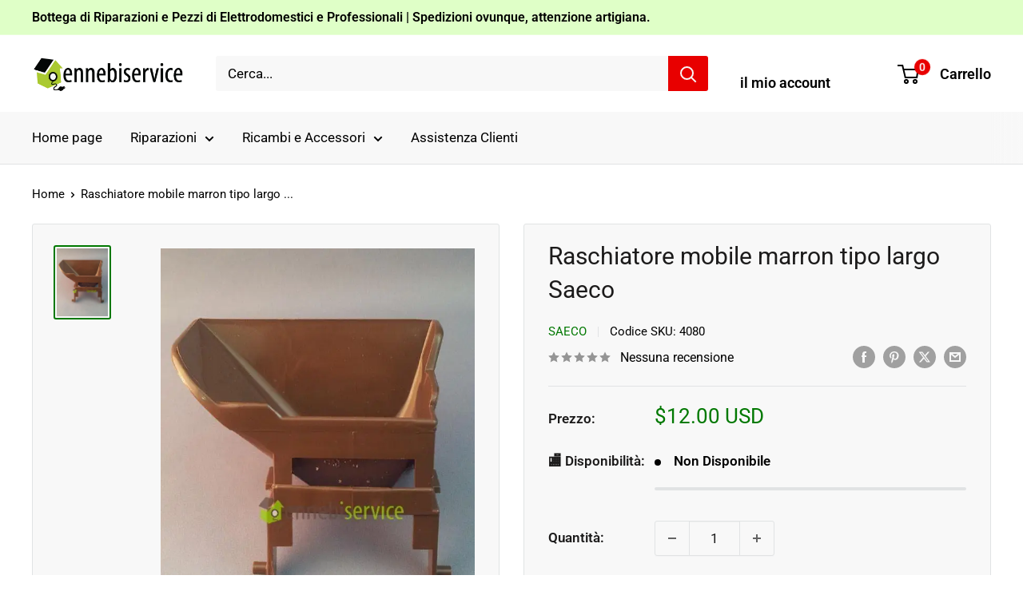

--- FILE ---
content_type: text/html; charset=utf-8
request_url: https://ennebiservice.net/products/raschiatore-mobile-marron-tipo-largo?shpxid=a07c50b4-af75-4f01-8acd-e6162ff8e720
body_size: 58524
content:
<!doctype html>

<html class="no-js" lang="it">
  <head>
    <meta charset="utf-8">
    <meta name="viewport" content="width=device-width, initial-scale=1.0, height=device-height, minimum-scale=1.0, maximum-scale=1.0">
    <meta name="theme-color" content="#007800">

    <title>raschiatore mobile marron tipo largo SAECO Ennebiservice</title><meta name="description" content="RASCHIATORE MOBILE MARRON TIPO LARGO SAECO Ennebiservice"><link rel="canonical" href="https://ennebiservice.net/products/raschiatore-mobile-marron-tipo-largo"><link rel="shortcut icon" href="//ennebiservice.net/cdn/shop/files/Logo_casa_96x96.png?v=1613722878" type="image/png"><link rel="preload" as="style" href="//ennebiservice.net/cdn/shop/t/74/assets/theme.css?v=64896656854714595661768388768">
    <link rel="preload" as="script" href="//ennebiservice.net/cdn/shop/t/74/assets/theme.js?v=100952596617660054121768388768">
    <link rel="preconnect" href="https://cdn.shopify.com">
    <link rel="preconnect" href="https://fonts.shopifycdn.com">
    <link rel="dns-prefetch" href="https://productreviews.shopifycdn.com">
    <link rel="dns-prefetch" href="https://ajax.googleapis.com">
    <link rel="dns-prefetch" href="https://maps.googleapis.com">
    <link rel="dns-prefetch" href="https://maps.gstatic.com">

    <meta property="og:type" content="product">
  <meta property="og:title" content="Raschiatore mobile marron tipo largo Saeco"><meta property="og:image" content="http://ennebiservice.net/cdn/shop/files/raschiatore-mobile-marron-tipo-largo-SAECO-1684381272.jpg?v=1684845240">
    <meta property="og:image:secure_url" content="https://ennebiservice.net/cdn/shop/files/raschiatore-mobile-marron-tipo-largo-SAECO-1684381272.jpg?v=1684845240">
    <meta property="og:image:width" content="600">
    <meta property="og:image:height" content="800">
    <meta property="product:availability" content="out of stock"><meta property="product:price:amount" content="12.00">
  <meta property="product:price:currency" content="USD"><meta property="og:description" content="RASCHIATORE MOBILE MARRON TIPO LARGO SAECO Ennebiservice"><meta property="og:url" content="https://ennebiservice.net/products/raschiatore-mobile-marron-tipo-largo">
<meta property="og:site_name" content="Ennebiservice"><meta name="twitter:card" content="summary"><meta name="twitter:title" content="Raschiatore mobile marron tipo largo Saeco">
  <meta name="twitter:description" content="RASCHIATORE MOBILE MARRON TIPO LARGO">
  <meta name="twitter:image" content="https://ennebiservice.net/cdn/shop/files/raschiatore-mobile-marron-tipo-largo-SAECO-1684381272_600x600_crop_center.jpg?v=1684845240">
    <link rel="preload" href="//ennebiservice.net/cdn/fonts/roboto/roboto_n4.2019d890f07b1852f56ce63ba45b2db45d852cba.woff2" as="font" type="font/woff2" crossorigin><link rel="preload" href="//ennebiservice.net/cdn/fonts/roboto/roboto_n4.2019d890f07b1852f56ce63ba45b2db45d852cba.woff2" as="font" type="font/woff2" crossorigin><style>
  @font-face {
  font-family: Roboto;
  font-weight: 400;
  font-style: normal;
  font-display: swap;
  src: url("//ennebiservice.net/cdn/fonts/roboto/roboto_n4.2019d890f07b1852f56ce63ba45b2db45d852cba.woff2") format("woff2"),
       url("//ennebiservice.net/cdn/fonts/roboto/roboto_n4.238690e0007583582327135619c5f7971652fa9d.woff") format("woff");
}

  @font-face {
  font-family: Roboto;
  font-weight: 400;
  font-style: normal;
  font-display: swap;
  src: url("//ennebiservice.net/cdn/fonts/roboto/roboto_n4.2019d890f07b1852f56ce63ba45b2db45d852cba.woff2") format("woff2"),
       url("//ennebiservice.net/cdn/fonts/roboto/roboto_n4.238690e0007583582327135619c5f7971652fa9d.woff") format("woff");
}

@font-face {
  font-family: Roboto;
  font-weight: 600;
  font-style: normal;
  font-display: swap;
  src: url("//ennebiservice.net/cdn/fonts/roboto/roboto_n6.3d305d5382545b48404c304160aadee38c90ef9d.woff2") format("woff2"),
       url("//ennebiservice.net/cdn/fonts/roboto/roboto_n6.bb37be020157f87e181e5489d5e9137ad60c47a2.woff") format("woff");
}

@font-face {
  font-family: Roboto;
  font-weight: 400;
  font-style: italic;
  font-display: swap;
  src: url("//ennebiservice.net/cdn/fonts/roboto/roboto_i4.57ce898ccda22ee84f49e6b57ae302250655e2d4.woff2") format("woff2"),
       url("//ennebiservice.net/cdn/fonts/roboto/roboto_i4.b21f3bd061cbcb83b824ae8c7671a82587b264bf.woff") format("woff");
}


  @font-face {
  font-family: Roboto;
  font-weight: 700;
  font-style: normal;
  font-display: swap;
  src: url("//ennebiservice.net/cdn/fonts/roboto/roboto_n7.f38007a10afbbde8976c4056bfe890710d51dec2.woff2") format("woff2"),
       url("//ennebiservice.net/cdn/fonts/roboto/roboto_n7.94bfdd3e80c7be00e128703d245c207769d763f9.woff") format("woff");
}

  @font-face {
  font-family: Roboto;
  font-weight: 400;
  font-style: italic;
  font-display: swap;
  src: url("//ennebiservice.net/cdn/fonts/roboto/roboto_i4.57ce898ccda22ee84f49e6b57ae302250655e2d4.woff2") format("woff2"),
       url("//ennebiservice.net/cdn/fonts/roboto/roboto_i4.b21f3bd061cbcb83b824ae8c7671a82587b264bf.woff") format("woff");
}

  @font-face {
  font-family: Roboto;
  font-weight: 700;
  font-style: italic;
  font-display: swap;
  src: url("//ennebiservice.net/cdn/fonts/roboto/roboto_i7.7ccaf9410746f2c53340607c42c43f90a9005937.woff2") format("woff2"),
       url("//ennebiservice.net/cdn/fonts/roboto/roboto_i7.49ec21cdd7148292bffea74c62c0df6e93551516.woff") format("woff");
}


  :root {
    --default-text-font-size : 15px;
    --base-text-font-size    : 17px;
    --heading-font-family    : Roboto, sans-serif;
    --heading-font-weight    : 400;
    --heading-font-style     : normal;
    --text-font-family       : Roboto, sans-serif;
    --text-font-weight       : 400;
    --text-font-style        : normal;
    --text-font-bolder-weight: 600;
    --text-link-decoration   : underline;

    --text-color               : #000000;
    --text-color-rgb           : 0, 0, 0;
    --heading-color            : #1c1b1b;
    --border-color             : #e1e3e4;
    --border-color-rgb         : 225, 227, 228;
    --form-border-color        : #d4d6d8;
    --accent-color             : #007800;
    --accent-color-rgb         : 0, 120, 0;
    --link-color               : #007800;
    --link-color-hover         : #002b00;
    --background               : #ffffff;
    --secondary-background     : #f8f8f8;
    --secondary-background-rgb : 248, 248, 248;
    --accent-background        : rgba(0, 120, 0, 0.08);

    --input-background: #f8f8f8;

    --error-color       : #ff0000;
    --error-background  : rgba(255, 0, 0, 0.07);
    --success-color     : #00aa00;
    --success-background: rgba(0, 170, 0, 0.11);

    --primary-button-background      : #008a00;
    --primary-button-background-rgb  : 0, 138, 0;
    --primary-button-text-color      : #ffffff;
    --secondary-button-background    : #008a00;
    --secondary-button-background-rgb: 0, 138, 0;
    --secondary-button-text-color    : #ffffff;

    --header-background      : #ffffff;
    --header-text-color      : #000000;
    --header-light-text-color: #ffffff;
    --header-border-color    : rgba(255, 255, 255, 0.3);
    --header-accent-color    : #e80000;

    --footer-background-color:    #f8f8f8;
    --footer-heading-text-color:  #1c1b1b;
    --footer-body-text-color:     #1c1b1b;
    --footer-body-text-color-rgb: 28, 27, 27;
    --footer-accent-color:        #07b507;
    --footer-accent-color-rgb:    7, 181, 7;
    --footer-border:              none;
    
    --flickity-arrow-color: #abb1b4;--product-on-sale-accent           : #b80000;
    --product-on-sale-accent-rgb       : 184, 0, 0;
    --product-on-sale-color            : #ffffff;
    --product-in-stock-color           : #008a00;
    --product-low-stock-color          : #ee0000;
    --product-sold-out-color           : #8a9297;
    --product-custom-label-1-background: #008a00;
    --product-custom-label-1-color     : #ffffff;
    --product-custom-label-2-background: #00a500;
    --product-custom-label-2-color     : #ffffff;
    --product-review-star-color        : #daa200;

    --mobile-container-gutter : 20px;
    --desktop-container-gutter: 40px;

    /* Shopify related variables */
    --payment-terms-background-color: #ffffff;
  }
</style>

<script>
  // IE11 does not have support for CSS variables, so we have to polyfill them
  if (!(((window || {}).CSS || {}).supports && window.CSS.supports('(--a: 0)'))) {
    const script = document.createElement('script');
    script.type = 'text/javascript';
    script.src = 'https://cdn.jsdelivr.net/npm/css-vars-ponyfill@2';
    script.onload = function() {
      cssVars({});
    };

    document.getElementsByTagName('head')[0].appendChild(script);
  }
</script>


    <script>window.performance && window.performance.mark && window.performance.mark('shopify.content_for_header.start');</script><meta name="google-site-verification" content="Qd6INmN3bIVtxO0eSMQAOF5I158S0_Vdt_H8VS2VW_0">
<meta name="google-site-verification" content="RfShn20bA5leWquust8oIVJ6LMOR0GvxBv16HcvpH4o">
<meta name="facebook-domain-verification" content="rpp81htn73n5bbcisglaoq8g5k1l0l">
<meta name="facebook-domain-verification" content="lvvyxcclhuds6vj0qd06y3c1ylyief">
<meta name="facebook-domain-verification" content="0kasdi80uy0w3f3p5r3inkg8eqnq66">
<meta name="facebook-domain-verification" content="tliuqzp6vrpnomrpdfpgzjdb5kyw0k">
<meta name="google-site-verification" content="8Mw5eUgMZIfQ9h-hMk2pIvL1zelXiX2C0xJZiz36xSg">
<meta id="shopify-digital-wallet" name="shopify-digital-wallet" content="/50800099500/digital_wallets/dialog">
<meta name="shopify-checkout-api-token" content="ba64c1188fd861ae94eef7653bdea70d">
<meta id="in-context-paypal-metadata" data-shop-id="50800099500" data-venmo-supported="false" data-environment="production" data-locale="it_IT" data-paypal-v4="true" data-currency="USD">
<link rel="alternate" hreflang="x-default" href="https://ennebiservice.it/products/raschiatore-mobile-marron-tipo-largo">
<link rel="alternate" hreflang="it" href="https://ennebiservice.it/products/raschiatore-mobile-marron-tipo-largo">
<link rel="alternate" hreflang="it-SR" href="https://ennebiservice.net/products/raschiatore-mobile-marron-tipo-largo">
<link rel="alternate" hreflang="es-SR" href="https://ennebiservice.net/es/products/raschiatore-mobile-marron-tipo-largo">
<link rel="alternate" hreflang="fr-SR" href="https://ennebiservice.net/fr/products/raschiatore-mobile-marron-tipo-largo">
<link rel="alternate" hreflang="en-SR" href="https://ennebiservice.net/en/products/raschiatore-mobile-marron-tipo-largo">
<link rel="alternate" hreflang="pt-SR" href="https://ennebiservice.net/pt-pt/products/raschiatore-mobile-marron-tipo-largo">
<link rel="alternate" hreflang="de-SR" href="https://ennebiservice.net/de/products/raschiatore-mobile-marron-tipo-largo">
<link rel="alternate" hreflang="it-BQ" href="https://ennebiservice.net/products/raschiatore-mobile-marron-tipo-largo">
<link rel="alternate" hreflang="es-BQ" href="https://ennebiservice.net/es/products/raschiatore-mobile-marron-tipo-largo">
<link rel="alternate" hreflang="fr-BQ" href="https://ennebiservice.net/fr/products/raschiatore-mobile-marron-tipo-largo">
<link rel="alternate" hreflang="en-BQ" href="https://ennebiservice.net/en/products/raschiatore-mobile-marron-tipo-largo">
<link rel="alternate" hreflang="pt-BQ" href="https://ennebiservice.net/pt-pt/products/raschiatore-mobile-marron-tipo-largo">
<link rel="alternate" hreflang="de-BQ" href="https://ennebiservice.net/de/products/raschiatore-mobile-marron-tipo-largo">
<link rel="alternate" hreflang="it-FK" href="https://ennebiservice.net/products/raschiatore-mobile-marron-tipo-largo">
<link rel="alternate" hreflang="es-FK" href="https://ennebiservice.net/es/products/raschiatore-mobile-marron-tipo-largo">
<link rel="alternate" hreflang="fr-FK" href="https://ennebiservice.net/fr/products/raschiatore-mobile-marron-tipo-largo">
<link rel="alternate" hreflang="en-FK" href="https://ennebiservice.net/en/products/raschiatore-mobile-marron-tipo-largo">
<link rel="alternate" hreflang="pt-FK" href="https://ennebiservice.net/pt-pt/products/raschiatore-mobile-marron-tipo-largo">
<link rel="alternate" hreflang="de-FK" href="https://ennebiservice.net/de/products/raschiatore-mobile-marron-tipo-largo">
<link rel="alternate" hreflang="it-GY" href="https://ennebiservice.net/products/raschiatore-mobile-marron-tipo-largo">
<link rel="alternate" hreflang="es-GY" href="https://ennebiservice.net/es/products/raschiatore-mobile-marron-tipo-largo">
<link rel="alternate" hreflang="fr-GY" href="https://ennebiservice.net/fr/products/raschiatore-mobile-marron-tipo-largo">
<link rel="alternate" hreflang="en-GY" href="https://ennebiservice.net/en/products/raschiatore-mobile-marron-tipo-largo">
<link rel="alternate" hreflang="pt-GY" href="https://ennebiservice.net/pt-pt/products/raschiatore-mobile-marron-tipo-largo">
<link rel="alternate" hreflang="de-GY" href="https://ennebiservice.net/de/products/raschiatore-mobile-marron-tipo-largo">
<link rel="alternate" hreflang="it-GF" href="https://ennebiservice.net/products/raschiatore-mobile-marron-tipo-largo">
<link rel="alternate" hreflang="es-GF" href="https://ennebiservice.net/es/products/raschiatore-mobile-marron-tipo-largo">
<link rel="alternate" hreflang="fr-GF" href="https://ennebiservice.net/fr/products/raschiatore-mobile-marron-tipo-largo">
<link rel="alternate" hreflang="en-GF" href="https://ennebiservice.net/en/products/raschiatore-mobile-marron-tipo-largo">
<link rel="alternate" hreflang="pt-GF" href="https://ennebiservice.net/pt-pt/products/raschiatore-mobile-marron-tipo-largo">
<link rel="alternate" hreflang="de-GF" href="https://ennebiservice.net/de/products/raschiatore-mobile-marron-tipo-largo">
<link rel="alternate" hreflang="it-EC" href="https://ennebiservice.net/products/raschiatore-mobile-marron-tipo-largo">
<link rel="alternate" hreflang="es-EC" href="https://ennebiservice.net/es/products/raschiatore-mobile-marron-tipo-largo">
<link rel="alternate" hreflang="fr-EC" href="https://ennebiservice.net/fr/products/raschiatore-mobile-marron-tipo-largo">
<link rel="alternate" hreflang="en-EC" href="https://ennebiservice.net/en/products/raschiatore-mobile-marron-tipo-largo">
<link rel="alternate" hreflang="pt-EC" href="https://ennebiservice.net/pt-pt/products/raschiatore-mobile-marron-tipo-largo">
<link rel="alternate" hreflang="de-EC" href="https://ennebiservice.net/de/products/raschiatore-mobile-marron-tipo-largo">
<link rel="alternate" hreflang="it-GS" href="https://ennebiservice.net/products/raschiatore-mobile-marron-tipo-largo">
<link rel="alternate" hreflang="es-GS" href="https://ennebiservice.net/es/products/raschiatore-mobile-marron-tipo-largo">
<link rel="alternate" hreflang="fr-GS" href="https://ennebiservice.net/fr/products/raschiatore-mobile-marron-tipo-largo">
<link rel="alternate" hreflang="en-GS" href="https://ennebiservice.net/en/products/raschiatore-mobile-marron-tipo-largo">
<link rel="alternate" hreflang="pt-GS" href="https://ennebiservice.net/pt-pt/products/raschiatore-mobile-marron-tipo-largo">
<link rel="alternate" hreflang="de-GS" href="https://ennebiservice.net/de/products/raschiatore-mobile-marron-tipo-largo">
<link rel="alternate" hreflang="it-TF" href="https://ennebiservice.net/products/raschiatore-mobile-marron-tipo-largo">
<link rel="alternate" hreflang="es-TF" href="https://ennebiservice.net/es/products/raschiatore-mobile-marron-tipo-largo">
<link rel="alternate" hreflang="fr-TF" href="https://ennebiservice.net/fr/products/raschiatore-mobile-marron-tipo-largo">
<link rel="alternate" hreflang="en-TF" href="https://ennebiservice.net/en/products/raschiatore-mobile-marron-tipo-largo">
<link rel="alternate" hreflang="pt-TF" href="https://ennebiservice.net/pt-pt/products/raschiatore-mobile-marron-tipo-largo">
<link rel="alternate" hreflang="de-TF" href="https://ennebiservice.net/de/products/raschiatore-mobile-marron-tipo-largo">
<link rel="alternate" hreflang="it-AU" href="https://ennebiservice.net/products/raschiatore-mobile-marron-tipo-largo">
<link rel="alternate" hreflang="es-AU" href="https://ennebiservice.net/es/products/raschiatore-mobile-marron-tipo-largo">
<link rel="alternate" hreflang="fr-AU" href="https://ennebiservice.net/fr/products/raschiatore-mobile-marron-tipo-largo">
<link rel="alternate" hreflang="en-AU" href="https://ennebiservice.net/en/products/raschiatore-mobile-marron-tipo-largo">
<link rel="alternate" hreflang="pt-AU" href="https://ennebiservice.net/pt-pt/products/raschiatore-mobile-marron-tipo-largo">
<link rel="alternate" hreflang="de-AU" href="https://ennebiservice.net/de/products/raschiatore-mobile-marron-tipo-largo">
<link rel="alternate" hreflang="it-FJ" href="https://ennebiservice.net/products/raschiatore-mobile-marron-tipo-largo">
<link rel="alternate" hreflang="es-FJ" href="https://ennebiservice.net/es/products/raschiatore-mobile-marron-tipo-largo">
<link rel="alternate" hreflang="fr-FJ" href="https://ennebiservice.net/fr/products/raschiatore-mobile-marron-tipo-largo">
<link rel="alternate" hreflang="en-FJ" href="https://ennebiservice.net/en/products/raschiatore-mobile-marron-tipo-largo">
<link rel="alternate" hreflang="pt-FJ" href="https://ennebiservice.net/pt-pt/products/raschiatore-mobile-marron-tipo-largo">
<link rel="alternate" hreflang="de-FJ" href="https://ennebiservice.net/de/products/raschiatore-mobile-marron-tipo-largo">
<link rel="alternate" hreflang="it-NF" href="https://ennebiservice.net/products/raschiatore-mobile-marron-tipo-largo">
<link rel="alternate" hreflang="es-NF" href="https://ennebiservice.net/es/products/raschiatore-mobile-marron-tipo-largo">
<link rel="alternate" hreflang="fr-NF" href="https://ennebiservice.net/fr/products/raschiatore-mobile-marron-tipo-largo">
<link rel="alternate" hreflang="en-NF" href="https://ennebiservice.net/en/products/raschiatore-mobile-marron-tipo-largo">
<link rel="alternate" hreflang="pt-NF" href="https://ennebiservice.net/pt-pt/products/raschiatore-mobile-marron-tipo-largo">
<link rel="alternate" hreflang="de-NF" href="https://ennebiservice.net/de/products/raschiatore-mobile-marron-tipo-largo">
<link rel="alternate" hreflang="it-CK" href="https://ennebiservice.net/products/raschiatore-mobile-marron-tipo-largo">
<link rel="alternate" hreflang="es-CK" href="https://ennebiservice.net/es/products/raschiatore-mobile-marron-tipo-largo">
<link rel="alternate" hreflang="fr-CK" href="https://ennebiservice.net/fr/products/raschiatore-mobile-marron-tipo-largo">
<link rel="alternate" hreflang="en-CK" href="https://ennebiservice.net/en/products/raschiatore-mobile-marron-tipo-largo">
<link rel="alternate" hreflang="pt-CK" href="https://ennebiservice.net/pt-pt/products/raschiatore-mobile-marron-tipo-largo">
<link rel="alternate" hreflang="de-CK" href="https://ennebiservice.net/de/products/raschiatore-mobile-marron-tipo-largo">
<link rel="alternate" hreflang="it-PN" href="https://ennebiservice.net/products/raschiatore-mobile-marron-tipo-largo">
<link rel="alternate" hreflang="es-PN" href="https://ennebiservice.net/es/products/raschiatore-mobile-marron-tipo-largo">
<link rel="alternate" hreflang="fr-PN" href="https://ennebiservice.net/fr/products/raschiatore-mobile-marron-tipo-largo">
<link rel="alternate" hreflang="en-PN" href="https://ennebiservice.net/en/products/raschiatore-mobile-marron-tipo-largo">
<link rel="alternate" hreflang="pt-PN" href="https://ennebiservice.net/pt-pt/products/raschiatore-mobile-marron-tipo-largo">
<link rel="alternate" hreflang="de-PN" href="https://ennebiservice.net/de/products/raschiatore-mobile-marron-tipo-largo">
<link rel="alternate" hreflang="it-SB" href="https://ennebiservice.net/products/raschiatore-mobile-marron-tipo-largo">
<link rel="alternate" hreflang="es-SB" href="https://ennebiservice.net/es/products/raschiatore-mobile-marron-tipo-largo">
<link rel="alternate" hreflang="fr-SB" href="https://ennebiservice.net/fr/products/raschiatore-mobile-marron-tipo-largo">
<link rel="alternate" hreflang="en-SB" href="https://ennebiservice.net/en/products/raschiatore-mobile-marron-tipo-largo">
<link rel="alternate" hreflang="pt-SB" href="https://ennebiservice.net/pt-pt/products/raschiatore-mobile-marron-tipo-largo">
<link rel="alternate" hreflang="de-SB" href="https://ennebiservice.net/de/products/raschiatore-mobile-marron-tipo-largo">
<link rel="alternate" hreflang="it-KI" href="https://ennebiservice.net/products/raschiatore-mobile-marron-tipo-largo">
<link rel="alternate" hreflang="es-KI" href="https://ennebiservice.net/es/products/raschiatore-mobile-marron-tipo-largo">
<link rel="alternate" hreflang="fr-KI" href="https://ennebiservice.net/fr/products/raschiatore-mobile-marron-tipo-largo">
<link rel="alternate" hreflang="en-KI" href="https://ennebiservice.net/en/products/raschiatore-mobile-marron-tipo-largo">
<link rel="alternate" hreflang="pt-KI" href="https://ennebiservice.net/pt-pt/products/raschiatore-mobile-marron-tipo-largo">
<link rel="alternate" hreflang="de-KI" href="https://ennebiservice.net/de/products/raschiatore-mobile-marron-tipo-largo">
<link rel="alternate" hreflang="it-NR" href="https://ennebiservice.net/products/raschiatore-mobile-marron-tipo-largo">
<link rel="alternate" hreflang="es-NR" href="https://ennebiservice.net/es/products/raschiatore-mobile-marron-tipo-largo">
<link rel="alternate" hreflang="fr-NR" href="https://ennebiservice.net/fr/products/raschiatore-mobile-marron-tipo-largo">
<link rel="alternate" hreflang="en-NR" href="https://ennebiservice.net/en/products/raschiatore-mobile-marron-tipo-largo">
<link rel="alternate" hreflang="pt-NR" href="https://ennebiservice.net/pt-pt/products/raschiatore-mobile-marron-tipo-largo">
<link rel="alternate" hreflang="de-NR" href="https://ennebiservice.net/de/products/raschiatore-mobile-marron-tipo-largo">
<link rel="alternate" hreflang="it-NU" href="https://ennebiservice.net/products/raschiatore-mobile-marron-tipo-largo">
<link rel="alternate" hreflang="es-NU" href="https://ennebiservice.net/es/products/raschiatore-mobile-marron-tipo-largo">
<link rel="alternate" hreflang="fr-NU" href="https://ennebiservice.net/fr/products/raschiatore-mobile-marron-tipo-largo">
<link rel="alternate" hreflang="en-NU" href="https://ennebiservice.net/en/products/raschiatore-mobile-marron-tipo-largo">
<link rel="alternate" hreflang="pt-NU" href="https://ennebiservice.net/pt-pt/products/raschiatore-mobile-marron-tipo-largo">
<link rel="alternate" hreflang="de-NU" href="https://ennebiservice.net/de/products/raschiatore-mobile-marron-tipo-largo">
<link rel="alternate" hreflang="it-NC" href="https://ennebiservice.net/products/raschiatore-mobile-marron-tipo-largo">
<link rel="alternate" hreflang="es-NC" href="https://ennebiservice.net/es/products/raschiatore-mobile-marron-tipo-largo">
<link rel="alternate" hreflang="fr-NC" href="https://ennebiservice.net/fr/products/raschiatore-mobile-marron-tipo-largo">
<link rel="alternate" hreflang="en-NC" href="https://ennebiservice.net/en/products/raschiatore-mobile-marron-tipo-largo">
<link rel="alternate" hreflang="pt-NC" href="https://ennebiservice.net/pt-pt/products/raschiatore-mobile-marron-tipo-largo">
<link rel="alternate" hreflang="de-NC" href="https://ennebiservice.net/de/products/raschiatore-mobile-marron-tipo-largo">
<link rel="alternate" hreflang="it-NZ" href="https://ennebiservice.net/products/raschiatore-mobile-marron-tipo-largo">
<link rel="alternate" hreflang="es-NZ" href="https://ennebiservice.net/es/products/raschiatore-mobile-marron-tipo-largo">
<link rel="alternate" hreflang="fr-NZ" href="https://ennebiservice.net/fr/products/raschiatore-mobile-marron-tipo-largo">
<link rel="alternate" hreflang="en-NZ" href="https://ennebiservice.net/en/products/raschiatore-mobile-marron-tipo-largo">
<link rel="alternate" hreflang="pt-NZ" href="https://ennebiservice.net/pt-pt/products/raschiatore-mobile-marron-tipo-largo">
<link rel="alternate" hreflang="de-NZ" href="https://ennebiservice.net/de/products/raschiatore-mobile-marron-tipo-largo">
<link rel="alternate" hreflang="it-PG" href="https://ennebiservice.net/products/raschiatore-mobile-marron-tipo-largo">
<link rel="alternate" hreflang="es-PG" href="https://ennebiservice.net/es/products/raschiatore-mobile-marron-tipo-largo">
<link rel="alternate" hreflang="fr-PG" href="https://ennebiservice.net/fr/products/raschiatore-mobile-marron-tipo-largo">
<link rel="alternate" hreflang="en-PG" href="https://ennebiservice.net/en/products/raschiatore-mobile-marron-tipo-largo">
<link rel="alternate" hreflang="pt-PG" href="https://ennebiservice.net/pt-pt/products/raschiatore-mobile-marron-tipo-largo">
<link rel="alternate" hreflang="de-PG" href="https://ennebiservice.net/de/products/raschiatore-mobile-marron-tipo-largo">
<link rel="alternate" hreflang="it-PF" href="https://ennebiservice.net/products/raschiatore-mobile-marron-tipo-largo">
<link rel="alternate" hreflang="es-PF" href="https://ennebiservice.net/es/products/raschiatore-mobile-marron-tipo-largo">
<link rel="alternate" hreflang="fr-PF" href="https://ennebiservice.net/fr/products/raschiatore-mobile-marron-tipo-largo">
<link rel="alternate" hreflang="en-PF" href="https://ennebiservice.net/en/products/raschiatore-mobile-marron-tipo-largo">
<link rel="alternate" hreflang="pt-PF" href="https://ennebiservice.net/pt-pt/products/raschiatore-mobile-marron-tipo-largo">
<link rel="alternate" hreflang="de-PF" href="https://ennebiservice.net/de/products/raschiatore-mobile-marron-tipo-largo">
<link rel="alternate" hreflang="it-WS" href="https://ennebiservice.net/products/raschiatore-mobile-marron-tipo-largo">
<link rel="alternate" hreflang="es-WS" href="https://ennebiservice.net/es/products/raschiatore-mobile-marron-tipo-largo">
<link rel="alternate" hreflang="fr-WS" href="https://ennebiservice.net/fr/products/raschiatore-mobile-marron-tipo-largo">
<link rel="alternate" hreflang="en-WS" href="https://ennebiservice.net/en/products/raschiatore-mobile-marron-tipo-largo">
<link rel="alternate" hreflang="pt-WS" href="https://ennebiservice.net/pt-pt/products/raschiatore-mobile-marron-tipo-largo">
<link rel="alternate" hreflang="de-WS" href="https://ennebiservice.net/de/products/raschiatore-mobile-marron-tipo-largo">
<link rel="alternate" hreflang="it-TL" href="https://ennebiservice.net/products/raschiatore-mobile-marron-tipo-largo">
<link rel="alternate" hreflang="es-TL" href="https://ennebiservice.net/es/products/raschiatore-mobile-marron-tipo-largo">
<link rel="alternate" hreflang="fr-TL" href="https://ennebiservice.net/fr/products/raschiatore-mobile-marron-tipo-largo">
<link rel="alternate" hreflang="en-TL" href="https://ennebiservice.net/en/products/raschiatore-mobile-marron-tipo-largo">
<link rel="alternate" hreflang="pt-TL" href="https://ennebiservice.net/pt-pt/products/raschiatore-mobile-marron-tipo-largo">
<link rel="alternate" hreflang="de-TL" href="https://ennebiservice.net/de/products/raschiatore-mobile-marron-tipo-largo">
<link rel="alternate" hreflang="it-TK" href="https://ennebiservice.net/products/raschiatore-mobile-marron-tipo-largo">
<link rel="alternate" hreflang="es-TK" href="https://ennebiservice.net/es/products/raschiatore-mobile-marron-tipo-largo">
<link rel="alternate" hreflang="fr-TK" href="https://ennebiservice.net/fr/products/raschiatore-mobile-marron-tipo-largo">
<link rel="alternate" hreflang="en-TK" href="https://ennebiservice.net/en/products/raschiatore-mobile-marron-tipo-largo">
<link rel="alternate" hreflang="pt-TK" href="https://ennebiservice.net/pt-pt/products/raschiatore-mobile-marron-tipo-largo">
<link rel="alternate" hreflang="de-TK" href="https://ennebiservice.net/de/products/raschiatore-mobile-marron-tipo-largo">
<link rel="alternate" hreflang="it-TO" href="https://ennebiservice.net/products/raschiatore-mobile-marron-tipo-largo">
<link rel="alternate" hreflang="es-TO" href="https://ennebiservice.net/es/products/raschiatore-mobile-marron-tipo-largo">
<link rel="alternate" hreflang="fr-TO" href="https://ennebiservice.net/fr/products/raschiatore-mobile-marron-tipo-largo">
<link rel="alternate" hreflang="en-TO" href="https://ennebiservice.net/en/products/raschiatore-mobile-marron-tipo-largo">
<link rel="alternate" hreflang="pt-TO" href="https://ennebiservice.net/pt-pt/products/raschiatore-mobile-marron-tipo-largo">
<link rel="alternate" hreflang="de-TO" href="https://ennebiservice.net/de/products/raschiatore-mobile-marron-tipo-largo">
<link rel="alternate" hreflang="it-TV" href="https://ennebiservice.net/products/raschiatore-mobile-marron-tipo-largo">
<link rel="alternate" hreflang="es-TV" href="https://ennebiservice.net/es/products/raschiatore-mobile-marron-tipo-largo">
<link rel="alternate" hreflang="fr-TV" href="https://ennebiservice.net/fr/products/raschiatore-mobile-marron-tipo-largo">
<link rel="alternate" hreflang="en-TV" href="https://ennebiservice.net/en/products/raschiatore-mobile-marron-tipo-largo">
<link rel="alternate" hreflang="pt-TV" href="https://ennebiservice.net/pt-pt/products/raschiatore-mobile-marron-tipo-largo">
<link rel="alternate" hreflang="de-TV" href="https://ennebiservice.net/de/products/raschiatore-mobile-marron-tipo-largo">
<link rel="alternate" hreflang="it-VU" href="https://ennebiservice.net/products/raschiatore-mobile-marron-tipo-largo">
<link rel="alternate" hreflang="es-VU" href="https://ennebiservice.net/es/products/raschiatore-mobile-marron-tipo-largo">
<link rel="alternate" hreflang="fr-VU" href="https://ennebiservice.net/fr/products/raschiatore-mobile-marron-tipo-largo">
<link rel="alternate" hreflang="en-VU" href="https://ennebiservice.net/en/products/raschiatore-mobile-marron-tipo-largo">
<link rel="alternate" hreflang="pt-VU" href="https://ennebiservice.net/pt-pt/products/raschiatore-mobile-marron-tipo-largo">
<link rel="alternate" hreflang="de-VU" href="https://ennebiservice.net/de/products/raschiatore-mobile-marron-tipo-largo">
<link rel="alternate" hreflang="it-WF" href="https://ennebiservice.net/products/raschiatore-mobile-marron-tipo-largo">
<link rel="alternate" hreflang="es-WF" href="https://ennebiservice.net/es/products/raschiatore-mobile-marron-tipo-largo">
<link rel="alternate" hreflang="fr-WF" href="https://ennebiservice.net/fr/products/raschiatore-mobile-marron-tipo-largo">
<link rel="alternate" hreflang="en-WF" href="https://ennebiservice.net/en/products/raschiatore-mobile-marron-tipo-largo">
<link rel="alternate" hreflang="pt-WF" href="https://ennebiservice.net/pt-pt/products/raschiatore-mobile-marron-tipo-largo">
<link rel="alternate" hreflang="de-WF" href="https://ennebiservice.net/de/products/raschiatore-mobile-marron-tipo-largo">
<link rel="alternate" hreflang="it-TC" href="https://ennebiservice.net/products/raschiatore-mobile-marron-tipo-largo">
<link rel="alternate" hreflang="es-TC" href="https://ennebiservice.net/es/products/raschiatore-mobile-marron-tipo-largo">
<link rel="alternate" hreflang="fr-TC" href="https://ennebiservice.net/fr/products/raschiatore-mobile-marron-tipo-largo">
<link rel="alternate" hreflang="en-TC" href="https://ennebiservice.net/en/products/raschiatore-mobile-marron-tipo-largo">
<link rel="alternate" hreflang="pt-TC" href="https://ennebiservice.net/pt-pt/products/raschiatore-mobile-marron-tipo-largo">
<link rel="alternate" hreflang="de-TC" href="https://ennebiservice.net/de/products/raschiatore-mobile-marron-tipo-largo">
<link rel="alternate" hreflang="it-TT" href="https://ennebiservice.net/products/raschiatore-mobile-marron-tipo-largo">
<link rel="alternate" hreflang="es-TT" href="https://ennebiservice.net/es/products/raschiatore-mobile-marron-tipo-largo">
<link rel="alternate" hreflang="fr-TT" href="https://ennebiservice.net/fr/products/raschiatore-mobile-marron-tipo-largo">
<link rel="alternate" hreflang="en-TT" href="https://ennebiservice.net/en/products/raschiatore-mobile-marron-tipo-largo">
<link rel="alternate" hreflang="pt-TT" href="https://ennebiservice.net/pt-pt/products/raschiatore-mobile-marron-tipo-largo">
<link rel="alternate" hreflang="de-TT" href="https://ennebiservice.net/de/products/raschiatore-mobile-marron-tipo-largo">
<link rel="alternate" hreflang="it-PM" href="https://ennebiservice.net/products/raschiatore-mobile-marron-tipo-largo">
<link rel="alternate" hreflang="es-PM" href="https://ennebiservice.net/es/products/raschiatore-mobile-marron-tipo-largo">
<link rel="alternate" hreflang="fr-PM" href="https://ennebiservice.net/fr/products/raschiatore-mobile-marron-tipo-largo">
<link rel="alternate" hreflang="en-PM" href="https://ennebiservice.net/en/products/raschiatore-mobile-marron-tipo-largo">
<link rel="alternate" hreflang="pt-PM" href="https://ennebiservice.net/pt-pt/products/raschiatore-mobile-marron-tipo-largo">
<link rel="alternate" hreflang="de-PM" href="https://ennebiservice.net/de/products/raschiatore-mobile-marron-tipo-largo">
<link rel="alternate" hreflang="it-BL" href="https://ennebiservice.net/products/raschiatore-mobile-marron-tipo-largo">
<link rel="alternate" hreflang="es-BL" href="https://ennebiservice.net/es/products/raschiatore-mobile-marron-tipo-largo">
<link rel="alternate" hreflang="fr-BL" href="https://ennebiservice.net/fr/products/raschiatore-mobile-marron-tipo-largo">
<link rel="alternate" hreflang="en-BL" href="https://ennebiservice.net/en/products/raschiatore-mobile-marron-tipo-largo">
<link rel="alternate" hreflang="pt-BL" href="https://ennebiservice.net/pt-pt/products/raschiatore-mobile-marron-tipo-largo">
<link rel="alternate" hreflang="de-BL" href="https://ennebiservice.net/de/products/raschiatore-mobile-marron-tipo-largo">
<link rel="alternate" hreflang="it-VC" href="https://ennebiservice.net/products/raschiatore-mobile-marron-tipo-largo">
<link rel="alternate" hreflang="es-VC" href="https://ennebiservice.net/es/products/raschiatore-mobile-marron-tipo-largo">
<link rel="alternate" hreflang="fr-VC" href="https://ennebiservice.net/fr/products/raschiatore-mobile-marron-tipo-largo">
<link rel="alternate" hreflang="en-VC" href="https://ennebiservice.net/en/products/raschiatore-mobile-marron-tipo-largo">
<link rel="alternate" hreflang="pt-VC" href="https://ennebiservice.net/pt-pt/products/raschiatore-mobile-marron-tipo-largo">
<link rel="alternate" hreflang="de-VC" href="https://ennebiservice.net/de/products/raschiatore-mobile-marron-tipo-largo">
<link rel="alternate" hreflang="it-SX" href="https://ennebiservice.net/products/raschiatore-mobile-marron-tipo-largo">
<link rel="alternate" hreflang="es-SX" href="https://ennebiservice.net/es/products/raschiatore-mobile-marron-tipo-largo">
<link rel="alternate" hreflang="fr-SX" href="https://ennebiservice.net/fr/products/raschiatore-mobile-marron-tipo-largo">
<link rel="alternate" hreflang="en-SX" href="https://ennebiservice.net/en/products/raschiatore-mobile-marron-tipo-largo">
<link rel="alternate" hreflang="pt-SX" href="https://ennebiservice.net/pt-pt/products/raschiatore-mobile-marron-tipo-largo">
<link rel="alternate" hreflang="de-SX" href="https://ennebiservice.net/de/products/raschiatore-mobile-marron-tipo-largo">
<link rel="alternate" hreflang="it-MF" href="https://ennebiservice.net/products/raschiatore-mobile-marron-tipo-largo">
<link rel="alternate" hreflang="es-MF" href="https://ennebiservice.net/es/products/raschiatore-mobile-marron-tipo-largo">
<link rel="alternate" hreflang="fr-MF" href="https://ennebiservice.net/fr/products/raschiatore-mobile-marron-tipo-largo">
<link rel="alternate" hreflang="en-MF" href="https://ennebiservice.net/en/products/raschiatore-mobile-marron-tipo-largo">
<link rel="alternate" hreflang="pt-MF" href="https://ennebiservice.net/pt-pt/products/raschiatore-mobile-marron-tipo-largo">
<link rel="alternate" hreflang="de-MF" href="https://ennebiservice.net/de/products/raschiatore-mobile-marron-tipo-largo">
<link rel="alternate" hreflang="it-LC" href="https://ennebiservice.net/products/raschiatore-mobile-marron-tipo-largo">
<link rel="alternate" hreflang="es-LC" href="https://ennebiservice.net/es/products/raschiatore-mobile-marron-tipo-largo">
<link rel="alternate" hreflang="fr-LC" href="https://ennebiservice.net/fr/products/raschiatore-mobile-marron-tipo-largo">
<link rel="alternate" hreflang="en-LC" href="https://ennebiservice.net/en/products/raschiatore-mobile-marron-tipo-largo">
<link rel="alternate" hreflang="pt-LC" href="https://ennebiservice.net/pt-pt/products/raschiatore-mobile-marron-tipo-largo">
<link rel="alternate" hreflang="de-LC" href="https://ennebiservice.net/de/products/raschiatore-mobile-marron-tipo-largo">
<link rel="alternate" hreflang="it-KN" href="https://ennebiservice.net/products/raschiatore-mobile-marron-tipo-largo">
<link rel="alternate" hreflang="es-KN" href="https://ennebiservice.net/es/products/raschiatore-mobile-marron-tipo-largo">
<link rel="alternate" hreflang="fr-KN" href="https://ennebiservice.net/fr/products/raschiatore-mobile-marron-tipo-largo">
<link rel="alternate" hreflang="en-KN" href="https://ennebiservice.net/en/products/raschiatore-mobile-marron-tipo-largo">
<link rel="alternate" hreflang="pt-KN" href="https://ennebiservice.net/pt-pt/products/raschiatore-mobile-marron-tipo-largo">
<link rel="alternate" hreflang="de-KN" href="https://ennebiservice.net/de/products/raschiatore-mobile-marron-tipo-largo">
<link rel="alternate" hreflang="it-DO" href="https://ennebiservice.net/products/raschiatore-mobile-marron-tipo-largo">
<link rel="alternate" hreflang="es-DO" href="https://ennebiservice.net/es/products/raschiatore-mobile-marron-tipo-largo">
<link rel="alternate" hreflang="fr-DO" href="https://ennebiservice.net/fr/products/raschiatore-mobile-marron-tipo-largo">
<link rel="alternate" hreflang="en-DO" href="https://ennebiservice.net/en/products/raschiatore-mobile-marron-tipo-largo">
<link rel="alternate" hreflang="pt-DO" href="https://ennebiservice.net/pt-pt/products/raschiatore-mobile-marron-tipo-largo">
<link rel="alternate" hreflang="de-DO" href="https://ennebiservice.net/de/products/raschiatore-mobile-marron-tipo-largo">
<link rel="alternate" hreflang="it-PA" href="https://ennebiservice.net/products/raschiatore-mobile-marron-tipo-largo">
<link rel="alternate" hreflang="es-PA" href="https://ennebiservice.net/es/products/raschiatore-mobile-marron-tipo-largo">
<link rel="alternate" hreflang="fr-PA" href="https://ennebiservice.net/fr/products/raschiatore-mobile-marron-tipo-largo">
<link rel="alternate" hreflang="en-PA" href="https://ennebiservice.net/en/products/raschiatore-mobile-marron-tipo-largo">
<link rel="alternate" hreflang="pt-PA" href="https://ennebiservice.net/pt-pt/products/raschiatore-mobile-marron-tipo-largo">
<link rel="alternate" hreflang="de-PA" href="https://ennebiservice.net/de/products/raschiatore-mobile-marron-tipo-largo">
<link rel="alternate" hreflang="it-NI" href="https://ennebiservice.net/products/raschiatore-mobile-marron-tipo-largo">
<link rel="alternate" hreflang="es-NI" href="https://ennebiservice.net/es/products/raschiatore-mobile-marron-tipo-largo">
<link rel="alternate" hreflang="fr-NI" href="https://ennebiservice.net/fr/products/raschiatore-mobile-marron-tipo-largo">
<link rel="alternate" hreflang="en-NI" href="https://ennebiservice.net/en/products/raschiatore-mobile-marron-tipo-largo">
<link rel="alternate" hreflang="pt-NI" href="https://ennebiservice.net/pt-pt/products/raschiatore-mobile-marron-tipo-largo">
<link rel="alternate" hreflang="de-NI" href="https://ennebiservice.net/de/products/raschiatore-mobile-marron-tipo-largo">
<link rel="alternate" hreflang="it-MS" href="https://ennebiservice.net/products/raschiatore-mobile-marron-tipo-largo">
<link rel="alternate" hreflang="es-MS" href="https://ennebiservice.net/es/products/raschiatore-mobile-marron-tipo-largo">
<link rel="alternate" hreflang="fr-MS" href="https://ennebiservice.net/fr/products/raschiatore-mobile-marron-tipo-largo">
<link rel="alternate" hreflang="en-MS" href="https://ennebiservice.net/en/products/raschiatore-mobile-marron-tipo-largo">
<link rel="alternate" hreflang="pt-MS" href="https://ennebiservice.net/pt-pt/products/raschiatore-mobile-marron-tipo-largo">
<link rel="alternate" hreflang="de-MS" href="https://ennebiservice.net/de/products/raschiatore-mobile-marron-tipo-largo">
<link rel="alternate" hreflang="it-MQ" href="https://ennebiservice.net/products/raschiatore-mobile-marron-tipo-largo">
<link rel="alternate" hreflang="es-MQ" href="https://ennebiservice.net/es/products/raschiatore-mobile-marron-tipo-largo">
<link rel="alternate" hreflang="fr-MQ" href="https://ennebiservice.net/fr/products/raschiatore-mobile-marron-tipo-largo">
<link rel="alternate" hreflang="en-MQ" href="https://ennebiservice.net/en/products/raschiatore-mobile-marron-tipo-largo">
<link rel="alternate" hreflang="pt-MQ" href="https://ennebiservice.net/pt-pt/products/raschiatore-mobile-marron-tipo-largo">
<link rel="alternate" hreflang="de-MQ" href="https://ennebiservice.net/de/products/raschiatore-mobile-marron-tipo-largo">
<link rel="alternate" hreflang="it-VG" href="https://ennebiservice.net/products/raschiatore-mobile-marron-tipo-largo">
<link rel="alternate" hreflang="es-VG" href="https://ennebiservice.net/es/products/raschiatore-mobile-marron-tipo-largo">
<link rel="alternate" hreflang="fr-VG" href="https://ennebiservice.net/fr/products/raschiatore-mobile-marron-tipo-largo">
<link rel="alternate" hreflang="en-VG" href="https://ennebiservice.net/en/products/raschiatore-mobile-marron-tipo-largo">
<link rel="alternate" hreflang="pt-VG" href="https://ennebiservice.net/pt-pt/products/raschiatore-mobile-marron-tipo-largo">
<link rel="alternate" hreflang="de-VG" href="https://ennebiservice.net/de/products/raschiatore-mobile-marron-tipo-largo">
<link rel="alternate" hreflang="it-UM" href="https://ennebiservice.net/products/raschiatore-mobile-marron-tipo-largo">
<link rel="alternate" hreflang="es-UM" href="https://ennebiservice.net/es/products/raschiatore-mobile-marron-tipo-largo">
<link rel="alternate" hreflang="fr-UM" href="https://ennebiservice.net/fr/products/raschiatore-mobile-marron-tipo-largo">
<link rel="alternate" hreflang="en-UM" href="https://ennebiservice.net/en/products/raschiatore-mobile-marron-tipo-largo">
<link rel="alternate" hreflang="pt-UM" href="https://ennebiservice.net/pt-pt/products/raschiatore-mobile-marron-tipo-largo">
<link rel="alternate" hreflang="de-UM" href="https://ennebiservice.net/de/products/raschiatore-mobile-marron-tipo-largo">
<link rel="alternate" hreflang="it-KY" href="https://ennebiservice.net/products/raschiatore-mobile-marron-tipo-largo">
<link rel="alternate" hreflang="es-KY" href="https://ennebiservice.net/es/products/raschiatore-mobile-marron-tipo-largo">
<link rel="alternate" hreflang="fr-KY" href="https://ennebiservice.net/fr/products/raschiatore-mobile-marron-tipo-largo">
<link rel="alternate" hreflang="en-KY" href="https://ennebiservice.net/en/products/raschiatore-mobile-marron-tipo-largo">
<link rel="alternate" hreflang="pt-KY" href="https://ennebiservice.net/pt-pt/products/raschiatore-mobile-marron-tipo-largo">
<link rel="alternate" hreflang="de-KY" href="https://ennebiservice.net/de/products/raschiatore-mobile-marron-tipo-largo">
<link rel="alternate" hreflang="it-HN" href="https://ennebiservice.net/products/raschiatore-mobile-marron-tipo-largo">
<link rel="alternate" hreflang="es-HN" href="https://ennebiservice.net/es/products/raschiatore-mobile-marron-tipo-largo">
<link rel="alternate" hreflang="fr-HN" href="https://ennebiservice.net/fr/products/raschiatore-mobile-marron-tipo-largo">
<link rel="alternate" hreflang="en-HN" href="https://ennebiservice.net/en/products/raschiatore-mobile-marron-tipo-largo">
<link rel="alternate" hreflang="pt-HN" href="https://ennebiservice.net/pt-pt/products/raschiatore-mobile-marron-tipo-largo">
<link rel="alternate" hreflang="de-HN" href="https://ennebiservice.net/de/products/raschiatore-mobile-marron-tipo-largo">
<link rel="alternate" hreflang="it-HT" href="https://ennebiservice.net/products/raschiatore-mobile-marron-tipo-largo">
<link rel="alternate" hreflang="es-HT" href="https://ennebiservice.net/es/products/raschiatore-mobile-marron-tipo-largo">
<link rel="alternate" hreflang="fr-HT" href="https://ennebiservice.net/fr/products/raschiatore-mobile-marron-tipo-largo">
<link rel="alternate" hreflang="en-HT" href="https://ennebiservice.net/en/products/raschiatore-mobile-marron-tipo-largo">
<link rel="alternate" hreflang="pt-HT" href="https://ennebiservice.net/pt-pt/products/raschiatore-mobile-marron-tipo-largo">
<link rel="alternate" hreflang="de-HT" href="https://ennebiservice.net/de/products/raschiatore-mobile-marron-tipo-largo">
<link rel="alternate" hreflang="it-GT" href="https://ennebiservice.net/products/raschiatore-mobile-marron-tipo-largo">
<link rel="alternate" hreflang="es-GT" href="https://ennebiservice.net/es/products/raschiatore-mobile-marron-tipo-largo">
<link rel="alternate" hreflang="fr-GT" href="https://ennebiservice.net/fr/products/raschiatore-mobile-marron-tipo-largo">
<link rel="alternate" hreflang="en-GT" href="https://ennebiservice.net/en/products/raschiatore-mobile-marron-tipo-largo">
<link rel="alternate" hreflang="pt-GT" href="https://ennebiservice.net/pt-pt/products/raschiatore-mobile-marron-tipo-largo">
<link rel="alternate" hreflang="de-GT" href="https://ennebiservice.net/de/products/raschiatore-mobile-marron-tipo-largo">
<link rel="alternate" hreflang="it-GD" href="https://ennebiservice.net/products/raschiatore-mobile-marron-tipo-largo">
<link rel="alternate" hreflang="es-GD" href="https://ennebiservice.net/es/products/raschiatore-mobile-marron-tipo-largo">
<link rel="alternate" hreflang="fr-GD" href="https://ennebiservice.net/fr/products/raschiatore-mobile-marron-tipo-largo">
<link rel="alternate" hreflang="en-GD" href="https://ennebiservice.net/en/products/raschiatore-mobile-marron-tipo-largo">
<link rel="alternate" hreflang="pt-GD" href="https://ennebiservice.net/pt-pt/products/raschiatore-mobile-marron-tipo-largo">
<link rel="alternate" hreflang="de-GD" href="https://ennebiservice.net/de/products/raschiatore-mobile-marron-tipo-largo">
<link rel="alternate" hreflang="it-JM" href="https://ennebiservice.net/products/raschiatore-mobile-marron-tipo-largo">
<link rel="alternate" hreflang="es-JM" href="https://ennebiservice.net/es/products/raschiatore-mobile-marron-tipo-largo">
<link rel="alternate" hreflang="fr-JM" href="https://ennebiservice.net/fr/products/raschiatore-mobile-marron-tipo-largo">
<link rel="alternate" hreflang="en-JM" href="https://ennebiservice.net/en/products/raschiatore-mobile-marron-tipo-largo">
<link rel="alternate" hreflang="pt-JM" href="https://ennebiservice.net/pt-pt/products/raschiatore-mobile-marron-tipo-largo">
<link rel="alternate" hreflang="de-JM" href="https://ennebiservice.net/de/products/raschiatore-mobile-marron-tipo-largo">
<link rel="alternate" hreflang="it-SV" href="https://ennebiservice.net/products/raschiatore-mobile-marron-tipo-largo">
<link rel="alternate" hreflang="es-SV" href="https://ennebiservice.net/es/products/raschiatore-mobile-marron-tipo-largo">
<link rel="alternate" hreflang="fr-SV" href="https://ennebiservice.net/fr/products/raschiatore-mobile-marron-tipo-largo">
<link rel="alternate" hreflang="en-SV" href="https://ennebiservice.net/en/products/raschiatore-mobile-marron-tipo-largo">
<link rel="alternate" hreflang="pt-SV" href="https://ennebiservice.net/pt-pt/products/raschiatore-mobile-marron-tipo-largo">
<link rel="alternate" hreflang="de-SV" href="https://ennebiservice.net/de/products/raschiatore-mobile-marron-tipo-largo">
<link rel="alternate" hreflang="it-DM" href="https://ennebiservice.net/products/raschiatore-mobile-marron-tipo-largo">
<link rel="alternate" hreflang="es-DM" href="https://ennebiservice.net/es/products/raschiatore-mobile-marron-tipo-largo">
<link rel="alternate" hreflang="fr-DM" href="https://ennebiservice.net/fr/products/raschiatore-mobile-marron-tipo-largo">
<link rel="alternate" hreflang="en-DM" href="https://ennebiservice.net/en/products/raschiatore-mobile-marron-tipo-largo">
<link rel="alternate" hreflang="pt-DM" href="https://ennebiservice.net/pt-pt/products/raschiatore-mobile-marron-tipo-largo">
<link rel="alternate" hreflang="de-DM" href="https://ennebiservice.net/de/products/raschiatore-mobile-marron-tipo-largo">
<link rel="alternate" hreflang="it-CW" href="https://ennebiservice.net/products/raschiatore-mobile-marron-tipo-largo">
<link rel="alternate" hreflang="es-CW" href="https://ennebiservice.net/es/products/raschiatore-mobile-marron-tipo-largo">
<link rel="alternate" hreflang="fr-CW" href="https://ennebiservice.net/fr/products/raschiatore-mobile-marron-tipo-largo">
<link rel="alternate" hreflang="en-CW" href="https://ennebiservice.net/en/products/raschiatore-mobile-marron-tipo-largo">
<link rel="alternate" hreflang="pt-CW" href="https://ennebiservice.net/pt-pt/products/raschiatore-mobile-marron-tipo-largo">
<link rel="alternate" hreflang="de-CW" href="https://ennebiservice.net/de/products/raschiatore-mobile-marron-tipo-largo">
<link rel="alternate" hreflang="it-CR" href="https://ennebiservice.net/products/raschiatore-mobile-marron-tipo-largo">
<link rel="alternate" hreflang="es-CR" href="https://ennebiservice.net/es/products/raschiatore-mobile-marron-tipo-largo">
<link rel="alternate" hreflang="fr-CR" href="https://ennebiservice.net/fr/products/raschiatore-mobile-marron-tipo-largo">
<link rel="alternate" hreflang="en-CR" href="https://ennebiservice.net/en/products/raschiatore-mobile-marron-tipo-largo">
<link rel="alternate" hreflang="pt-CR" href="https://ennebiservice.net/pt-pt/products/raschiatore-mobile-marron-tipo-largo">
<link rel="alternate" hreflang="de-CR" href="https://ennebiservice.net/de/products/raschiatore-mobile-marron-tipo-largo">
<link rel="alternate" hreflang="it-BM" href="https://ennebiservice.net/products/raschiatore-mobile-marron-tipo-largo">
<link rel="alternate" hreflang="es-BM" href="https://ennebiservice.net/es/products/raschiatore-mobile-marron-tipo-largo">
<link rel="alternate" hreflang="fr-BM" href="https://ennebiservice.net/fr/products/raschiatore-mobile-marron-tipo-largo">
<link rel="alternate" hreflang="en-BM" href="https://ennebiservice.net/en/products/raschiatore-mobile-marron-tipo-largo">
<link rel="alternate" hreflang="pt-BM" href="https://ennebiservice.net/pt-pt/products/raschiatore-mobile-marron-tipo-largo">
<link rel="alternate" hreflang="de-BM" href="https://ennebiservice.net/de/products/raschiatore-mobile-marron-tipo-largo">
<link rel="alternate" hreflang="it-BZ" href="https://ennebiservice.net/products/raschiatore-mobile-marron-tipo-largo">
<link rel="alternate" hreflang="es-BZ" href="https://ennebiservice.net/es/products/raschiatore-mobile-marron-tipo-largo">
<link rel="alternate" hreflang="fr-BZ" href="https://ennebiservice.net/fr/products/raschiatore-mobile-marron-tipo-largo">
<link rel="alternate" hreflang="en-BZ" href="https://ennebiservice.net/en/products/raschiatore-mobile-marron-tipo-largo">
<link rel="alternate" hreflang="pt-BZ" href="https://ennebiservice.net/pt-pt/products/raschiatore-mobile-marron-tipo-largo">
<link rel="alternate" hreflang="de-BZ" href="https://ennebiservice.net/de/products/raschiatore-mobile-marron-tipo-largo">
<link rel="alternate" hreflang="it-BB" href="https://ennebiservice.net/products/raschiatore-mobile-marron-tipo-largo">
<link rel="alternate" hreflang="es-BB" href="https://ennebiservice.net/es/products/raschiatore-mobile-marron-tipo-largo">
<link rel="alternate" hreflang="fr-BB" href="https://ennebiservice.net/fr/products/raschiatore-mobile-marron-tipo-largo">
<link rel="alternate" hreflang="en-BB" href="https://ennebiservice.net/en/products/raschiatore-mobile-marron-tipo-largo">
<link rel="alternate" hreflang="pt-BB" href="https://ennebiservice.net/pt-pt/products/raschiatore-mobile-marron-tipo-largo">
<link rel="alternate" hreflang="de-BB" href="https://ennebiservice.net/de/products/raschiatore-mobile-marron-tipo-largo">
<link rel="alternate" hreflang="it-BS" href="https://ennebiservice.net/products/raschiatore-mobile-marron-tipo-largo">
<link rel="alternate" hreflang="es-BS" href="https://ennebiservice.net/es/products/raschiatore-mobile-marron-tipo-largo">
<link rel="alternate" hreflang="fr-BS" href="https://ennebiservice.net/fr/products/raschiatore-mobile-marron-tipo-largo">
<link rel="alternate" hreflang="en-BS" href="https://ennebiservice.net/en/products/raschiatore-mobile-marron-tipo-largo">
<link rel="alternate" hreflang="pt-BS" href="https://ennebiservice.net/pt-pt/products/raschiatore-mobile-marron-tipo-largo">
<link rel="alternate" hreflang="de-BS" href="https://ennebiservice.net/de/products/raschiatore-mobile-marron-tipo-largo">
<link rel="alternate" hreflang="it-AW" href="https://ennebiservice.net/products/raschiatore-mobile-marron-tipo-largo">
<link rel="alternate" hreflang="es-AW" href="https://ennebiservice.net/es/products/raschiatore-mobile-marron-tipo-largo">
<link rel="alternate" hreflang="fr-AW" href="https://ennebiservice.net/fr/products/raschiatore-mobile-marron-tipo-largo">
<link rel="alternate" hreflang="en-AW" href="https://ennebiservice.net/en/products/raschiatore-mobile-marron-tipo-largo">
<link rel="alternate" hreflang="pt-AW" href="https://ennebiservice.net/pt-pt/products/raschiatore-mobile-marron-tipo-largo">
<link rel="alternate" hreflang="de-AW" href="https://ennebiservice.net/de/products/raschiatore-mobile-marron-tipo-largo">
<link rel="alternate" hreflang="it-AG" href="https://ennebiservice.net/products/raschiatore-mobile-marron-tipo-largo">
<link rel="alternate" hreflang="es-AG" href="https://ennebiservice.net/es/products/raschiatore-mobile-marron-tipo-largo">
<link rel="alternate" hreflang="fr-AG" href="https://ennebiservice.net/fr/products/raschiatore-mobile-marron-tipo-largo">
<link rel="alternate" hreflang="en-AG" href="https://ennebiservice.net/en/products/raschiatore-mobile-marron-tipo-largo">
<link rel="alternate" hreflang="pt-AG" href="https://ennebiservice.net/pt-pt/products/raschiatore-mobile-marron-tipo-largo">
<link rel="alternate" hreflang="de-AG" href="https://ennebiservice.net/de/products/raschiatore-mobile-marron-tipo-largo">
<link rel="alternate" hreflang="it-AI" href="https://ennebiservice.net/products/raschiatore-mobile-marron-tipo-largo">
<link rel="alternate" hreflang="es-AI" href="https://ennebiservice.net/es/products/raschiatore-mobile-marron-tipo-largo">
<link rel="alternate" hreflang="fr-AI" href="https://ennebiservice.net/fr/products/raschiatore-mobile-marron-tipo-largo">
<link rel="alternate" hreflang="en-AI" href="https://ennebiservice.net/en/products/raschiatore-mobile-marron-tipo-largo">
<link rel="alternate" hreflang="pt-AI" href="https://ennebiservice.net/pt-pt/products/raschiatore-mobile-marron-tipo-largo">
<link rel="alternate" hreflang="de-AI" href="https://ennebiservice.net/de/products/raschiatore-mobile-marron-tipo-largo">
<link rel="alternate" hreflang="it-AF" href="https://ennebiservice.net/products/raschiatore-mobile-marron-tipo-largo">
<link rel="alternate" hreflang="es-AF" href="https://ennebiservice.net/es/products/raschiatore-mobile-marron-tipo-largo">
<link rel="alternate" hreflang="fr-AF" href="https://ennebiservice.net/fr/products/raschiatore-mobile-marron-tipo-largo">
<link rel="alternate" hreflang="en-AF" href="https://ennebiservice.net/en/products/raschiatore-mobile-marron-tipo-largo">
<link rel="alternate" hreflang="pt-AF" href="https://ennebiservice.net/pt-pt/products/raschiatore-mobile-marron-tipo-largo">
<link rel="alternate" hreflang="de-AF" href="https://ennebiservice.net/de/products/raschiatore-mobile-marron-tipo-largo">
<link rel="alternate" hreflang="it-SA" href="https://ennebiservice.net/products/raschiatore-mobile-marron-tipo-largo">
<link rel="alternate" hreflang="es-SA" href="https://ennebiservice.net/es/products/raschiatore-mobile-marron-tipo-largo">
<link rel="alternate" hreflang="fr-SA" href="https://ennebiservice.net/fr/products/raschiatore-mobile-marron-tipo-largo">
<link rel="alternate" hreflang="en-SA" href="https://ennebiservice.net/en/products/raschiatore-mobile-marron-tipo-largo">
<link rel="alternate" hreflang="pt-SA" href="https://ennebiservice.net/pt-pt/products/raschiatore-mobile-marron-tipo-largo">
<link rel="alternate" hreflang="de-SA" href="https://ennebiservice.net/de/products/raschiatore-mobile-marron-tipo-largo">
<link rel="alternate" hreflang="it-AZ" href="https://ennebiservice.net/products/raschiatore-mobile-marron-tipo-largo">
<link rel="alternate" hreflang="es-AZ" href="https://ennebiservice.net/es/products/raschiatore-mobile-marron-tipo-largo">
<link rel="alternate" hreflang="fr-AZ" href="https://ennebiservice.net/fr/products/raschiatore-mobile-marron-tipo-largo">
<link rel="alternate" hreflang="en-AZ" href="https://ennebiservice.net/en/products/raschiatore-mobile-marron-tipo-largo">
<link rel="alternate" hreflang="pt-AZ" href="https://ennebiservice.net/pt-pt/products/raschiatore-mobile-marron-tipo-largo">
<link rel="alternate" hreflang="de-AZ" href="https://ennebiservice.net/de/products/raschiatore-mobile-marron-tipo-largo">
<link rel="alternate" hreflang="it-BH" href="https://ennebiservice.net/products/raschiatore-mobile-marron-tipo-largo">
<link rel="alternate" hreflang="es-BH" href="https://ennebiservice.net/es/products/raschiatore-mobile-marron-tipo-largo">
<link rel="alternate" hreflang="fr-BH" href="https://ennebiservice.net/fr/products/raschiatore-mobile-marron-tipo-largo">
<link rel="alternate" hreflang="en-BH" href="https://ennebiservice.net/en/products/raschiatore-mobile-marron-tipo-largo">
<link rel="alternate" hreflang="pt-BH" href="https://ennebiservice.net/pt-pt/products/raschiatore-mobile-marron-tipo-largo">
<link rel="alternate" hreflang="de-BH" href="https://ennebiservice.net/de/products/raschiatore-mobile-marron-tipo-largo">
<link rel="alternate" hreflang="it-BD" href="https://ennebiservice.net/products/raschiatore-mobile-marron-tipo-largo">
<link rel="alternate" hreflang="es-BD" href="https://ennebiservice.net/es/products/raschiatore-mobile-marron-tipo-largo">
<link rel="alternate" hreflang="fr-BD" href="https://ennebiservice.net/fr/products/raschiatore-mobile-marron-tipo-largo">
<link rel="alternate" hreflang="en-BD" href="https://ennebiservice.net/en/products/raschiatore-mobile-marron-tipo-largo">
<link rel="alternate" hreflang="pt-BD" href="https://ennebiservice.net/pt-pt/products/raschiatore-mobile-marron-tipo-largo">
<link rel="alternate" hreflang="de-BD" href="https://ennebiservice.net/de/products/raschiatore-mobile-marron-tipo-largo">
<link rel="alternate" hreflang="it-BT" href="https://ennebiservice.net/products/raschiatore-mobile-marron-tipo-largo">
<link rel="alternate" hreflang="es-BT" href="https://ennebiservice.net/es/products/raschiatore-mobile-marron-tipo-largo">
<link rel="alternate" hreflang="fr-BT" href="https://ennebiservice.net/fr/products/raschiatore-mobile-marron-tipo-largo">
<link rel="alternate" hreflang="en-BT" href="https://ennebiservice.net/en/products/raschiatore-mobile-marron-tipo-largo">
<link rel="alternate" hreflang="pt-BT" href="https://ennebiservice.net/pt-pt/products/raschiatore-mobile-marron-tipo-largo">
<link rel="alternate" hreflang="de-BT" href="https://ennebiservice.net/de/products/raschiatore-mobile-marron-tipo-largo">
<link rel="alternate" hreflang="it-BN" href="https://ennebiservice.net/products/raschiatore-mobile-marron-tipo-largo">
<link rel="alternate" hreflang="es-BN" href="https://ennebiservice.net/es/products/raschiatore-mobile-marron-tipo-largo">
<link rel="alternate" hreflang="fr-BN" href="https://ennebiservice.net/fr/products/raschiatore-mobile-marron-tipo-largo">
<link rel="alternate" hreflang="en-BN" href="https://ennebiservice.net/en/products/raschiatore-mobile-marron-tipo-largo">
<link rel="alternate" hreflang="pt-BN" href="https://ennebiservice.net/pt-pt/products/raschiatore-mobile-marron-tipo-largo">
<link rel="alternate" hreflang="de-BN" href="https://ennebiservice.net/de/products/raschiatore-mobile-marron-tipo-largo">
<link rel="alternate" hreflang="it-KH" href="https://ennebiservice.net/products/raschiatore-mobile-marron-tipo-largo">
<link rel="alternate" hreflang="es-KH" href="https://ennebiservice.net/es/products/raschiatore-mobile-marron-tipo-largo">
<link rel="alternate" hreflang="fr-KH" href="https://ennebiservice.net/fr/products/raschiatore-mobile-marron-tipo-largo">
<link rel="alternate" hreflang="en-KH" href="https://ennebiservice.net/en/products/raschiatore-mobile-marron-tipo-largo">
<link rel="alternate" hreflang="pt-KH" href="https://ennebiservice.net/pt-pt/products/raschiatore-mobile-marron-tipo-largo">
<link rel="alternate" hreflang="de-KH" href="https://ennebiservice.net/de/products/raschiatore-mobile-marron-tipo-largo">
<link rel="alternate" hreflang="it-CN" href="https://ennebiservice.net/products/raschiatore-mobile-marron-tipo-largo">
<link rel="alternate" hreflang="es-CN" href="https://ennebiservice.net/es/products/raschiatore-mobile-marron-tipo-largo">
<link rel="alternate" hreflang="fr-CN" href="https://ennebiservice.net/fr/products/raschiatore-mobile-marron-tipo-largo">
<link rel="alternate" hreflang="en-CN" href="https://ennebiservice.net/en/products/raschiatore-mobile-marron-tipo-largo">
<link rel="alternate" hreflang="pt-CN" href="https://ennebiservice.net/pt-pt/products/raschiatore-mobile-marron-tipo-largo">
<link rel="alternate" hreflang="de-CN" href="https://ennebiservice.net/de/products/raschiatore-mobile-marron-tipo-largo">
<link rel="alternate" hreflang="it-KR" href="https://ennebiservice.net/products/raschiatore-mobile-marron-tipo-largo">
<link rel="alternate" hreflang="es-KR" href="https://ennebiservice.net/es/products/raschiatore-mobile-marron-tipo-largo">
<link rel="alternate" hreflang="fr-KR" href="https://ennebiservice.net/fr/products/raschiatore-mobile-marron-tipo-largo">
<link rel="alternate" hreflang="en-KR" href="https://ennebiservice.net/en/products/raschiatore-mobile-marron-tipo-largo">
<link rel="alternate" hreflang="pt-KR" href="https://ennebiservice.net/pt-pt/products/raschiatore-mobile-marron-tipo-largo">
<link rel="alternate" hreflang="de-KR" href="https://ennebiservice.net/de/products/raschiatore-mobile-marron-tipo-largo">
<link rel="alternate" hreflang="it-AE" href="https://ennebiservice.net/products/raschiatore-mobile-marron-tipo-largo">
<link rel="alternate" hreflang="es-AE" href="https://ennebiservice.net/es/products/raschiatore-mobile-marron-tipo-largo">
<link rel="alternate" hreflang="fr-AE" href="https://ennebiservice.net/fr/products/raschiatore-mobile-marron-tipo-largo">
<link rel="alternate" hreflang="en-AE" href="https://ennebiservice.net/en/products/raschiatore-mobile-marron-tipo-largo">
<link rel="alternate" hreflang="pt-AE" href="https://ennebiservice.net/pt-pt/products/raschiatore-mobile-marron-tipo-largo">
<link rel="alternate" hreflang="de-AE" href="https://ennebiservice.net/de/products/raschiatore-mobile-marron-tipo-largo">
<link rel="alternate" hreflang="it-PH" href="https://ennebiservice.net/products/raschiatore-mobile-marron-tipo-largo">
<link rel="alternate" hreflang="es-PH" href="https://ennebiservice.net/es/products/raschiatore-mobile-marron-tipo-largo">
<link rel="alternate" hreflang="fr-PH" href="https://ennebiservice.net/fr/products/raschiatore-mobile-marron-tipo-largo">
<link rel="alternate" hreflang="en-PH" href="https://ennebiservice.net/en/products/raschiatore-mobile-marron-tipo-largo">
<link rel="alternate" hreflang="pt-PH" href="https://ennebiservice.net/pt-pt/products/raschiatore-mobile-marron-tipo-largo">
<link rel="alternate" hreflang="de-PH" href="https://ennebiservice.net/de/products/raschiatore-mobile-marron-tipo-largo">
<link rel="alternate" hreflang="it-JP" href="https://ennebiservice.net/products/raschiatore-mobile-marron-tipo-largo">
<link rel="alternate" hreflang="es-JP" href="https://ennebiservice.net/es/products/raschiatore-mobile-marron-tipo-largo">
<link rel="alternate" hreflang="fr-JP" href="https://ennebiservice.net/fr/products/raschiatore-mobile-marron-tipo-largo">
<link rel="alternate" hreflang="en-JP" href="https://ennebiservice.net/en/products/raschiatore-mobile-marron-tipo-largo">
<link rel="alternate" hreflang="pt-JP" href="https://ennebiservice.net/pt-pt/products/raschiatore-mobile-marron-tipo-largo">
<link rel="alternate" hreflang="de-JP" href="https://ennebiservice.net/de/products/raschiatore-mobile-marron-tipo-largo">
<link rel="alternate" hreflang="it-JO" href="https://ennebiservice.net/products/raschiatore-mobile-marron-tipo-largo">
<link rel="alternate" hreflang="es-JO" href="https://ennebiservice.net/es/products/raschiatore-mobile-marron-tipo-largo">
<link rel="alternate" hreflang="fr-JO" href="https://ennebiservice.net/fr/products/raschiatore-mobile-marron-tipo-largo">
<link rel="alternate" hreflang="en-JO" href="https://ennebiservice.net/en/products/raschiatore-mobile-marron-tipo-largo">
<link rel="alternate" hreflang="pt-JO" href="https://ennebiservice.net/pt-pt/products/raschiatore-mobile-marron-tipo-largo">
<link rel="alternate" hreflang="de-JO" href="https://ennebiservice.net/de/products/raschiatore-mobile-marron-tipo-largo">
<link rel="alternate" hreflang="it-HK" href="https://ennebiservice.net/products/raschiatore-mobile-marron-tipo-largo">
<link rel="alternate" hreflang="es-HK" href="https://ennebiservice.net/es/products/raschiatore-mobile-marron-tipo-largo">
<link rel="alternate" hreflang="fr-HK" href="https://ennebiservice.net/fr/products/raschiatore-mobile-marron-tipo-largo">
<link rel="alternate" hreflang="en-HK" href="https://ennebiservice.net/en/products/raschiatore-mobile-marron-tipo-largo">
<link rel="alternate" hreflang="pt-HK" href="https://ennebiservice.net/pt-pt/products/raschiatore-mobile-marron-tipo-largo">
<link rel="alternate" hreflang="de-HK" href="https://ennebiservice.net/de/products/raschiatore-mobile-marron-tipo-largo">
<link rel="alternate" hreflang="it-IN" href="https://ennebiservice.net/products/raschiatore-mobile-marron-tipo-largo">
<link rel="alternate" hreflang="es-IN" href="https://ennebiservice.net/es/products/raschiatore-mobile-marron-tipo-largo">
<link rel="alternate" hreflang="fr-IN" href="https://ennebiservice.net/fr/products/raschiatore-mobile-marron-tipo-largo">
<link rel="alternate" hreflang="en-IN" href="https://ennebiservice.net/en/products/raschiatore-mobile-marron-tipo-largo">
<link rel="alternate" hreflang="pt-IN" href="https://ennebiservice.net/pt-pt/products/raschiatore-mobile-marron-tipo-largo">
<link rel="alternate" hreflang="de-IN" href="https://ennebiservice.net/de/products/raschiatore-mobile-marron-tipo-largo">
<link rel="alternate" hreflang="it-ID" href="https://ennebiservice.net/products/raschiatore-mobile-marron-tipo-largo">
<link rel="alternate" hreflang="es-ID" href="https://ennebiservice.net/es/products/raschiatore-mobile-marron-tipo-largo">
<link rel="alternate" hreflang="fr-ID" href="https://ennebiservice.net/fr/products/raschiatore-mobile-marron-tipo-largo">
<link rel="alternate" hreflang="en-ID" href="https://ennebiservice.net/en/products/raschiatore-mobile-marron-tipo-largo">
<link rel="alternate" hreflang="pt-ID" href="https://ennebiservice.net/pt-pt/products/raschiatore-mobile-marron-tipo-largo">
<link rel="alternate" hreflang="de-ID" href="https://ennebiservice.net/de/products/raschiatore-mobile-marron-tipo-largo">
<link rel="alternate" hreflang="it-IQ" href="https://ennebiservice.net/products/raschiatore-mobile-marron-tipo-largo">
<link rel="alternate" hreflang="es-IQ" href="https://ennebiservice.net/es/products/raschiatore-mobile-marron-tipo-largo">
<link rel="alternate" hreflang="fr-IQ" href="https://ennebiservice.net/fr/products/raschiatore-mobile-marron-tipo-largo">
<link rel="alternate" hreflang="en-IQ" href="https://ennebiservice.net/en/products/raschiatore-mobile-marron-tipo-largo">
<link rel="alternate" hreflang="pt-IQ" href="https://ennebiservice.net/pt-pt/products/raschiatore-mobile-marron-tipo-largo">
<link rel="alternate" hreflang="de-IQ" href="https://ennebiservice.net/de/products/raschiatore-mobile-marron-tipo-largo">
<link rel="alternate" hreflang="it-CX" href="https://ennebiservice.net/products/raschiatore-mobile-marron-tipo-largo">
<link rel="alternate" hreflang="es-CX" href="https://ennebiservice.net/es/products/raschiatore-mobile-marron-tipo-largo">
<link rel="alternate" hreflang="fr-CX" href="https://ennebiservice.net/fr/products/raschiatore-mobile-marron-tipo-largo">
<link rel="alternate" hreflang="en-CX" href="https://ennebiservice.net/en/products/raschiatore-mobile-marron-tipo-largo">
<link rel="alternate" hreflang="pt-CX" href="https://ennebiservice.net/pt-pt/products/raschiatore-mobile-marron-tipo-largo">
<link rel="alternate" hreflang="de-CX" href="https://ennebiservice.net/de/products/raschiatore-mobile-marron-tipo-largo">
<link rel="alternate" hreflang="it-CC" href="https://ennebiservice.net/products/raschiatore-mobile-marron-tipo-largo">
<link rel="alternate" hreflang="es-CC" href="https://ennebiservice.net/es/products/raschiatore-mobile-marron-tipo-largo">
<link rel="alternate" hreflang="fr-CC" href="https://ennebiservice.net/fr/products/raschiatore-mobile-marron-tipo-largo">
<link rel="alternate" hreflang="en-CC" href="https://ennebiservice.net/en/products/raschiatore-mobile-marron-tipo-largo">
<link rel="alternate" hreflang="pt-CC" href="https://ennebiservice.net/pt-pt/products/raschiatore-mobile-marron-tipo-largo">
<link rel="alternate" hreflang="de-CC" href="https://ennebiservice.net/de/products/raschiatore-mobile-marron-tipo-largo">
<link rel="alternate" hreflang="it-IL" href="https://ennebiservice.net/products/raschiatore-mobile-marron-tipo-largo">
<link rel="alternate" hreflang="es-IL" href="https://ennebiservice.net/es/products/raschiatore-mobile-marron-tipo-largo">
<link rel="alternate" hreflang="fr-IL" href="https://ennebiservice.net/fr/products/raschiatore-mobile-marron-tipo-largo">
<link rel="alternate" hreflang="en-IL" href="https://ennebiservice.net/en/products/raschiatore-mobile-marron-tipo-largo">
<link rel="alternate" hreflang="pt-IL" href="https://ennebiservice.net/pt-pt/products/raschiatore-mobile-marron-tipo-largo">
<link rel="alternate" hreflang="de-IL" href="https://ennebiservice.net/de/products/raschiatore-mobile-marron-tipo-largo">
<link rel="alternate" hreflang="it-KZ" href="https://ennebiservice.net/products/raschiatore-mobile-marron-tipo-largo">
<link rel="alternate" hreflang="es-KZ" href="https://ennebiservice.net/es/products/raschiatore-mobile-marron-tipo-largo">
<link rel="alternate" hreflang="fr-KZ" href="https://ennebiservice.net/fr/products/raschiatore-mobile-marron-tipo-largo">
<link rel="alternate" hreflang="en-KZ" href="https://ennebiservice.net/en/products/raschiatore-mobile-marron-tipo-largo">
<link rel="alternate" hreflang="pt-KZ" href="https://ennebiservice.net/pt-pt/products/raschiatore-mobile-marron-tipo-largo">
<link rel="alternate" hreflang="de-KZ" href="https://ennebiservice.net/de/products/raschiatore-mobile-marron-tipo-largo">
<link rel="alternate" hreflang="it-KG" href="https://ennebiservice.net/products/raschiatore-mobile-marron-tipo-largo">
<link rel="alternate" hreflang="es-KG" href="https://ennebiservice.net/es/products/raschiatore-mobile-marron-tipo-largo">
<link rel="alternate" hreflang="fr-KG" href="https://ennebiservice.net/fr/products/raschiatore-mobile-marron-tipo-largo">
<link rel="alternate" hreflang="en-KG" href="https://ennebiservice.net/en/products/raschiatore-mobile-marron-tipo-largo">
<link rel="alternate" hreflang="pt-KG" href="https://ennebiservice.net/pt-pt/products/raschiatore-mobile-marron-tipo-largo">
<link rel="alternate" hreflang="de-KG" href="https://ennebiservice.net/de/products/raschiatore-mobile-marron-tipo-largo">
<link rel="alternate" hreflang="it-KW" href="https://ennebiservice.net/products/raschiatore-mobile-marron-tipo-largo">
<link rel="alternate" hreflang="es-KW" href="https://ennebiservice.net/es/products/raschiatore-mobile-marron-tipo-largo">
<link rel="alternate" hreflang="fr-KW" href="https://ennebiservice.net/fr/products/raschiatore-mobile-marron-tipo-largo">
<link rel="alternate" hreflang="en-KW" href="https://ennebiservice.net/en/products/raschiatore-mobile-marron-tipo-largo">
<link rel="alternate" hreflang="pt-KW" href="https://ennebiservice.net/pt-pt/products/raschiatore-mobile-marron-tipo-largo">
<link rel="alternate" hreflang="de-KW" href="https://ennebiservice.net/de/products/raschiatore-mobile-marron-tipo-largo">
<link rel="alternate" hreflang="it-LA" href="https://ennebiservice.net/products/raschiatore-mobile-marron-tipo-largo">
<link rel="alternate" hreflang="es-LA" href="https://ennebiservice.net/es/products/raschiatore-mobile-marron-tipo-largo">
<link rel="alternate" hreflang="fr-LA" href="https://ennebiservice.net/fr/products/raschiatore-mobile-marron-tipo-largo">
<link rel="alternate" hreflang="en-LA" href="https://ennebiservice.net/en/products/raschiatore-mobile-marron-tipo-largo">
<link rel="alternate" hreflang="pt-LA" href="https://ennebiservice.net/pt-pt/products/raschiatore-mobile-marron-tipo-largo">
<link rel="alternate" hreflang="de-LA" href="https://ennebiservice.net/de/products/raschiatore-mobile-marron-tipo-largo">
<link rel="alternate" hreflang="it-LB" href="https://ennebiservice.net/products/raschiatore-mobile-marron-tipo-largo">
<link rel="alternate" hreflang="es-LB" href="https://ennebiservice.net/es/products/raschiatore-mobile-marron-tipo-largo">
<link rel="alternate" hreflang="fr-LB" href="https://ennebiservice.net/fr/products/raschiatore-mobile-marron-tipo-largo">
<link rel="alternate" hreflang="en-LB" href="https://ennebiservice.net/en/products/raschiatore-mobile-marron-tipo-largo">
<link rel="alternate" hreflang="pt-LB" href="https://ennebiservice.net/pt-pt/products/raschiatore-mobile-marron-tipo-largo">
<link rel="alternate" hreflang="de-LB" href="https://ennebiservice.net/de/products/raschiatore-mobile-marron-tipo-largo">
<link rel="alternate" hreflang="it-MO" href="https://ennebiservice.net/products/raschiatore-mobile-marron-tipo-largo">
<link rel="alternate" hreflang="es-MO" href="https://ennebiservice.net/es/products/raschiatore-mobile-marron-tipo-largo">
<link rel="alternate" hreflang="fr-MO" href="https://ennebiservice.net/fr/products/raschiatore-mobile-marron-tipo-largo">
<link rel="alternate" hreflang="en-MO" href="https://ennebiservice.net/en/products/raschiatore-mobile-marron-tipo-largo">
<link rel="alternate" hreflang="pt-MO" href="https://ennebiservice.net/pt-pt/products/raschiatore-mobile-marron-tipo-largo">
<link rel="alternate" hreflang="de-MO" href="https://ennebiservice.net/de/products/raschiatore-mobile-marron-tipo-largo">
<link rel="alternate" hreflang="it-MV" href="https://ennebiservice.net/products/raschiatore-mobile-marron-tipo-largo">
<link rel="alternate" hreflang="es-MV" href="https://ennebiservice.net/es/products/raschiatore-mobile-marron-tipo-largo">
<link rel="alternate" hreflang="fr-MV" href="https://ennebiservice.net/fr/products/raschiatore-mobile-marron-tipo-largo">
<link rel="alternate" hreflang="en-MV" href="https://ennebiservice.net/en/products/raschiatore-mobile-marron-tipo-largo">
<link rel="alternate" hreflang="pt-MV" href="https://ennebiservice.net/pt-pt/products/raschiatore-mobile-marron-tipo-largo">
<link rel="alternate" hreflang="de-MV" href="https://ennebiservice.net/de/products/raschiatore-mobile-marron-tipo-largo">
<link rel="alternate" hreflang="it-MY" href="https://ennebiservice.net/products/raschiatore-mobile-marron-tipo-largo">
<link rel="alternate" hreflang="es-MY" href="https://ennebiservice.net/es/products/raschiatore-mobile-marron-tipo-largo">
<link rel="alternate" hreflang="fr-MY" href="https://ennebiservice.net/fr/products/raschiatore-mobile-marron-tipo-largo">
<link rel="alternate" hreflang="en-MY" href="https://ennebiservice.net/en/products/raschiatore-mobile-marron-tipo-largo">
<link rel="alternate" hreflang="pt-MY" href="https://ennebiservice.net/pt-pt/products/raschiatore-mobile-marron-tipo-largo">
<link rel="alternate" hreflang="de-MY" href="https://ennebiservice.net/de/products/raschiatore-mobile-marron-tipo-largo">
<link rel="alternate" hreflang="it-MN" href="https://ennebiservice.net/products/raschiatore-mobile-marron-tipo-largo">
<link rel="alternate" hreflang="es-MN" href="https://ennebiservice.net/es/products/raschiatore-mobile-marron-tipo-largo">
<link rel="alternate" hreflang="fr-MN" href="https://ennebiservice.net/fr/products/raschiatore-mobile-marron-tipo-largo">
<link rel="alternate" hreflang="en-MN" href="https://ennebiservice.net/en/products/raschiatore-mobile-marron-tipo-largo">
<link rel="alternate" hreflang="pt-MN" href="https://ennebiservice.net/pt-pt/products/raschiatore-mobile-marron-tipo-largo">
<link rel="alternate" hreflang="de-MN" href="https://ennebiservice.net/de/products/raschiatore-mobile-marron-tipo-largo">
<link rel="alternate" hreflang="it-MM" href="https://ennebiservice.net/products/raschiatore-mobile-marron-tipo-largo">
<link rel="alternate" hreflang="es-MM" href="https://ennebiservice.net/es/products/raschiatore-mobile-marron-tipo-largo">
<link rel="alternate" hreflang="fr-MM" href="https://ennebiservice.net/fr/products/raschiatore-mobile-marron-tipo-largo">
<link rel="alternate" hreflang="en-MM" href="https://ennebiservice.net/en/products/raschiatore-mobile-marron-tipo-largo">
<link rel="alternate" hreflang="pt-MM" href="https://ennebiservice.net/pt-pt/products/raschiatore-mobile-marron-tipo-largo">
<link rel="alternate" hreflang="de-MM" href="https://ennebiservice.net/de/products/raschiatore-mobile-marron-tipo-largo">
<link rel="alternate" hreflang="it-NP" href="https://ennebiservice.net/products/raschiatore-mobile-marron-tipo-largo">
<link rel="alternate" hreflang="es-NP" href="https://ennebiservice.net/es/products/raschiatore-mobile-marron-tipo-largo">
<link rel="alternate" hreflang="fr-NP" href="https://ennebiservice.net/fr/products/raschiatore-mobile-marron-tipo-largo">
<link rel="alternate" hreflang="en-NP" href="https://ennebiservice.net/en/products/raschiatore-mobile-marron-tipo-largo">
<link rel="alternate" hreflang="pt-NP" href="https://ennebiservice.net/pt-pt/products/raschiatore-mobile-marron-tipo-largo">
<link rel="alternate" hreflang="de-NP" href="https://ennebiservice.net/de/products/raschiatore-mobile-marron-tipo-largo">
<link rel="alternate" hreflang="it-OM" href="https://ennebiservice.net/products/raschiatore-mobile-marron-tipo-largo">
<link rel="alternate" hreflang="es-OM" href="https://ennebiservice.net/es/products/raschiatore-mobile-marron-tipo-largo">
<link rel="alternate" hreflang="fr-OM" href="https://ennebiservice.net/fr/products/raschiatore-mobile-marron-tipo-largo">
<link rel="alternate" hreflang="en-OM" href="https://ennebiservice.net/en/products/raschiatore-mobile-marron-tipo-largo">
<link rel="alternate" hreflang="pt-OM" href="https://ennebiservice.net/pt-pt/products/raschiatore-mobile-marron-tipo-largo">
<link rel="alternate" hreflang="de-OM" href="https://ennebiservice.net/de/products/raschiatore-mobile-marron-tipo-largo">
<link rel="alternate" hreflang="it-PK" href="https://ennebiservice.net/products/raschiatore-mobile-marron-tipo-largo">
<link rel="alternate" hreflang="es-PK" href="https://ennebiservice.net/es/products/raschiatore-mobile-marron-tipo-largo">
<link rel="alternate" hreflang="fr-PK" href="https://ennebiservice.net/fr/products/raschiatore-mobile-marron-tipo-largo">
<link rel="alternate" hreflang="en-PK" href="https://ennebiservice.net/en/products/raschiatore-mobile-marron-tipo-largo">
<link rel="alternate" hreflang="pt-PK" href="https://ennebiservice.net/pt-pt/products/raschiatore-mobile-marron-tipo-largo">
<link rel="alternate" hreflang="de-PK" href="https://ennebiservice.net/de/products/raschiatore-mobile-marron-tipo-largo">
<link rel="alternate" hreflang="it-QA" href="https://ennebiservice.net/products/raschiatore-mobile-marron-tipo-largo">
<link rel="alternate" hreflang="es-QA" href="https://ennebiservice.net/es/products/raschiatore-mobile-marron-tipo-largo">
<link rel="alternate" hreflang="fr-QA" href="https://ennebiservice.net/fr/products/raschiatore-mobile-marron-tipo-largo">
<link rel="alternate" hreflang="en-QA" href="https://ennebiservice.net/en/products/raschiatore-mobile-marron-tipo-largo">
<link rel="alternate" hreflang="pt-QA" href="https://ennebiservice.net/pt-pt/products/raschiatore-mobile-marron-tipo-largo">
<link rel="alternate" hreflang="de-QA" href="https://ennebiservice.net/de/products/raschiatore-mobile-marron-tipo-largo">
<link rel="alternate" hreflang="it-RU" href="https://ennebiservice.net/products/raschiatore-mobile-marron-tipo-largo">
<link rel="alternate" hreflang="es-RU" href="https://ennebiservice.net/es/products/raschiatore-mobile-marron-tipo-largo">
<link rel="alternate" hreflang="fr-RU" href="https://ennebiservice.net/fr/products/raschiatore-mobile-marron-tipo-largo">
<link rel="alternate" hreflang="en-RU" href="https://ennebiservice.net/en/products/raschiatore-mobile-marron-tipo-largo">
<link rel="alternate" hreflang="pt-RU" href="https://ennebiservice.net/pt-pt/products/raschiatore-mobile-marron-tipo-largo">
<link rel="alternate" hreflang="de-RU" href="https://ennebiservice.net/de/products/raschiatore-mobile-marron-tipo-largo">
<link rel="alternate" hreflang="it-SG" href="https://ennebiservice.net/products/raschiatore-mobile-marron-tipo-largo">
<link rel="alternate" hreflang="es-SG" href="https://ennebiservice.net/es/products/raschiatore-mobile-marron-tipo-largo">
<link rel="alternate" hreflang="fr-SG" href="https://ennebiservice.net/fr/products/raschiatore-mobile-marron-tipo-largo">
<link rel="alternate" hreflang="en-SG" href="https://ennebiservice.net/en/products/raschiatore-mobile-marron-tipo-largo">
<link rel="alternate" hreflang="pt-SG" href="https://ennebiservice.net/pt-pt/products/raschiatore-mobile-marron-tipo-largo">
<link rel="alternate" hreflang="de-SG" href="https://ennebiservice.net/de/products/raschiatore-mobile-marron-tipo-largo">
<link rel="alternate" hreflang="it-LK" href="https://ennebiservice.net/products/raschiatore-mobile-marron-tipo-largo">
<link rel="alternate" hreflang="es-LK" href="https://ennebiservice.net/es/products/raschiatore-mobile-marron-tipo-largo">
<link rel="alternate" hreflang="fr-LK" href="https://ennebiservice.net/fr/products/raschiatore-mobile-marron-tipo-largo">
<link rel="alternate" hreflang="en-LK" href="https://ennebiservice.net/en/products/raschiatore-mobile-marron-tipo-largo">
<link rel="alternate" hreflang="pt-LK" href="https://ennebiservice.net/pt-pt/products/raschiatore-mobile-marron-tipo-largo">
<link rel="alternate" hreflang="de-LK" href="https://ennebiservice.net/de/products/raschiatore-mobile-marron-tipo-largo">
<link rel="alternate" hreflang="it-TJ" href="https://ennebiservice.net/products/raschiatore-mobile-marron-tipo-largo">
<link rel="alternate" hreflang="es-TJ" href="https://ennebiservice.net/es/products/raschiatore-mobile-marron-tipo-largo">
<link rel="alternate" hreflang="fr-TJ" href="https://ennebiservice.net/fr/products/raschiatore-mobile-marron-tipo-largo">
<link rel="alternate" hreflang="en-TJ" href="https://ennebiservice.net/en/products/raschiatore-mobile-marron-tipo-largo">
<link rel="alternate" hreflang="pt-TJ" href="https://ennebiservice.net/pt-pt/products/raschiatore-mobile-marron-tipo-largo">
<link rel="alternate" hreflang="de-TJ" href="https://ennebiservice.net/de/products/raschiatore-mobile-marron-tipo-largo">
<link rel="alternate" hreflang="it-TW" href="https://ennebiservice.net/products/raschiatore-mobile-marron-tipo-largo">
<link rel="alternate" hreflang="es-TW" href="https://ennebiservice.net/es/products/raschiatore-mobile-marron-tipo-largo">
<link rel="alternate" hreflang="fr-TW" href="https://ennebiservice.net/fr/products/raschiatore-mobile-marron-tipo-largo">
<link rel="alternate" hreflang="en-TW" href="https://ennebiservice.net/en/products/raschiatore-mobile-marron-tipo-largo">
<link rel="alternate" hreflang="pt-TW" href="https://ennebiservice.net/pt-pt/products/raschiatore-mobile-marron-tipo-largo">
<link rel="alternate" hreflang="de-TW" href="https://ennebiservice.net/de/products/raschiatore-mobile-marron-tipo-largo">
<link rel="alternate" hreflang="it-PS" href="https://ennebiservice.net/products/raschiatore-mobile-marron-tipo-largo">
<link rel="alternate" hreflang="es-PS" href="https://ennebiservice.net/es/products/raschiatore-mobile-marron-tipo-largo">
<link rel="alternate" hreflang="fr-PS" href="https://ennebiservice.net/fr/products/raschiatore-mobile-marron-tipo-largo">
<link rel="alternate" hreflang="en-PS" href="https://ennebiservice.net/en/products/raschiatore-mobile-marron-tipo-largo">
<link rel="alternate" hreflang="pt-PS" href="https://ennebiservice.net/pt-pt/products/raschiatore-mobile-marron-tipo-largo">
<link rel="alternate" hreflang="de-PS" href="https://ennebiservice.net/de/products/raschiatore-mobile-marron-tipo-largo">
<link rel="alternate" hreflang="it-IO" href="https://ennebiservice.net/products/raschiatore-mobile-marron-tipo-largo">
<link rel="alternate" hreflang="es-IO" href="https://ennebiservice.net/es/products/raschiatore-mobile-marron-tipo-largo">
<link rel="alternate" hreflang="fr-IO" href="https://ennebiservice.net/fr/products/raschiatore-mobile-marron-tipo-largo">
<link rel="alternate" hreflang="en-IO" href="https://ennebiservice.net/en/products/raschiatore-mobile-marron-tipo-largo">
<link rel="alternate" hreflang="pt-IO" href="https://ennebiservice.net/pt-pt/products/raschiatore-mobile-marron-tipo-largo">
<link rel="alternate" hreflang="de-IO" href="https://ennebiservice.net/de/products/raschiatore-mobile-marron-tipo-largo">
<link rel="alternate" hreflang="it-TH" href="https://ennebiservice.net/products/raschiatore-mobile-marron-tipo-largo">
<link rel="alternate" hreflang="es-TH" href="https://ennebiservice.net/es/products/raschiatore-mobile-marron-tipo-largo">
<link rel="alternate" hreflang="fr-TH" href="https://ennebiservice.net/fr/products/raschiatore-mobile-marron-tipo-largo">
<link rel="alternate" hreflang="en-TH" href="https://ennebiservice.net/en/products/raschiatore-mobile-marron-tipo-largo">
<link rel="alternate" hreflang="pt-TH" href="https://ennebiservice.net/pt-pt/products/raschiatore-mobile-marron-tipo-largo">
<link rel="alternate" hreflang="de-TH" href="https://ennebiservice.net/de/products/raschiatore-mobile-marron-tipo-largo">
<link rel="alternate" hreflang="it-TM" href="https://ennebiservice.net/products/raschiatore-mobile-marron-tipo-largo">
<link rel="alternate" hreflang="es-TM" href="https://ennebiservice.net/es/products/raschiatore-mobile-marron-tipo-largo">
<link rel="alternate" hreflang="fr-TM" href="https://ennebiservice.net/fr/products/raschiatore-mobile-marron-tipo-largo">
<link rel="alternate" hreflang="en-TM" href="https://ennebiservice.net/en/products/raschiatore-mobile-marron-tipo-largo">
<link rel="alternate" hreflang="pt-TM" href="https://ennebiservice.net/pt-pt/products/raschiatore-mobile-marron-tipo-largo">
<link rel="alternate" hreflang="de-TM" href="https://ennebiservice.net/de/products/raschiatore-mobile-marron-tipo-largo">
<link rel="alternate" hreflang="it-UZ" href="https://ennebiservice.net/products/raschiatore-mobile-marron-tipo-largo">
<link rel="alternate" hreflang="es-UZ" href="https://ennebiservice.net/es/products/raschiatore-mobile-marron-tipo-largo">
<link rel="alternate" hreflang="fr-UZ" href="https://ennebiservice.net/fr/products/raschiatore-mobile-marron-tipo-largo">
<link rel="alternate" hreflang="en-UZ" href="https://ennebiservice.net/en/products/raschiatore-mobile-marron-tipo-largo">
<link rel="alternate" hreflang="pt-UZ" href="https://ennebiservice.net/pt-pt/products/raschiatore-mobile-marron-tipo-largo">
<link rel="alternate" hreflang="de-UZ" href="https://ennebiservice.net/de/products/raschiatore-mobile-marron-tipo-largo">
<link rel="alternate" hreflang="it-VN" href="https://ennebiservice.net/products/raschiatore-mobile-marron-tipo-largo">
<link rel="alternate" hreflang="es-VN" href="https://ennebiservice.net/es/products/raschiatore-mobile-marron-tipo-largo">
<link rel="alternate" hreflang="fr-VN" href="https://ennebiservice.net/fr/products/raschiatore-mobile-marron-tipo-largo">
<link rel="alternate" hreflang="en-VN" href="https://ennebiservice.net/en/products/raschiatore-mobile-marron-tipo-largo">
<link rel="alternate" hreflang="pt-VN" href="https://ennebiservice.net/pt-pt/products/raschiatore-mobile-marron-tipo-largo">
<link rel="alternate" hreflang="de-VN" href="https://ennebiservice.net/de/products/raschiatore-mobile-marron-tipo-largo">
<link rel="alternate" hreflang="it-YE" href="https://ennebiservice.net/products/raschiatore-mobile-marron-tipo-largo">
<link rel="alternate" hreflang="es-YE" href="https://ennebiservice.net/es/products/raschiatore-mobile-marron-tipo-largo">
<link rel="alternate" hreflang="fr-YE" href="https://ennebiservice.net/fr/products/raschiatore-mobile-marron-tipo-largo">
<link rel="alternate" hreflang="en-YE" href="https://ennebiservice.net/en/products/raschiatore-mobile-marron-tipo-largo">
<link rel="alternate" hreflang="pt-YE" href="https://ennebiservice.net/pt-pt/products/raschiatore-mobile-marron-tipo-largo">
<link rel="alternate" hreflang="de-YE" href="https://ennebiservice.net/de/products/raschiatore-mobile-marron-tipo-largo">
<link rel="alternate" hreflang="it-DZ" href="https://ennebiservice.net/products/raschiatore-mobile-marron-tipo-largo">
<link rel="alternate" hreflang="es-DZ" href="https://ennebiservice.net/es/products/raschiatore-mobile-marron-tipo-largo">
<link rel="alternate" hreflang="fr-DZ" href="https://ennebiservice.net/fr/products/raschiatore-mobile-marron-tipo-largo">
<link rel="alternate" hreflang="en-DZ" href="https://ennebiservice.net/en/products/raschiatore-mobile-marron-tipo-largo">
<link rel="alternate" hreflang="pt-DZ" href="https://ennebiservice.net/pt-pt/products/raschiatore-mobile-marron-tipo-largo">
<link rel="alternate" hreflang="de-DZ" href="https://ennebiservice.net/de/products/raschiatore-mobile-marron-tipo-largo">
<link rel="alternate" hreflang="it-AO" href="https://ennebiservice.net/products/raschiatore-mobile-marron-tipo-largo">
<link rel="alternate" hreflang="es-AO" href="https://ennebiservice.net/es/products/raschiatore-mobile-marron-tipo-largo">
<link rel="alternate" hreflang="fr-AO" href="https://ennebiservice.net/fr/products/raschiatore-mobile-marron-tipo-largo">
<link rel="alternate" hreflang="en-AO" href="https://ennebiservice.net/en/products/raschiatore-mobile-marron-tipo-largo">
<link rel="alternate" hreflang="pt-AO" href="https://ennebiservice.net/pt-pt/products/raschiatore-mobile-marron-tipo-largo">
<link rel="alternate" hreflang="de-AO" href="https://ennebiservice.net/de/products/raschiatore-mobile-marron-tipo-largo">
<link rel="alternate" hreflang="it-BJ" href="https://ennebiservice.net/products/raschiatore-mobile-marron-tipo-largo">
<link rel="alternate" hreflang="es-BJ" href="https://ennebiservice.net/es/products/raschiatore-mobile-marron-tipo-largo">
<link rel="alternate" hreflang="fr-BJ" href="https://ennebiservice.net/fr/products/raschiatore-mobile-marron-tipo-largo">
<link rel="alternate" hreflang="en-BJ" href="https://ennebiservice.net/en/products/raschiatore-mobile-marron-tipo-largo">
<link rel="alternate" hreflang="pt-BJ" href="https://ennebiservice.net/pt-pt/products/raschiatore-mobile-marron-tipo-largo">
<link rel="alternate" hreflang="de-BJ" href="https://ennebiservice.net/de/products/raschiatore-mobile-marron-tipo-largo">
<link rel="alternate" hreflang="it-BW" href="https://ennebiservice.net/products/raschiatore-mobile-marron-tipo-largo">
<link rel="alternate" hreflang="es-BW" href="https://ennebiservice.net/es/products/raschiatore-mobile-marron-tipo-largo">
<link rel="alternate" hreflang="fr-BW" href="https://ennebiservice.net/fr/products/raschiatore-mobile-marron-tipo-largo">
<link rel="alternate" hreflang="en-BW" href="https://ennebiservice.net/en/products/raschiatore-mobile-marron-tipo-largo">
<link rel="alternate" hreflang="pt-BW" href="https://ennebiservice.net/pt-pt/products/raschiatore-mobile-marron-tipo-largo">
<link rel="alternate" hreflang="de-BW" href="https://ennebiservice.net/de/products/raschiatore-mobile-marron-tipo-largo">
<link rel="alternate" hreflang="it-BF" href="https://ennebiservice.net/products/raschiatore-mobile-marron-tipo-largo">
<link rel="alternate" hreflang="es-BF" href="https://ennebiservice.net/es/products/raschiatore-mobile-marron-tipo-largo">
<link rel="alternate" hreflang="fr-BF" href="https://ennebiservice.net/fr/products/raschiatore-mobile-marron-tipo-largo">
<link rel="alternate" hreflang="en-BF" href="https://ennebiservice.net/en/products/raschiatore-mobile-marron-tipo-largo">
<link rel="alternate" hreflang="pt-BF" href="https://ennebiservice.net/pt-pt/products/raschiatore-mobile-marron-tipo-largo">
<link rel="alternate" hreflang="de-BF" href="https://ennebiservice.net/de/products/raschiatore-mobile-marron-tipo-largo">
<link rel="alternate" hreflang="it-BI" href="https://ennebiservice.net/products/raschiatore-mobile-marron-tipo-largo">
<link rel="alternate" hreflang="es-BI" href="https://ennebiservice.net/es/products/raschiatore-mobile-marron-tipo-largo">
<link rel="alternate" hreflang="fr-BI" href="https://ennebiservice.net/fr/products/raschiatore-mobile-marron-tipo-largo">
<link rel="alternate" hreflang="en-BI" href="https://ennebiservice.net/en/products/raschiatore-mobile-marron-tipo-largo">
<link rel="alternate" hreflang="pt-BI" href="https://ennebiservice.net/pt-pt/products/raschiatore-mobile-marron-tipo-largo">
<link rel="alternate" hreflang="de-BI" href="https://ennebiservice.net/de/products/raschiatore-mobile-marron-tipo-largo">
<link rel="alternate" hreflang="it-CM" href="https://ennebiservice.net/products/raschiatore-mobile-marron-tipo-largo">
<link rel="alternate" hreflang="es-CM" href="https://ennebiservice.net/es/products/raschiatore-mobile-marron-tipo-largo">
<link rel="alternate" hreflang="fr-CM" href="https://ennebiservice.net/fr/products/raschiatore-mobile-marron-tipo-largo">
<link rel="alternate" hreflang="en-CM" href="https://ennebiservice.net/en/products/raschiatore-mobile-marron-tipo-largo">
<link rel="alternate" hreflang="pt-CM" href="https://ennebiservice.net/pt-pt/products/raschiatore-mobile-marron-tipo-largo">
<link rel="alternate" hreflang="de-CM" href="https://ennebiservice.net/de/products/raschiatore-mobile-marron-tipo-largo">
<link rel="alternate" hreflang="it-CV" href="https://ennebiservice.net/products/raschiatore-mobile-marron-tipo-largo">
<link rel="alternate" hreflang="es-CV" href="https://ennebiservice.net/es/products/raschiatore-mobile-marron-tipo-largo">
<link rel="alternate" hreflang="fr-CV" href="https://ennebiservice.net/fr/products/raschiatore-mobile-marron-tipo-largo">
<link rel="alternate" hreflang="en-CV" href="https://ennebiservice.net/en/products/raschiatore-mobile-marron-tipo-largo">
<link rel="alternate" hreflang="pt-CV" href="https://ennebiservice.net/pt-pt/products/raschiatore-mobile-marron-tipo-largo">
<link rel="alternate" hreflang="de-CV" href="https://ennebiservice.net/de/products/raschiatore-mobile-marron-tipo-largo">
<link rel="alternate" hreflang="it-TD" href="https://ennebiservice.net/products/raschiatore-mobile-marron-tipo-largo">
<link rel="alternate" hreflang="es-TD" href="https://ennebiservice.net/es/products/raschiatore-mobile-marron-tipo-largo">
<link rel="alternate" hreflang="fr-TD" href="https://ennebiservice.net/fr/products/raschiatore-mobile-marron-tipo-largo">
<link rel="alternate" hreflang="en-TD" href="https://ennebiservice.net/en/products/raschiatore-mobile-marron-tipo-largo">
<link rel="alternate" hreflang="pt-TD" href="https://ennebiservice.net/pt-pt/products/raschiatore-mobile-marron-tipo-largo">
<link rel="alternate" hreflang="de-TD" href="https://ennebiservice.net/de/products/raschiatore-mobile-marron-tipo-largo">
<link rel="alternate" hreflang="it-KM" href="https://ennebiservice.net/products/raschiatore-mobile-marron-tipo-largo">
<link rel="alternate" hreflang="es-KM" href="https://ennebiservice.net/es/products/raschiatore-mobile-marron-tipo-largo">
<link rel="alternate" hreflang="fr-KM" href="https://ennebiservice.net/fr/products/raschiatore-mobile-marron-tipo-largo">
<link rel="alternate" hreflang="en-KM" href="https://ennebiservice.net/en/products/raschiatore-mobile-marron-tipo-largo">
<link rel="alternate" hreflang="pt-KM" href="https://ennebiservice.net/pt-pt/products/raschiatore-mobile-marron-tipo-largo">
<link rel="alternate" hreflang="de-KM" href="https://ennebiservice.net/de/products/raschiatore-mobile-marron-tipo-largo">
<link rel="alternate" hreflang="it-CG" href="https://ennebiservice.net/products/raschiatore-mobile-marron-tipo-largo">
<link rel="alternate" hreflang="es-CG" href="https://ennebiservice.net/es/products/raschiatore-mobile-marron-tipo-largo">
<link rel="alternate" hreflang="fr-CG" href="https://ennebiservice.net/fr/products/raschiatore-mobile-marron-tipo-largo">
<link rel="alternate" hreflang="en-CG" href="https://ennebiservice.net/en/products/raschiatore-mobile-marron-tipo-largo">
<link rel="alternate" hreflang="pt-CG" href="https://ennebiservice.net/pt-pt/products/raschiatore-mobile-marron-tipo-largo">
<link rel="alternate" hreflang="de-CG" href="https://ennebiservice.net/de/products/raschiatore-mobile-marron-tipo-largo">
<link rel="alternate" hreflang="it-CD" href="https://ennebiservice.net/products/raschiatore-mobile-marron-tipo-largo">
<link rel="alternate" hreflang="es-CD" href="https://ennebiservice.net/es/products/raschiatore-mobile-marron-tipo-largo">
<link rel="alternate" hreflang="fr-CD" href="https://ennebiservice.net/fr/products/raschiatore-mobile-marron-tipo-largo">
<link rel="alternate" hreflang="en-CD" href="https://ennebiservice.net/en/products/raschiatore-mobile-marron-tipo-largo">
<link rel="alternate" hreflang="pt-CD" href="https://ennebiservice.net/pt-pt/products/raschiatore-mobile-marron-tipo-largo">
<link rel="alternate" hreflang="de-CD" href="https://ennebiservice.net/de/products/raschiatore-mobile-marron-tipo-largo">
<link rel="alternate" hreflang="it-CI" href="https://ennebiservice.net/products/raschiatore-mobile-marron-tipo-largo">
<link rel="alternate" hreflang="es-CI" href="https://ennebiservice.net/es/products/raschiatore-mobile-marron-tipo-largo">
<link rel="alternate" hreflang="fr-CI" href="https://ennebiservice.net/fr/products/raschiatore-mobile-marron-tipo-largo">
<link rel="alternate" hreflang="en-CI" href="https://ennebiservice.net/en/products/raschiatore-mobile-marron-tipo-largo">
<link rel="alternate" hreflang="pt-CI" href="https://ennebiservice.net/pt-pt/products/raschiatore-mobile-marron-tipo-largo">
<link rel="alternate" hreflang="de-CI" href="https://ennebiservice.net/de/products/raschiatore-mobile-marron-tipo-largo">
<link rel="alternate" hreflang="it-EG" href="https://ennebiservice.net/products/raschiatore-mobile-marron-tipo-largo">
<link rel="alternate" hreflang="es-EG" href="https://ennebiservice.net/es/products/raschiatore-mobile-marron-tipo-largo">
<link rel="alternate" hreflang="fr-EG" href="https://ennebiservice.net/fr/products/raschiatore-mobile-marron-tipo-largo">
<link rel="alternate" hreflang="en-EG" href="https://ennebiservice.net/en/products/raschiatore-mobile-marron-tipo-largo">
<link rel="alternate" hreflang="pt-EG" href="https://ennebiservice.net/pt-pt/products/raschiatore-mobile-marron-tipo-largo">
<link rel="alternate" hreflang="de-EG" href="https://ennebiservice.net/de/products/raschiatore-mobile-marron-tipo-largo">
<link rel="alternate" hreflang="it-ER" href="https://ennebiservice.net/products/raschiatore-mobile-marron-tipo-largo">
<link rel="alternate" hreflang="es-ER" href="https://ennebiservice.net/es/products/raschiatore-mobile-marron-tipo-largo">
<link rel="alternate" hreflang="fr-ER" href="https://ennebiservice.net/fr/products/raschiatore-mobile-marron-tipo-largo">
<link rel="alternate" hreflang="en-ER" href="https://ennebiservice.net/en/products/raschiatore-mobile-marron-tipo-largo">
<link rel="alternate" hreflang="pt-ER" href="https://ennebiservice.net/pt-pt/products/raschiatore-mobile-marron-tipo-largo">
<link rel="alternate" hreflang="de-ER" href="https://ennebiservice.net/de/products/raschiatore-mobile-marron-tipo-largo">
<link rel="alternate" hreflang="it-SZ" href="https://ennebiservice.net/products/raschiatore-mobile-marron-tipo-largo">
<link rel="alternate" hreflang="es-SZ" href="https://ennebiservice.net/es/products/raschiatore-mobile-marron-tipo-largo">
<link rel="alternate" hreflang="fr-SZ" href="https://ennebiservice.net/fr/products/raschiatore-mobile-marron-tipo-largo">
<link rel="alternate" hreflang="en-SZ" href="https://ennebiservice.net/en/products/raschiatore-mobile-marron-tipo-largo">
<link rel="alternate" hreflang="pt-SZ" href="https://ennebiservice.net/pt-pt/products/raschiatore-mobile-marron-tipo-largo">
<link rel="alternate" hreflang="de-SZ" href="https://ennebiservice.net/de/products/raschiatore-mobile-marron-tipo-largo">
<link rel="alternate" hreflang="it-ET" href="https://ennebiservice.net/products/raschiatore-mobile-marron-tipo-largo">
<link rel="alternate" hreflang="es-ET" href="https://ennebiservice.net/es/products/raschiatore-mobile-marron-tipo-largo">
<link rel="alternate" hreflang="fr-ET" href="https://ennebiservice.net/fr/products/raschiatore-mobile-marron-tipo-largo">
<link rel="alternate" hreflang="en-ET" href="https://ennebiservice.net/en/products/raschiatore-mobile-marron-tipo-largo">
<link rel="alternate" hreflang="pt-ET" href="https://ennebiservice.net/pt-pt/products/raschiatore-mobile-marron-tipo-largo">
<link rel="alternate" hreflang="de-ET" href="https://ennebiservice.net/de/products/raschiatore-mobile-marron-tipo-largo">
<link rel="alternate" hreflang="it-GA" href="https://ennebiservice.net/products/raschiatore-mobile-marron-tipo-largo">
<link rel="alternate" hreflang="es-GA" href="https://ennebiservice.net/es/products/raschiatore-mobile-marron-tipo-largo">
<link rel="alternate" hreflang="fr-GA" href="https://ennebiservice.net/fr/products/raschiatore-mobile-marron-tipo-largo">
<link rel="alternate" hreflang="en-GA" href="https://ennebiservice.net/en/products/raschiatore-mobile-marron-tipo-largo">
<link rel="alternate" hreflang="pt-GA" href="https://ennebiservice.net/pt-pt/products/raschiatore-mobile-marron-tipo-largo">
<link rel="alternate" hreflang="de-GA" href="https://ennebiservice.net/de/products/raschiatore-mobile-marron-tipo-largo">
<link rel="alternate" hreflang="it-GM" href="https://ennebiservice.net/products/raschiatore-mobile-marron-tipo-largo">
<link rel="alternate" hreflang="es-GM" href="https://ennebiservice.net/es/products/raschiatore-mobile-marron-tipo-largo">
<link rel="alternate" hreflang="fr-GM" href="https://ennebiservice.net/fr/products/raschiatore-mobile-marron-tipo-largo">
<link rel="alternate" hreflang="en-GM" href="https://ennebiservice.net/en/products/raschiatore-mobile-marron-tipo-largo">
<link rel="alternate" hreflang="pt-GM" href="https://ennebiservice.net/pt-pt/products/raschiatore-mobile-marron-tipo-largo">
<link rel="alternate" hreflang="de-GM" href="https://ennebiservice.net/de/products/raschiatore-mobile-marron-tipo-largo">
<link rel="alternate" hreflang="it-GH" href="https://ennebiservice.net/products/raschiatore-mobile-marron-tipo-largo">
<link rel="alternate" hreflang="es-GH" href="https://ennebiservice.net/es/products/raschiatore-mobile-marron-tipo-largo">
<link rel="alternate" hreflang="fr-GH" href="https://ennebiservice.net/fr/products/raschiatore-mobile-marron-tipo-largo">
<link rel="alternate" hreflang="en-GH" href="https://ennebiservice.net/en/products/raschiatore-mobile-marron-tipo-largo">
<link rel="alternate" hreflang="pt-GH" href="https://ennebiservice.net/pt-pt/products/raschiatore-mobile-marron-tipo-largo">
<link rel="alternate" hreflang="de-GH" href="https://ennebiservice.net/de/products/raschiatore-mobile-marron-tipo-largo">
<link rel="alternate" hreflang="it-DJ" href="https://ennebiservice.net/products/raschiatore-mobile-marron-tipo-largo">
<link rel="alternate" hreflang="es-DJ" href="https://ennebiservice.net/es/products/raschiatore-mobile-marron-tipo-largo">
<link rel="alternate" hreflang="fr-DJ" href="https://ennebiservice.net/fr/products/raschiatore-mobile-marron-tipo-largo">
<link rel="alternate" hreflang="en-DJ" href="https://ennebiservice.net/en/products/raschiatore-mobile-marron-tipo-largo">
<link rel="alternate" hreflang="pt-DJ" href="https://ennebiservice.net/pt-pt/products/raschiatore-mobile-marron-tipo-largo">
<link rel="alternate" hreflang="de-DJ" href="https://ennebiservice.net/de/products/raschiatore-mobile-marron-tipo-largo">
<link rel="alternate" hreflang="it-GN" href="https://ennebiservice.net/products/raschiatore-mobile-marron-tipo-largo">
<link rel="alternate" hreflang="es-GN" href="https://ennebiservice.net/es/products/raschiatore-mobile-marron-tipo-largo">
<link rel="alternate" hreflang="fr-GN" href="https://ennebiservice.net/fr/products/raschiatore-mobile-marron-tipo-largo">
<link rel="alternate" hreflang="en-GN" href="https://ennebiservice.net/en/products/raschiatore-mobile-marron-tipo-largo">
<link rel="alternate" hreflang="pt-GN" href="https://ennebiservice.net/pt-pt/products/raschiatore-mobile-marron-tipo-largo">
<link rel="alternate" hreflang="de-GN" href="https://ennebiservice.net/de/products/raschiatore-mobile-marron-tipo-largo">
<link rel="alternate" hreflang="it-GQ" href="https://ennebiservice.net/products/raschiatore-mobile-marron-tipo-largo">
<link rel="alternate" hreflang="es-GQ" href="https://ennebiservice.net/es/products/raschiatore-mobile-marron-tipo-largo">
<link rel="alternate" hreflang="fr-GQ" href="https://ennebiservice.net/fr/products/raschiatore-mobile-marron-tipo-largo">
<link rel="alternate" hreflang="en-GQ" href="https://ennebiservice.net/en/products/raschiatore-mobile-marron-tipo-largo">
<link rel="alternate" hreflang="pt-GQ" href="https://ennebiservice.net/pt-pt/products/raschiatore-mobile-marron-tipo-largo">
<link rel="alternate" hreflang="de-GQ" href="https://ennebiservice.net/de/products/raschiatore-mobile-marron-tipo-largo">
<link rel="alternate" hreflang="it-GW" href="https://ennebiservice.net/products/raschiatore-mobile-marron-tipo-largo">
<link rel="alternate" hreflang="es-GW" href="https://ennebiservice.net/es/products/raschiatore-mobile-marron-tipo-largo">
<link rel="alternate" hreflang="fr-GW" href="https://ennebiservice.net/fr/products/raschiatore-mobile-marron-tipo-largo">
<link rel="alternate" hreflang="en-GW" href="https://ennebiservice.net/en/products/raschiatore-mobile-marron-tipo-largo">
<link rel="alternate" hreflang="pt-GW" href="https://ennebiservice.net/pt-pt/products/raschiatore-mobile-marron-tipo-largo">
<link rel="alternate" hreflang="de-GW" href="https://ennebiservice.net/de/products/raschiatore-mobile-marron-tipo-largo">
<link rel="alternate" hreflang="it-AC" href="https://ennebiservice.net/products/raschiatore-mobile-marron-tipo-largo">
<link rel="alternate" hreflang="es-AC" href="https://ennebiservice.net/es/products/raschiatore-mobile-marron-tipo-largo">
<link rel="alternate" hreflang="fr-AC" href="https://ennebiservice.net/fr/products/raschiatore-mobile-marron-tipo-largo">
<link rel="alternate" hreflang="en-AC" href="https://ennebiservice.net/en/products/raschiatore-mobile-marron-tipo-largo">
<link rel="alternate" hreflang="pt-AC" href="https://ennebiservice.net/pt-pt/products/raschiatore-mobile-marron-tipo-largo">
<link rel="alternate" hreflang="de-AC" href="https://ennebiservice.net/de/products/raschiatore-mobile-marron-tipo-largo">
<link rel="alternate" hreflang="it-KE" href="https://ennebiservice.net/products/raschiatore-mobile-marron-tipo-largo">
<link rel="alternate" hreflang="es-KE" href="https://ennebiservice.net/es/products/raschiatore-mobile-marron-tipo-largo">
<link rel="alternate" hreflang="fr-KE" href="https://ennebiservice.net/fr/products/raschiatore-mobile-marron-tipo-largo">
<link rel="alternate" hreflang="en-KE" href="https://ennebiservice.net/en/products/raschiatore-mobile-marron-tipo-largo">
<link rel="alternate" hreflang="pt-KE" href="https://ennebiservice.net/pt-pt/products/raschiatore-mobile-marron-tipo-largo">
<link rel="alternate" hreflang="de-KE" href="https://ennebiservice.net/de/products/raschiatore-mobile-marron-tipo-largo">
<link rel="alternate" hreflang="it-LS" href="https://ennebiservice.net/products/raschiatore-mobile-marron-tipo-largo">
<link rel="alternate" hreflang="es-LS" href="https://ennebiservice.net/es/products/raschiatore-mobile-marron-tipo-largo">
<link rel="alternate" hreflang="fr-LS" href="https://ennebiservice.net/fr/products/raschiatore-mobile-marron-tipo-largo">
<link rel="alternate" hreflang="en-LS" href="https://ennebiservice.net/en/products/raschiatore-mobile-marron-tipo-largo">
<link rel="alternate" hreflang="pt-LS" href="https://ennebiservice.net/pt-pt/products/raschiatore-mobile-marron-tipo-largo">
<link rel="alternate" hreflang="de-LS" href="https://ennebiservice.net/de/products/raschiatore-mobile-marron-tipo-largo">
<link rel="alternate" hreflang="it-LR" href="https://ennebiservice.net/products/raschiatore-mobile-marron-tipo-largo">
<link rel="alternate" hreflang="es-LR" href="https://ennebiservice.net/es/products/raschiatore-mobile-marron-tipo-largo">
<link rel="alternate" hreflang="fr-LR" href="https://ennebiservice.net/fr/products/raschiatore-mobile-marron-tipo-largo">
<link rel="alternate" hreflang="en-LR" href="https://ennebiservice.net/en/products/raschiatore-mobile-marron-tipo-largo">
<link rel="alternate" hreflang="pt-LR" href="https://ennebiservice.net/pt-pt/products/raschiatore-mobile-marron-tipo-largo">
<link rel="alternate" hreflang="de-LR" href="https://ennebiservice.net/de/products/raschiatore-mobile-marron-tipo-largo">
<link rel="alternate" hreflang="it-LY" href="https://ennebiservice.net/products/raschiatore-mobile-marron-tipo-largo">
<link rel="alternate" hreflang="es-LY" href="https://ennebiservice.net/es/products/raschiatore-mobile-marron-tipo-largo">
<link rel="alternate" hreflang="fr-LY" href="https://ennebiservice.net/fr/products/raschiatore-mobile-marron-tipo-largo">
<link rel="alternate" hreflang="en-LY" href="https://ennebiservice.net/en/products/raschiatore-mobile-marron-tipo-largo">
<link rel="alternate" hreflang="pt-LY" href="https://ennebiservice.net/pt-pt/products/raschiatore-mobile-marron-tipo-largo">
<link rel="alternate" hreflang="de-LY" href="https://ennebiservice.net/de/products/raschiatore-mobile-marron-tipo-largo">
<link rel="alternate" hreflang="it-MG" href="https://ennebiservice.net/products/raschiatore-mobile-marron-tipo-largo">
<link rel="alternate" hreflang="es-MG" href="https://ennebiservice.net/es/products/raschiatore-mobile-marron-tipo-largo">
<link rel="alternate" hreflang="fr-MG" href="https://ennebiservice.net/fr/products/raschiatore-mobile-marron-tipo-largo">
<link rel="alternate" hreflang="en-MG" href="https://ennebiservice.net/en/products/raschiatore-mobile-marron-tipo-largo">
<link rel="alternate" hreflang="pt-MG" href="https://ennebiservice.net/pt-pt/products/raschiatore-mobile-marron-tipo-largo">
<link rel="alternate" hreflang="de-MG" href="https://ennebiservice.net/de/products/raschiatore-mobile-marron-tipo-largo">
<link rel="alternate" hreflang="it-MW" href="https://ennebiservice.net/products/raschiatore-mobile-marron-tipo-largo">
<link rel="alternate" hreflang="es-MW" href="https://ennebiservice.net/es/products/raschiatore-mobile-marron-tipo-largo">
<link rel="alternate" hreflang="fr-MW" href="https://ennebiservice.net/fr/products/raschiatore-mobile-marron-tipo-largo">
<link rel="alternate" hreflang="en-MW" href="https://ennebiservice.net/en/products/raschiatore-mobile-marron-tipo-largo">
<link rel="alternate" hreflang="pt-MW" href="https://ennebiservice.net/pt-pt/products/raschiatore-mobile-marron-tipo-largo">
<link rel="alternate" hreflang="de-MW" href="https://ennebiservice.net/de/products/raschiatore-mobile-marron-tipo-largo">
<link rel="alternate" hreflang="it-ML" href="https://ennebiservice.net/products/raschiatore-mobile-marron-tipo-largo">
<link rel="alternate" hreflang="es-ML" href="https://ennebiservice.net/es/products/raschiatore-mobile-marron-tipo-largo">
<link rel="alternate" hreflang="fr-ML" href="https://ennebiservice.net/fr/products/raschiatore-mobile-marron-tipo-largo">
<link rel="alternate" hreflang="en-ML" href="https://ennebiservice.net/en/products/raschiatore-mobile-marron-tipo-largo">
<link rel="alternate" hreflang="pt-ML" href="https://ennebiservice.net/pt-pt/products/raschiatore-mobile-marron-tipo-largo">
<link rel="alternate" hreflang="de-ML" href="https://ennebiservice.net/de/products/raschiatore-mobile-marron-tipo-largo">
<link rel="alternate" hreflang="it-MA" href="https://ennebiservice.net/products/raschiatore-mobile-marron-tipo-largo">
<link rel="alternate" hreflang="es-MA" href="https://ennebiservice.net/es/products/raschiatore-mobile-marron-tipo-largo">
<link rel="alternate" hreflang="fr-MA" href="https://ennebiservice.net/fr/products/raschiatore-mobile-marron-tipo-largo">
<link rel="alternate" hreflang="en-MA" href="https://ennebiservice.net/en/products/raschiatore-mobile-marron-tipo-largo">
<link rel="alternate" hreflang="pt-MA" href="https://ennebiservice.net/pt-pt/products/raschiatore-mobile-marron-tipo-largo">
<link rel="alternate" hreflang="de-MA" href="https://ennebiservice.net/de/products/raschiatore-mobile-marron-tipo-largo">
<link rel="alternate" hreflang="it-MR" href="https://ennebiservice.net/products/raschiatore-mobile-marron-tipo-largo">
<link rel="alternate" hreflang="es-MR" href="https://ennebiservice.net/es/products/raschiatore-mobile-marron-tipo-largo">
<link rel="alternate" hreflang="fr-MR" href="https://ennebiservice.net/fr/products/raschiatore-mobile-marron-tipo-largo">
<link rel="alternate" hreflang="en-MR" href="https://ennebiservice.net/en/products/raschiatore-mobile-marron-tipo-largo">
<link rel="alternate" hreflang="pt-MR" href="https://ennebiservice.net/pt-pt/products/raschiatore-mobile-marron-tipo-largo">
<link rel="alternate" hreflang="de-MR" href="https://ennebiservice.net/de/products/raschiatore-mobile-marron-tipo-largo">
<link rel="alternate" hreflang="it-MU" href="https://ennebiservice.net/products/raschiatore-mobile-marron-tipo-largo">
<link rel="alternate" hreflang="es-MU" href="https://ennebiservice.net/es/products/raschiatore-mobile-marron-tipo-largo">
<link rel="alternate" hreflang="fr-MU" href="https://ennebiservice.net/fr/products/raschiatore-mobile-marron-tipo-largo">
<link rel="alternate" hreflang="en-MU" href="https://ennebiservice.net/en/products/raschiatore-mobile-marron-tipo-largo">
<link rel="alternate" hreflang="pt-MU" href="https://ennebiservice.net/pt-pt/products/raschiatore-mobile-marron-tipo-largo">
<link rel="alternate" hreflang="de-MU" href="https://ennebiservice.net/de/products/raschiatore-mobile-marron-tipo-largo">
<link rel="alternate" hreflang="it-MZ" href="https://ennebiservice.net/products/raschiatore-mobile-marron-tipo-largo">
<link rel="alternate" hreflang="es-MZ" href="https://ennebiservice.net/es/products/raschiatore-mobile-marron-tipo-largo">
<link rel="alternate" hreflang="fr-MZ" href="https://ennebiservice.net/fr/products/raschiatore-mobile-marron-tipo-largo">
<link rel="alternate" hreflang="en-MZ" href="https://ennebiservice.net/en/products/raschiatore-mobile-marron-tipo-largo">
<link rel="alternate" hreflang="pt-MZ" href="https://ennebiservice.net/pt-pt/products/raschiatore-mobile-marron-tipo-largo">
<link rel="alternate" hreflang="de-MZ" href="https://ennebiservice.net/de/products/raschiatore-mobile-marron-tipo-largo">
<link rel="alternate" hreflang="it-NA" href="https://ennebiservice.net/products/raschiatore-mobile-marron-tipo-largo">
<link rel="alternate" hreflang="es-NA" href="https://ennebiservice.net/es/products/raschiatore-mobile-marron-tipo-largo">
<link rel="alternate" hreflang="fr-NA" href="https://ennebiservice.net/fr/products/raschiatore-mobile-marron-tipo-largo">
<link rel="alternate" hreflang="en-NA" href="https://ennebiservice.net/en/products/raschiatore-mobile-marron-tipo-largo">
<link rel="alternate" hreflang="pt-NA" href="https://ennebiservice.net/pt-pt/products/raschiatore-mobile-marron-tipo-largo">
<link rel="alternate" hreflang="de-NA" href="https://ennebiservice.net/de/products/raschiatore-mobile-marron-tipo-largo">
<link rel="alternate" hreflang="it-NE" href="https://ennebiservice.net/products/raschiatore-mobile-marron-tipo-largo">
<link rel="alternate" hreflang="es-NE" href="https://ennebiservice.net/es/products/raschiatore-mobile-marron-tipo-largo">
<link rel="alternate" hreflang="fr-NE" href="https://ennebiservice.net/fr/products/raschiatore-mobile-marron-tipo-largo">
<link rel="alternate" hreflang="en-NE" href="https://ennebiservice.net/en/products/raschiatore-mobile-marron-tipo-largo">
<link rel="alternate" hreflang="pt-NE" href="https://ennebiservice.net/pt-pt/products/raschiatore-mobile-marron-tipo-largo">
<link rel="alternate" hreflang="de-NE" href="https://ennebiservice.net/de/products/raschiatore-mobile-marron-tipo-largo">
<link rel="alternate" hreflang="it-NG" href="https://ennebiservice.net/products/raschiatore-mobile-marron-tipo-largo">
<link rel="alternate" hreflang="es-NG" href="https://ennebiservice.net/es/products/raschiatore-mobile-marron-tipo-largo">
<link rel="alternate" hreflang="fr-NG" href="https://ennebiservice.net/fr/products/raschiatore-mobile-marron-tipo-largo">
<link rel="alternate" hreflang="en-NG" href="https://ennebiservice.net/en/products/raschiatore-mobile-marron-tipo-largo">
<link rel="alternate" hreflang="pt-NG" href="https://ennebiservice.net/pt-pt/products/raschiatore-mobile-marron-tipo-largo">
<link rel="alternate" hreflang="de-NG" href="https://ennebiservice.net/de/products/raschiatore-mobile-marron-tipo-largo">
<link rel="alternate" hreflang="it-CF" href="https://ennebiservice.net/products/raschiatore-mobile-marron-tipo-largo">
<link rel="alternate" hreflang="es-CF" href="https://ennebiservice.net/es/products/raschiatore-mobile-marron-tipo-largo">
<link rel="alternate" hreflang="fr-CF" href="https://ennebiservice.net/fr/products/raschiatore-mobile-marron-tipo-largo">
<link rel="alternate" hreflang="en-CF" href="https://ennebiservice.net/en/products/raschiatore-mobile-marron-tipo-largo">
<link rel="alternate" hreflang="pt-CF" href="https://ennebiservice.net/pt-pt/products/raschiatore-mobile-marron-tipo-largo">
<link rel="alternate" hreflang="de-CF" href="https://ennebiservice.net/de/products/raschiatore-mobile-marron-tipo-largo">
<link rel="alternate" hreflang="it-RW" href="https://ennebiservice.net/products/raschiatore-mobile-marron-tipo-largo">
<link rel="alternate" hreflang="es-RW" href="https://ennebiservice.net/es/products/raschiatore-mobile-marron-tipo-largo">
<link rel="alternate" hreflang="fr-RW" href="https://ennebiservice.net/fr/products/raschiatore-mobile-marron-tipo-largo">
<link rel="alternate" hreflang="en-RW" href="https://ennebiservice.net/en/products/raschiatore-mobile-marron-tipo-largo">
<link rel="alternate" hreflang="pt-RW" href="https://ennebiservice.net/pt-pt/products/raschiatore-mobile-marron-tipo-largo">
<link rel="alternate" hreflang="de-RW" href="https://ennebiservice.net/de/products/raschiatore-mobile-marron-tipo-largo">
<link rel="alternate" hreflang="it-EH" href="https://ennebiservice.net/products/raschiatore-mobile-marron-tipo-largo">
<link rel="alternate" hreflang="es-EH" href="https://ennebiservice.net/es/products/raschiatore-mobile-marron-tipo-largo">
<link rel="alternate" hreflang="fr-EH" href="https://ennebiservice.net/fr/products/raschiatore-mobile-marron-tipo-largo">
<link rel="alternate" hreflang="en-EH" href="https://ennebiservice.net/en/products/raschiatore-mobile-marron-tipo-largo">
<link rel="alternate" hreflang="pt-EH" href="https://ennebiservice.net/pt-pt/products/raschiatore-mobile-marron-tipo-largo">
<link rel="alternate" hreflang="de-EH" href="https://ennebiservice.net/de/products/raschiatore-mobile-marron-tipo-largo">
<link rel="alternate" hreflang="it-SH" href="https://ennebiservice.net/products/raschiatore-mobile-marron-tipo-largo">
<link rel="alternate" hreflang="es-SH" href="https://ennebiservice.net/es/products/raschiatore-mobile-marron-tipo-largo">
<link rel="alternate" hreflang="fr-SH" href="https://ennebiservice.net/fr/products/raschiatore-mobile-marron-tipo-largo">
<link rel="alternate" hreflang="en-SH" href="https://ennebiservice.net/en/products/raschiatore-mobile-marron-tipo-largo">
<link rel="alternate" hreflang="pt-SH" href="https://ennebiservice.net/pt-pt/products/raschiatore-mobile-marron-tipo-largo">
<link rel="alternate" hreflang="de-SH" href="https://ennebiservice.net/de/products/raschiatore-mobile-marron-tipo-largo">
<link rel="alternate" hreflang="it-ST" href="https://ennebiservice.net/products/raschiatore-mobile-marron-tipo-largo">
<link rel="alternate" hreflang="es-ST" href="https://ennebiservice.net/es/products/raschiatore-mobile-marron-tipo-largo">
<link rel="alternate" hreflang="fr-ST" href="https://ennebiservice.net/fr/products/raschiatore-mobile-marron-tipo-largo">
<link rel="alternate" hreflang="en-ST" href="https://ennebiservice.net/en/products/raschiatore-mobile-marron-tipo-largo">
<link rel="alternate" hreflang="pt-ST" href="https://ennebiservice.net/pt-pt/products/raschiatore-mobile-marron-tipo-largo">
<link rel="alternate" hreflang="de-ST" href="https://ennebiservice.net/de/products/raschiatore-mobile-marron-tipo-largo">
<link rel="alternate" hreflang="it-SN" href="https://ennebiservice.net/products/raschiatore-mobile-marron-tipo-largo">
<link rel="alternate" hreflang="es-SN" href="https://ennebiservice.net/es/products/raschiatore-mobile-marron-tipo-largo">
<link rel="alternate" hreflang="fr-SN" href="https://ennebiservice.net/fr/products/raschiatore-mobile-marron-tipo-largo">
<link rel="alternate" hreflang="en-SN" href="https://ennebiservice.net/en/products/raschiatore-mobile-marron-tipo-largo">
<link rel="alternate" hreflang="pt-SN" href="https://ennebiservice.net/pt-pt/products/raschiatore-mobile-marron-tipo-largo">
<link rel="alternate" hreflang="de-SN" href="https://ennebiservice.net/de/products/raschiatore-mobile-marron-tipo-largo">
<link rel="alternate" hreflang="it-SC" href="https://ennebiservice.net/products/raschiatore-mobile-marron-tipo-largo">
<link rel="alternate" hreflang="es-SC" href="https://ennebiservice.net/es/products/raschiatore-mobile-marron-tipo-largo">
<link rel="alternate" hreflang="fr-SC" href="https://ennebiservice.net/fr/products/raschiatore-mobile-marron-tipo-largo">
<link rel="alternate" hreflang="en-SC" href="https://ennebiservice.net/en/products/raschiatore-mobile-marron-tipo-largo">
<link rel="alternate" hreflang="pt-SC" href="https://ennebiservice.net/pt-pt/products/raschiatore-mobile-marron-tipo-largo">
<link rel="alternate" hreflang="de-SC" href="https://ennebiservice.net/de/products/raschiatore-mobile-marron-tipo-largo">
<link rel="alternate" hreflang="it-SL" href="https://ennebiservice.net/products/raschiatore-mobile-marron-tipo-largo">
<link rel="alternate" hreflang="es-SL" href="https://ennebiservice.net/es/products/raschiatore-mobile-marron-tipo-largo">
<link rel="alternate" hreflang="fr-SL" href="https://ennebiservice.net/fr/products/raschiatore-mobile-marron-tipo-largo">
<link rel="alternate" hreflang="en-SL" href="https://ennebiservice.net/en/products/raschiatore-mobile-marron-tipo-largo">
<link rel="alternate" hreflang="pt-SL" href="https://ennebiservice.net/pt-pt/products/raschiatore-mobile-marron-tipo-largo">
<link rel="alternate" hreflang="de-SL" href="https://ennebiservice.net/de/products/raschiatore-mobile-marron-tipo-largo">
<link rel="alternate" hreflang="it-SO" href="https://ennebiservice.net/products/raschiatore-mobile-marron-tipo-largo">
<link rel="alternate" hreflang="es-SO" href="https://ennebiservice.net/es/products/raschiatore-mobile-marron-tipo-largo">
<link rel="alternate" hreflang="fr-SO" href="https://ennebiservice.net/fr/products/raschiatore-mobile-marron-tipo-largo">
<link rel="alternate" hreflang="en-SO" href="https://ennebiservice.net/en/products/raschiatore-mobile-marron-tipo-largo">
<link rel="alternate" hreflang="pt-SO" href="https://ennebiservice.net/pt-pt/products/raschiatore-mobile-marron-tipo-largo">
<link rel="alternate" hreflang="de-SO" href="https://ennebiservice.net/de/products/raschiatore-mobile-marron-tipo-largo">
<link rel="alternate" hreflang="it-ZA" href="https://ennebiservice.net/products/raschiatore-mobile-marron-tipo-largo">
<link rel="alternate" hreflang="es-ZA" href="https://ennebiservice.net/es/products/raschiatore-mobile-marron-tipo-largo">
<link rel="alternate" hreflang="fr-ZA" href="https://ennebiservice.net/fr/products/raschiatore-mobile-marron-tipo-largo">
<link rel="alternate" hreflang="en-ZA" href="https://ennebiservice.net/en/products/raschiatore-mobile-marron-tipo-largo">
<link rel="alternate" hreflang="pt-ZA" href="https://ennebiservice.net/pt-pt/products/raschiatore-mobile-marron-tipo-largo">
<link rel="alternate" hreflang="de-ZA" href="https://ennebiservice.net/de/products/raschiatore-mobile-marron-tipo-largo">
<link rel="alternate" hreflang="it-SD" href="https://ennebiservice.net/products/raschiatore-mobile-marron-tipo-largo">
<link rel="alternate" hreflang="es-SD" href="https://ennebiservice.net/es/products/raschiatore-mobile-marron-tipo-largo">
<link rel="alternate" hreflang="fr-SD" href="https://ennebiservice.net/fr/products/raschiatore-mobile-marron-tipo-largo">
<link rel="alternate" hreflang="en-SD" href="https://ennebiservice.net/en/products/raschiatore-mobile-marron-tipo-largo">
<link rel="alternate" hreflang="pt-SD" href="https://ennebiservice.net/pt-pt/products/raschiatore-mobile-marron-tipo-largo">
<link rel="alternate" hreflang="de-SD" href="https://ennebiservice.net/de/products/raschiatore-mobile-marron-tipo-largo">
<link rel="alternate" hreflang="it-SS" href="https://ennebiservice.net/products/raschiatore-mobile-marron-tipo-largo">
<link rel="alternate" hreflang="es-SS" href="https://ennebiservice.net/es/products/raschiatore-mobile-marron-tipo-largo">
<link rel="alternate" hreflang="fr-SS" href="https://ennebiservice.net/fr/products/raschiatore-mobile-marron-tipo-largo">
<link rel="alternate" hreflang="en-SS" href="https://ennebiservice.net/en/products/raschiatore-mobile-marron-tipo-largo">
<link rel="alternate" hreflang="pt-SS" href="https://ennebiservice.net/pt-pt/products/raschiatore-mobile-marron-tipo-largo">
<link rel="alternate" hreflang="de-SS" href="https://ennebiservice.net/de/products/raschiatore-mobile-marron-tipo-largo">
<link rel="alternate" hreflang="it-TZ" href="https://ennebiservice.net/products/raschiatore-mobile-marron-tipo-largo">
<link rel="alternate" hreflang="es-TZ" href="https://ennebiservice.net/es/products/raschiatore-mobile-marron-tipo-largo">
<link rel="alternate" hreflang="fr-TZ" href="https://ennebiservice.net/fr/products/raschiatore-mobile-marron-tipo-largo">
<link rel="alternate" hreflang="en-TZ" href="https://ennebiservice.net/en/products/raschiatore-mobile-marron-tipo-largo">
<link rel="alternate" hreflang="pt-TZ" href="https://ennebiservice.net/pt-pt/products/raschiatore-mobile-marron-tipo-largo">
<link rel="alternate" hreflang="de-TZ" href="https://ennebiservice.net/de/products/raschiatore-mobile-marron-tipo-largo">
<link rel="alternate" hreflang="it-TG" href="https://ennebiservice.net/products/raschiatore-mobile-marron-tipo-largo">
<link rel="alternate" hreflang="es-TG" href="https://ennebiservice.net/es/products/raschiatore-mobile-marron-tipo-largo">
<link rel="alternate" hreflang="fr-TG" href="https://ennebiservice.net/fr/products/raschiatore-mobile-marron-tipo-largo">
<link rel="alternate" hreflang="en-TG" href="https://ennebiservice.net/en/products/raschiatore-mobile-marron-tipo-largo">
<link rel="alternate" hreflang="pt-TG" href="https://ennebiservice.net/pt-pt/products/raschiatore-mobile-marron-tipo-largo">
<link rel="alternate" hreflang="de-TG" href="https://ennebiservice.net/de/products/raschiatore-mobile-marron-tipo-largo">
<link rel="alternate" hreflang="it-TA" href="https://ennebiservice.net/products/raschiatore-mobile-marron-tipo-largo">
<link rel="alternate" hreflang="es-TA" href="https://ennebiservice.net/es/products/raschiatore-mobile-marron-tipo-largo">
<link rel="alternate" hreflang="fr-TA" href="https://ennebiservice.net/fr/products/raschiatore-mobile-marron-tipo-largo">
<link rel="alternate" hreflang="en-TA" href="https://ennebiservice.net/en/products/raschiatore-mobile-marron-tipo-largo">
<link rel="alternate" hreflang="pt-TA" href="https://ennebiservice.net/pt-pt/products/raschiatore-mobile-marron-tipo-largo">
<link rel="alternate" hreflang="de-TA" href="https://ennebiservice.net/de/products/raschiatore-mobile-marron-tipo-largo">
<link rel="alternate" hreflang="it-TN" href="https://ennebiservice.net/products/raschiatore-mobile-marron-tipo-largo">
<link rel="alternate" hreflang="es-TN" href="https://ennebiservice.net/es/products/raschiatore-mobile-marron-tipo-largo">
<link rel="alternate" hreflang="fr-TN" href="https://ennebiservice.net/fr/products/raschiatore-mobile-marron-tipo-largo">
<link rel="alternate" hreflang="en-TN" href="https://ennebiservice.net/en/products/raschiatore-mobile-marron-tipo-largo">
<link rel="alternate" hreflang="pt-TN" href="https://ennebiservice.net/pt-pt/products/raschiatore-mobile-marron-tipo-largo">
<link rel="alternate" hreflang="de-TN" href="https://ennebiservice.net/de/products/raschiatore-mobile-marron-tipo-largo">
<link rel="alternate" hreflang="it-UG" href="https://ennebiservice.net/products/raschiatore-mobile-marron-tipo-largo">
<link rel="alternate" hreflang="es-UG" href="https://ennebiservice.net/es/products/raschiatore-mobile-marron-tipo-largo">
<link rel="alternate" hreflang="fr-UG" href="https://ennebiservice.net/fr/products/raschiatore-mobile-marron-tipo-largo">
<link rel="alternate" hreflang="en-UG" href="https://ennebiservice.net/en/products/raschiatore-mobile-marron-tipo-largo">
<link rel="alternate" hreflang="pt-UG" href="https://ennebiservice.net/pt-pt/products/raschiatore-mobile-marron-tipo-largo">
<link rel="alternate" hreflang="de-UG" href="https://ennebiservice.net/de/products/raschiatore-mobile-marron-tipo-largo">
<link rel="alternate" hreflang="it-ZM" href="https://ennebiservice.net/products/raschiatore-mobile-marron-tipo-largo">
<link rel="alternate" hreflang="es-ZM" href="https://ennebiservice.net/es/products/raschiatore-mobile-marron-tipo-largo">
<link rel="alternate" hreflang="fr-ZM" href="https://ennebiservice.net/fr/products/raschiatore-mobile-marron-tipo-largo">
<link rel="alternate" hreflang="en-ZM" href="https://ennebiservice.net/en/products/raschiatore-mobile-marron-tipo-largo">
<link rel="alternate" hreflang="pt-ZM" href="https://ennebiservice.net/pt-pt/products/raschiatore-mobile-marron-tipo-largo">
<link rel="alternate" hreflang="de-ZM" href="https://ennebiservice.net/de/products/raschiatore-mobile-marron-tipo-largo">
<link rel="alternate" hreflang="it-ZW" href="https://ennebiservice.net/products/raschiatore-mobile-marron-tipo-largo">
<link rel="alternate" hreflang="es-ZW" href="https://ennebiservice.net/es/products/raschiatore-mobile-marron-tipo-largo">
<link rel="alternate" hreflang="fr-ZW" href="https://ennebiservice.net/fr/products/raschiatore-mobile-marron-tipo-largo">
<link rel="alternate" hreflang="en-ZW" href="https://ennebiservice.net/en/products/raschiatore-mobile-marron-tipo-largo">
<link rel="alternate" hreflang="pt-ZW" href="https://ennebiservice.net/pt-pt/products/raschiatore-mobile-marron-tipo-largo">
<link rel="alternate" hreflang="de-ZW" href="https://ennebiservice.net/de/products/raschiatore-mobile-marron-tipo-largo">
<link rel="alternate" hreflang="it-AL" href="https://ennebiservice.net/products/raschiatore-mobile-marron-tipo-largo">
<link rel="alternate" hreflang="es-AL" href="https://ennebiservice.net/es/products/raschiatore-mobile-marron-tipo-largo">
<link rel="alternate" hreflang="fr-AL" href="https://ennebiservice.net/fr/products/raschiatore-mobile-marron-tipo-largo">
<link rel="alternate" hreflang="en-AL" href="https://ennebiservice.net/en/products/raschiatore-mobile-marron-tipo-largo">
<link rel="alternate" hreflang="pt-AL" href="https://ennebiservice.net/pt-pt/products/raschiatore-mobile-marron-tipo-largo">
<link rel="alternate" hreflang="de-AL" href="https://ennebiservice.net/de/products/raschiatore-mobile-marron-tipo-largo">
<link rel="alternate" hreflang="it-AD" href="https://ennebiservice.net/products/raschiatore-mobile-marron-tipo-largo">
<link rel="alternate" hreflang="es-AD" href="https://ennebiservice.net/es/products/raschiatore-mobile-marron-tipo-largo">
<link rel="alternate" hreflang="fr-AD" href="https://ennebiservice.net/fr/products/raschiatore-mobile-marron-tipo-largo">
<link rel="alternate" hreflang="en-AD" href="https://ennebiservice.net/en/products/raschiatore-mobile-marron-tipo-largo">
<link rel="alternate" hreflang="pt-AD" href="https://ennebiservice.net/pt-pt/products/raschiatore-mobile-marron-tipo-largo">
<link rel="alternate" hreflang="de-AD" href="https://ennebiservice.net/de/products/raschiatore-mobile-marron-tipo-largo">
<link rel="alternate" hreflang="it-AM" href="https://ennebiservice.net/products/raschiatore-mobile-marron-tipo-largo">
<link rel="alternate" hreflang="es-AM" href="https://ennebiservice.net/es/products/raschiatore-mobile-marron-tipo-largo">
<link rel="alternate" hreflang="fr-AM" href="https://ennebiservice.net/fr/products/raschiatore-mobile-marron-tipo-largo">
<link rel="alternate" hreflang="en-AM" href="https://ennebiservice.net/en/products/raschiatore-mobile-marron-tipo-largo">
<link rel="alternate" hreflang="pt-AM" href="https://ennebiservice.net/pt-pt/products/raschiatore-mobile-marron-tipo-largo">
<link rel="alternate" hreflang="de-AM" href="https://ennebiservice.net/de/products/raschiatore-mobile-marron-tipo-largo">
<link rel="alternate" hreflang="it-AT" href="https://ennebiservice.net/products/raschiatore-mobile-marron-tipo-largo">
<link rel="alternate" hreflang="es-AT" href="https://ennebiservice.net/es/products/raschiatore-mobile-marron-tipo-largo">
<link rel="alternate" hreflang="fr-AT" href="https://ennebiservice.net/fr/products/raschiatore-mobile-marron-tipo-largo">
<link rel="alternate" hreflang="en-AT" href="https://ennebiservice.net/en/products/raschiatore-mobile-marron-tipo-largo">
<link rel="alternate" hreflang="pt-AT" href="https://ennebiservice.net/pt-pt/products/raschiatore-mobile-marron-tipo-largo">
<link rel="alternate" hreflang="de-AT" href="https://ennebiservice.net/de/products/raschiatore-mobile-marron-tipo-largo">
<link rel="alternate" hreflang="it-BE" href="https://ennebiservice.net/products/raschiatore-mobile-marron-tipo-largo">
<link rel="alternate" hreflang="es-BE" href="https://ennebiservice.net/es/products/raschiatore-mobile-marron-tipo-largo">
<link rel="alternate" hreflang="fr-BE" href="https://ennebiservice.net/fr/products/raschiatore-mobile-marron-tipo-largo">
<link rel="alternate" hreflang="en-BE" href="https://ennebiservice.net/en/products/raschiatore-mobile-marron-tipo-largo">
<link rel="alternate" hreflang="pt-BE" href="https://ennebiservice.net/pt-pt/products/raschiatore-mobile-marron-tipo-largo">
<link rel="alternate" hreflang="de-BE" href="https://ennebiservice.net/de/products/raschiatore-mobile-marron-tipo-largo">
<link rel="alternate" hreflang="it-BY" href="https://ennebiservice.net/products/raschiatore-mobile-marron-tipo-largo">
<link rel="alternate" hreflang="es-BY" href="https://ennebiservice.net/es/products/raschiatore-mobile-marron-tipo-largo">
<link rel="alternate" hreflang="fr-BY" href="https://ennebiservice.net/fr/products/raschiatore-mobile-marron-tipo-largo">
<link rel="alternate" hreflang="en-BY" href="https://ennebiservice.net/en/products/raschiatore-mobile-marron-tipo-largo">
<link rel="alternate" hreflang="pt-BY" href="https://ennebiservice.net/pt-pt/products/raschiatore-mobile-marron-tipo-largo">
<link rel="alternate" hreflang="de-BY" href="https://ennebiservice.net/de/products/raschiatore-mobile-marron-tipo-largo">
<link rel="alternate" hreflang="it-BA" href="https://ennebiservice.net/products/raschiatore-mobile-marron-tipo-largo">
<link rel="alternate" hreflang="es-BA" href="https://ennebiservice.net/es/products/raschiatore-mobile-marron-tipo-largo">
<link rel="alternate" hreflang="fr-BA" href="https://ennebiservice.net/fr/products/raschiatore-mobile-marron-tipo-largo">
<link rel="alternate" hreflang="en-BA" href="https://ennebiservice.net/en/products/raschiatore-mobile-marron-tipo-largo">
<link rel="alternate" hreflang="pt-BA" href="https://ennebiservice.net/pt-pt/products/raschiatore-mobile-marron-tipo-largo">
<link rel="alternate" hreflang="de-BA" href="https://ennebiservice.net/de/products/raschiatore-mobile-marron-tipo-largo">
<link rel="alternate" hreflang="it-BG" href="https://ennebiservice.net/products/raschiatore-mobile-marron-tipo-largo">
<link rel="alternate" hreflang="es-BG" href="https://ennebiservice.net/es/products/raschiatore-mobile-marron-tipo-largo">
<link rel="alternate" hreflang="fr-BG" href="https://ennebiservice.net/fr/products/raschiatore-mobile-marron-tipo-largo">
<link rel="alternate" hreflang="en-BG" href="https://ennebiservice.net/en/products/raschiatore-mobile-marron-tipo-largo">
<link rel="alternate" hreflang="pt-BG" href="https://ennebiservice.net/pt-pt/products/raschiatore-mobile-marron-tipo-largo">
<link rel="alternate" hreflang="de-BG" href="https://ennebiservice.net/de/products/raschiatore-mobile-marron-tipo-largo">
<link rel="alternate" hreflang="it-CY" href="https://ennebiservice.net/products/raschiatore-mobile-marron-tipo-largo">
<link rel="alternate" hreflang="es-CY" href="https://ennebiservice.net/es/products/raschiatore-mobile-marron-tipo-largo">
<link rel="alternate" hreflang="fr-CY" href="https://ennebiservice.net/fr/products/raschiatore-mobile-marron-tipo-largo">
<link rel="alternate" hreflang="en-CY" href="https://ennebiservice.net/en/products/raschiatore-mobile-marron-tipo-largo">
<link rel="alternate" hreflang="pt-CY" href="https://ennebiservice.net/pt-pt/products/raschiatore-mobile-marron-tipo-largo">
<link rel="alternate" hreflang="de-CY" href="https://ennebiservice.net/de/products/raschiatore-mobile-marron-tipo-largo">
<link rel="alternate" hreflang="it-VA" href="https://ennebiservice.net/products/raschiatore-mobile-marron-tipo-largo">
<link rel="alternate" hreflang="es-VA" href="https://ennebiservice.net/es/products/raschiatore-mobile-marron-tipo-largo">
<link rel="alternate" hreflang="fr-VA" href="https://ennebiservice.net/fr/products/raschiatore-mobile-marron-tipo-largo">
<link rel="alternate" hreflang="en-VA" href="https://ennebiservice.net/en/products/raschiatore-mobile-marron-tipo-largo">
<link rel="alternate" hreflang="pt-VA" href="https://ennebiservice.net/pt-pt/products/raschiatore-mobile-marron-tipo-largo">
<link rel="alternate" hreflang="de-VA" href="https://ennebiservice.net/de/products/raschiatore-mobile-marron-tipo-largo">
<link rel="alternate" hreflang="it-HR" href="https://ennebiservice.net/products/raschiatore-mobile-marron-tipo-largo">
<link rel="alternate" hreflang="es-HR" href="https://ennebiservice.net/es/products/raschiatore-mobile-marron-tipo-largo">
<link rel="alternate" hreflang="fr-HR" href="https://ennebiservice.net/fr/products/raschiatore-mobile-marron-tipo-largo">
<link rel="alternate" hreflang="en-HR" href="https://ennebiservice.net/en/products/raschiatore-mobile-marron-tipo-largo">
<link rel="alternate" hreflang="pt-HR" href="https://ennebiservice.net/pt-pt/products/raschiatore-mobile-marron-tipo-largo">
<link rel="alternate" hreflang="de-HR" href="https://ennebiservice.net/de/products/raschiatore-mobile-marron-tipo-largo">
<link rel="alternate" hreflang="it-DK" href="https://ennebiservice.net/products/raschiatore-mobile-marron-tipo-largo">
<link rel="alternate" hreflang="es-DK" href="https://ennebiservice.net/es/products/raschiatore-mobile-marron-tipo-largo">
<link rel="alternate" hreflang="fr-DK" href="https://ennebiservice.net/fr/products/raschiatore-mobile-marron-tipo-largo">
<link rel="alternate" hreflang="en-DK" href="https://ennebiservice.net/en/products/raschiatore-mobile-marron-tipo-largo">
<link rel="alternate" hreflang="pt-DK" href="https://ennebiservice.net/pt-pt/products/raschiatore-mobile-marron-tipo-largo">
<link rel="alternate" hreflang="de-DK" href="https://ennebiservice.net/de/products/raschiatore-mobile-marron-tipo-largo">
<link rel="alternate" hreflang="it-EE" href="https://ennebiservice.net/products/raschiatore-mobile-marron-tipo-largo">
<link rel="alternate" hreflang="es-EE" href="https://ennebiservice.net/es/products/raschiatore-mobile-marron-tipo-largo">
<link rel="alternate" hreflang="fr-EE" href="https://ennebiservice.net/fr/products/raschiatore-mobile-marron-tipo-largo">
<link rel="alternate" hreflang="en-EE" href="https://ennebiservice.net/en/products/raschiatore-mobile-marron-tipo-largo">
<link rel="alternate" hreflang="pt-EE" href="https://ennebiservice.net/pt-pt/products/raschiatore-mobile-marron-tipo-largo">
<link rel="alternate" hreflang="de-EE" href="https://ennebiservice.net/de/products/raschiatore-mobile-marron-tipo-largo">
<link rel="alternate" hreflang="it-FI" href="https://ennebiservice.net/products/raschiatore-mobile-marron-tipo-largo">
<link rel="alternate" hreflang="es-FI" href="https://ennebiservice.net/es/products/raschiatore-mobile-marron-tipo-largo">
<link rel="alternate" hreflang="fr-FI" href="https://ennebiservice.net/fr/products/raschiatore-mobile-marron-tipo-largo">
<link rel="alternate" hreflang="en-FI" href="https://ennebiservice.net/en/products/raschiatore-mobile-marron-tipo-largo">
<link rel="alternate" hreflang="pt-FI" href="https://ennebiservice.net/pt-pt/products/raschiatore-mobile-marron-tipo-largo">
<link rel="alternate" hreflang="de-FI" href="https://ennebiservice.net/de/products/raschiatore-mobile-marron-tipo-largo">
<link rel="alternate" hreflang="it-FR" href="https://ennebiservice.net/products/raschiatore-mobile-marron-tipo-largo">
<link rel="alternate" hreflang="es-FR" href="https://ennebiservice.net/es/products/raschiatore-mobile-marron-tipo-largo">
<link rel="alternate" hreflang="fr-FR" href="https://ennebiservice.net/fr/products/raschiatore-mobile-marron-tipo-largo">
<link rel="alternate" hreflang="en-FR" href="https://ennebiservice.net/en/products/raschiatore-mobile-marron-tipo-largo">
<link rel="alternate" hreflang="pt-FR" href="https://ennebiservice.net/pt-pt/products/raschiatore-mobile-marron-tipo-largo">
<link rel="alternate" hreflang="de-FR" href="https://ennebiservice.net/de/products/raschiatore-mobile-marron-tipo-largo">
<link rel="alternate" hreflang="it-GE" href="https://ennebiservice.net/products/raschiatore-mobile-marron-tipo-largo">
<link rel="alternate" hreflang="es-GE" href="https://ennebiservice.net/es/products/raschiatore-mobile-marron-tipo-largo">
<link rel="alternate" hreflang="fr-GE" href="https://ennebiservice.net/fr/products/raschiatore-mobile-marron-tipo-largo">
<link rel="alternate" hreflang="en-GE" href="https://ennebiservice.net/en/products/raschiatore-mobile-marron-tipo-largo">
<link rel="alternate" hreflang="pt-GE" href="https://ennebiservice.net/pt-pt/products/raschiatore-mobile-marron-tipo-largo">
<link rel="alternate" hreflang="de-GE" href="https://ennebiservice.net/de/products/raschiatore-mobile-marron-tipo-largo">
<link rel="alternate" hreflang="it-DE" href="https://ennebiservice.net/products/raschiatore-mobile-marron-tipo-largo">
<link rel="alternate" hreflang="es-DE" href="https://ennebiservice.net/es/products/raschiatore-mobile-marron-tipo-largo">
<link rel="alternate" hreflang="fr-DE" href="https://ennebiservice.net/fr/products/raschiatore-mobile-marron-tipo-largo">
<link rel="alternate" hreflang="en-DE" href="https://ennebiservice.net/en/products/raschiatore-mobile-marron-tipo-largo">
<link rel="alternate" hreflang="pt-DE" href="https://ennebiservice.net/pt-pt/products/raschiatore-mobile-marron-tipo-largo">
<link rel="alternate" hreflang="de-DE" href="https://ennebiservice.net/de/products/raschiatore-mobile-marron-tipo-largo">
<link rel="alternate" hreflang="it-GI" href="https://ennebiservice.net/products/raschiatore-mobile-marron-tipo-largo">
<link rel="alternate" hreflang="es-GI" href="https://ennebiservice.net/es/products/raschiatore-mobile-marron-tipo-largo">
<link rel="alternate" hreflang="fr-GI" href="https://ennebiservice.net/fr/products/raschiatore-mobile-marron-tipo-largo">
<link rel="alternate" hreflang="en-GI" href="https://ennebiservice.net/en/products/raschiatore-mobile-marron-tipo-largo">
<link rel="alternate" hreflang="pt-GI" href="https://ennebiservice.net/pt-pt/products/raschiatore-mobile-marron-tipo-largo">
<link rel="alternate" hreflang="de-GI" href="https://ennebiservice.net/de/products/raschiatore-mobile-marron-tipo-largo">
<link rel="alternate" hreflang="it-GR" href="https://ennebiservice.net/products/raschiatore-mobile-marron-tipo-largo">
<link rel="alternate" hreflang="es-GR" href="https://ennebiservice.net/es/products/raschiatore-mobile-marron-tipo-largo">
<link rel="alternate" hreflang="fr-GR" href="https://ennebiservice.net/fr/products/raschiatore-mobile-marron-tipo-largo">
<link rel="alternate" hreflang="en-GR" href="https://ennebiservice.net/en/products/raschiatore-mobile-marron-tipo-largo">
<link rel="alternate" hreflang="pt-GR" href="https://ennebiservice.net/pt-pt/products/raschiatore-mobile-marron-tipo-largo">
<link rel="alternate" hreflang="de-GR" href="https://ennebiservice.net/de/products/raschiatore-mobile-marron-tipo-largo">
<link rel="alternate" hreflang="it-GL" href="https://ennebiservice.net/products/raschiatore-mobile-marron-tipo-largo">
<link rel="alternate" hreflang="es-GL" href="https://ennebiservice.net/es/products/raschiatore-mobile-marron-tipo-largo">
<link rel="alternate" hreflang="fr-GL" href="https://ennebiservice.net/fr/products/raschiatore-mobile-marron-tipo-largo">
<link rel="alternate" hreflang="en-GL" href="https://ennebiservice.net/en/products/raschiatore-mobile-marron-tipo-largo">
<link rel="alternate" hreflang="pt-GL" href="https://ennebiservice.net/pt-pt/products/raschiatore-mobile-marron-tipo-largo">
<link rel="alternate" hreflang="de-GL" href="https://ennebiservice.net/de/products/raschiatore-mobile-marron-tipo-largo">
<link rel="alternate" hreflang="it-GP" href="https://ennebiservice.net/products/raschiatore-mobile-marron-tipo-largo">
<link rel="alternate" hreflang="es-GP" href="https://ennebiservice.net/es/products/raschiatore-mobile-marron-tipo-largo">
<link rel="alternate" hreflang="fr-GP" href="https://ennebiservice.net/fr/products/raschiatore-mobile-marron-tipo-largo">
<link rel="alternate" hreflang="en-GP" href="https://ennebiservice.net/en/products/raschiatore-mobile-marron-tipo-largo">
<link rel="alternate" hreflang="pt-GP" href="https://ennebiservice.net/pt-pt/products/raschiatore-mobile-marron-tipo-largo">
<link rel="alternate" hreflang="de-GP" href="https://ennebiservice.net/de/products/raschiatore-mobile-marron-tipo-largo">
<link rel="alternate" hreflang="it-GG" href="https://ennebiservice.net/products/raschiatore-mobile-marron-tipo-largo">
<link rel="alternate" hreflang="es-GG" href="https://ennebiservice.net/es/products/raschiatore-mobile-marron-tipo-largo">
<link rel="alternate" hreflang="fr-GG" href="https://ennebiservice.net/fr/products/raschiatore-mobile-marron-tipo-largo">
<link rel="alternate" hreflang="en-GG" href="https://ennebiservice.net/en/products/raschiatore-mobile-marron-tipo-largo">
<link rel="alternate" hreflang="pt-GG" href="https://ennebiservice.net/pt-pt/products/raschiatore-mobile-marron-tipo-largo">
<link rel="alternate" hreflang="de-GG" href="https://ennebiservice.net/de/products/raschiatore-mobile-marron-tipo-largo">
<link rel="alternate" hreflang="it-IE" href="https://ennebiservice.net/products/raschiatore-mobile-marron-tipo-largo">
<link rel="alternate" hreflang="es-IE" href="https://ennebiservice.net/es/products/raschiatore-mobile-marron-tipo-largo">
<link rel="alternate" hreflang="fr-IE" href="https://ennebiservice.net/fr/products/raschiatore-mobile-marron-tipo-largo">
<link rel="alternate" hreflang="en-IE" href="https://ennebiservice.net/en/products/raschiatore-mobile-marron-tipo-largo">
<link rel="alternate" hreflang="pt-IE" href="https://ennebiservice.net/pt-pt/products/raschiatore-mobile-marron-tipo-largo">
<link rel="alternate" hreflang="de-IE" href="https://ennebiservice.net/de/products/raschiatore-mobile-marron-tipo-largo">
<link rel="alternate" hreflang="it-IS" href="https://ennebiservice.net/products/raschiatore-mobile-marron-tipo-largo">
<link rel="alternate" hreflang="es-IS" href="https://ennebiservice.net/es/products/raschiatore-mobile-marron-tipo-largo">
<link rel="alternate" hreflang="fr-IS" href="https://ennebiservice.net/fr/products/raschiatore-mobile-marron-tipo-largo">
<link rel="alternate" hreflang="en-IS" href="https://ennebiservice.net/en/products/raschiatore-mobile-marron-tipo-largo">
<link rel="alternate" hreflang="pt-IS" href="https://ennebiservice.net/pt-pt/products/raschiatore-mobile-marron-tipo-largo">
<link rel="alternate" hreflang="de-IS" href="https://ennebiservice.net/de/products/raschiatore-mobile-marron-tipo-largo">
<link rel="alternate" hreflang="it-IM" href="https://ennebiservice.net/products/raschiatore-mobile-marron-tipo-largo">
<link rel="alternate" hreflang="es-IM" href="https://ennebiservice.net/es/products/raschiatore-mobile-marron-tipo-largo">
<link rel="alternate" hreflang="fr-IM" href="https://ennebiservice.net/fr/products/raschiatore-mobile-marron-tipo-largo">
<link rel="alternate" hreflang="en-IM" href="https://ennebiservice.net/en/products/raschiatore-mobile-marron-tipo-largo">
<link rel="alternate" hreflang="pt-IM" href="https://ennebiservice.net/pt-pt/products/raschiatore-mobile-marron-tipo-largo">
<link rel="alternate" hreflang="de-IM" href="https://ennebiservice.net/de/products/raschiatore-mobile-marron-tipo-largo">
<link rel="alternate" hreflang="it-AX" href="https://ennebiservice.net/products/raschiatore-mobile-marron-tipo-largo">
<link rel="alternate" hreflang="es-AX" href="https://ennebiservice.net/es/products/raschiatore-mobile-marron-tipo-largo">
<link rel="alternate" hreflang="fr-AX" href="https://ennebiservice.net/fr/products/raschiatore-mobile-marron-tipo-largo">
<link rel="alternate" hreflang="en-AX" href="https://ennebiservice.net/en/products/raschiatore-mobile-marron-tipo-largo">
<link rel="alternate" hreflang="pt-AX" href="https://ennebiservice.net/pt-pt/products/raschiatore-mobile-marron-tipo-largo">
<link rel="alternate" hreflang="de-AX" href="https://ennebiservice.net/de/products/raschiatore-mobile-marron-tipo-largo">
<link rel="alternate" hreflang="it-FO" href="https://ennebiservice.net/products/raschiatore-mobile-marron-tipo-largo">
<link rel="alternate" hreflang="es-FO" href="https://ennebiservice.net/es/products/raschiatore-mobile-marron-tipo-largo">
<link rel="alternate" hreflang="fr-FO" href="https://ennebiservice.net/fr/products/raschiatore-mobile-marron-tipo-largo">
<link rel="alternate" hreflang="en-FO" href="https://ennebiservice.net/en/products/raschiatore-mobile-marron-tipo-largo">
<link rel="alternate" hreflang="pt-FO" href="https://ennebiservice.net/pt-pt/products/raschiatore-mobile-marron-tipo-largo">
<link rel="alternate" hreflang="de-FO" href="https://ennebiservice.net/de/products/raschiatore-mobile-marron-tipo-largo">
<link rel="alternate" hreflang="it-JE" href="https://ennebiservice.net/products/raschiatore-mobile-marron-tipo-largo">
<link rel="alternate" hreflang="es-JE" href="https://ennebiservice.net/es/products/raschiatore-mobile-marron-tipo-largo">
<link rel="alternate" hreflang="fr-JE" href="https://ennebiservice.net/fr/products/raschiatore-mobile-marron-tipo-largo">
<link rel="alternate" hreflang="en-JE" href="https://ennebiservice.net/en/products/raschiatore-mobile-marron-tipo-largo">
<link rel="alternate" hreflang="pt-JE" href="https://ennebiservice.net/pt-pt/products/raschiatore-mobile-marron-tipo-largo">
<link rel="alternate" hreflang="de-JE" href="https://ennebiservice.net/de/products/raschiatore-mobile-marron-tipo-largo">
<link rel="alternate" hreflang="it-XK" href="https://ennebiservice.net/products/raschiatore-mobile-marron-tipo-largo">
<link rel="alternate" hreflang="es-XK" href="https://ennebiservice.net/es/products/raschiatore-mobile-marron-tipo-largo">
<link rel="alternate" hreflang="fr-XK" href="https://ennebiservice.net/fr/products/raschiatore-mobile-marron-tipo-largo">
<link rel="alternate" hreflang="en-XK" href="https://ennebiservice.net/en/products/raschiatore-mobile-marron-tipo-largo">
<link rel="alternate" hreflang="pt-XK" href="https://ennebiservice.net/pt-pt/products/raschiatore-mobile-marron-tipo-largo">
<link rel="alternate" hreflang="de-XK" href="https://ennebiservice.net/de/products/raschiatore-mobile-marron-tipo-largo">
<link rel="alternate" hreflang="it-LV" href="https://ennebiservice.net/products/raschiatore-mobile-marron-tipo-largo">
<link rel="alternate" hreflang="es-LV" href="https://ennebiservice.net/es/products/raschiatore-mobile-marron-tipo-largo">
<link rel="alternate" hreflang="fr-LV" href="https://ennebiservice.net/fr/products/raschiatore-mobile-marron-tipo-largo">
<link rel="alternate" hreflang="en-LV" href="https://ennebiservice.net/en/products/raschiatore-mobile-marron-tipo-largo">
<link rel="alternate" hreflang="pt-LV" href="https://ennebiservice.net/pt-pt/products/raschiatore-mobile-marron-tipo-largo">
<link rel="alternate" hreflang="de-LV" href="https://ennebiservice.net/de/products/raschiatore-mobile-marron-tipo-largo">
<link rel="alternate" hreflang="it-LI" href="https://ennebiservice.net/products/raschiatore-mobile-marron-tipo-largo">
<link rel="alternate" hreflang="es-LI" href="https://ennebiservice.net/es/products/raschiatore-mobile-marron-tipo-largo">
<link rel="alternate" hreflang="fr-LI" href="https://ennebiservice.net/fr/products/raschiatore-mobile-marron-tipo-largo">
<link rel="alternate" hreflang="en-LI" href="https://ennebiservice.net/en/products/raschiatore-mobile-marron-tipo-largo">
<link rel="alternate" hreflang="pt-LI" href="https://ennebiservice.net/pt-pt/products/raschiatore-mobile-marron-tipo-largo">
<link rel="alternate" hreflang="de-LI" href="https://ennebiservice.net/de/products/raschiatore-mobile-marron-tipo-largo">
<link rel="alternate" hreflang="it-LT" href="https://ennebiservice.net/products/raschiatore-mobile-marron-tipo-largo">
<link rel="alternate" hreflang="es-LT" href="https://ennebiservice.net/es/products/raschiatore-mobile-marron-tipo-largo">
<link rel="alternate" hreflang="fr-LT" href="https://ennebiservice.net/fr/products/raschiatore-mobile-marron-tipo-largo">
<link rel="alternate" hreflang="en-LT" href="https://ennebiservice.net/en/products/raschiatore-mobile-marron-tipo-largo">
<link rel="alternate" hreflang="pt-LT" href="https://ennebiservice.net/pt-pt/products/raschiatore-mobile-marron-tipo-largo">
<link rel="alternate" hreflang="de-LT" href="https://ennebiservice.net/de/products/raschiatore-mobile-marron-tipo-largo">
<link rel="alternate" hreflang="it-LU" href="https://ennebiservice.net/products/raschiatore-mobile-marron-tipo-largo">
<link rel="alternate" hreflang="es-LU" href="https://ennebiservice.net/es/products/raschiatore-mobile-marron-tipo-largo">
<link rel="alternate" hreflang="fr-LU" href="https://ennebiservice.net/fr/products/raschiatore-mobile-marron-tipo-largo">
<link rel="alternate" hreflang="en-LU" href="https://ennebiservice.net/en/products/raschiatore-mobile-marron-tipo-largo">
<link rel="alternate" hreflang="pt-LU" href="https://ennebiservice.net/pt-pt/products/raschiatore-mobile-marron-tipo-largo">
<link rel="alternate" hreflang="de-LU" href="https://ennebiservice.net/de/products/raschiatore-mobile-marron-tipo-largo">
<link rel="alternate" hreflang="it-MK" href="https://ennebiservice.net/products/raschiatore-mobile-marron-tipo-largo">
<link rel="alternate" hreflang="es-MK" href="https://ennebiservice.net/es/products/raschiatore-mobile-marron-tipo-largo">
<link rel="alternate" hreflang="fr-MK" href="https://ennebiservice.net/fr/products/raschiatore-mobile-marron-tipo-largo">
<link rel="alternate" hreflang="en-MK" href="https://ennebiservice.net/en/products/raschiatore-mobile-marron-tipo-largo">
<link rel="alternate" hreflang="pt-MK" href="https://ennebiservice.net/pt-pt/products/raschiatore-mobile-marron-tipo-largo">
<link rel="alternate" hreflang="de-MK" href="https://ennebiservice.net/de/products/raschiatore-mobile-marron-tipo-largo">
<link rel="alternate" hreflang="it-MT" href="https://ennebiservice.net/products/raschiatore-mobile-marron-tipo-largo">
<link rel="alternate" hreflang="es-MT" href="https://ennebiservice.net/es/products/raschiatore-mobile-marron-tipo-largo">
<link rel="alternate" hreflang="fr-MT" href="https://ennebiservice.net/fr/products/raschiatore-mobile-marron-tipo-largo">
<link rel="alternate" hreflang="en-MT" href="https://ennebiservice.net/en/products/raschiatore-mobile-marron-tipo-largo">
<link rel="alternate" hreflang="pt-MT" href="https://ennebiservice.net/pt-pt/products/raschiatore-mobile-marron-tipo-largo">
<link rel="alternate" hreflang="de-MT" href="https://ennebiservice.net/de/products/raschiatore-mobile-marron-tipo-largo">
<link rel="alternate" hreflang="it-YT" href="https://ennebiservice.net/products/raschiatore-mobile-marron-tipo-largo">
<link rel="alternate" hreflang="es-YT" href="https://ennebiservice.net/es/products/raschiatore-mobile-marron-tipo-largo">
<link rel="alternate" hreflang="fr-YT" href="https://ennebiservice.net/fr/products/raschiatore-mobile-marron-tipo-largo">
<link rel="alternate" hreflang="en-YT" href="https://ennebiservice.net/en/products/raschiatore-mobile-marron-tipo-largo">
<link rel="alternate" hreflang="pt-YT" href="https://ennebiservice.net/pt-pt/products/raschiatore-mobile-marron-tipo-largo">
<link rel="alternate" hreflang="de-YT" href="https://ennebiservice.net/de/products/raschiatore-mobile-marron-tipo-largo">
<link rel="alternate" hreflang="it-MD" href="https://ennebiservice.net/products/raschiatore-mobile-marron-tipo-largo">
<link rel="alternate" hreflang="es-MD" href="https://ennebiservice.net/es/products/raschiatore-mobile-marron-tipo-largo">
<link rel="alternate" hreflang="fr-MD" href="https://ennebiservice.net/fr/products/raschiatore-mobile-marron-tipo-largo">
<link rel="alternate" hreflang="en-MD" href="https://ennebiservice.net/en/products/raschiatore-mobile-marron-tipo-largo">
<link rel="alternate" hreflang="pt-MD" href="https://ennebiservice.net/pt-pt/products/raschiatore-mobile-marron-tipo-largo">
<link rel="alternate" hreflang="de-MD" href="https://ennebiservice.net/de/products/raschiatore-mobile-marron-tipo-largo">
<link rel="alternate" hreflang="it-ME" href="https://ennebiservice.net/products/raschiatore-mobile-marron-tipo-largo">
<link rel="alternate" hreflang="es-ME" href="https://ennebiservice.net/es/products/raschiatore-mobile-marron-tipo-largo">
<link rel="alternate" hreflang="fr-ME" href="https://ennebiservice.net/fr/products/raschiatore-mobile-marron-tipo-largo">
<link rel="alternate" hreflang="en-ME" href="https://ennebiservice.net/en/products/raschiatore-mobile-marron-tipo-largo">
<link rel="alternate" hreflang="pt-ME" href="https://ennebiservice.net/pt-pt/products/raschiatore-mobile-marron-tipo-largo">
<link rel="alternate" hreflang="de-ME" href="https://ennebiservice.net/de/products/raschiatore-mobile-marron-tipo-largo">
<link rel="alternate" hreflang="it-NO" href="https://ennebiservice.net/products/raschiatore-mobile-marron-tipo-largo">
<link rel="alternate" hreflang="es-NO" href="https://ennebiservice.net/es/products/raschiatore-mobile-marron-tipo-largo">
<link rel="alternate" hreflang="fr-NO" href="https://ennebiservice.net/fr/products/raschiatore-mobile-marron-tipo-largo">
<link rel="alternate" hreflang="en-NO" href="https://ennebiservice.net/en/products/raschiatore-mobile-marron-tipo-largo">
<link rel="alternate" hreflang="pt-NO" href="https://ennebiservice.net/pt-pt/products/raschiatore-mobile-marron-tipo-largo">
<link rel="alternate" hreflang="de-NO" href="https://ennebiservice.net/de/products/raschiatore-mobile-marron-tipo-largo">
<link rel="alternate" hreflang="it-NL" href="https://ennebiservice.net/products/raschiatore-mobile-marron-tipo-largo">
<link rel="alternate" hreflang="es-NL" href="https://ennebiservice.net/es/products/raschiatore-mobile-marron-tipo-largo">
<link rel="alternate" hreflang="fr-NL" href="https://ennebiservice.net/fr/products/raschiatore-mobile-marron-tipo-largo">
<link rel="alternate" hreflang="en-NL" href="https://ennebiservice.net/en/products/raschiatore-mobile-marron-tipo-largo">
<link rel="alternate" hreflang="pt-NL" href="https://ennebiservice.net/pt-pt/products/raschiatore-mobile-marron-tipo-largo">
<link rel="alternate" hreflang="de-NL" href="https://ennebiservice.net/de/products/raschiatore-mobile-marron-tipo-largo">
<link rel="alternate" hreflang="it-PL" href="https://ennebiservice.net/products/raschiatore-mobile-marron-tipo-largo">
<link rel="alternate" hreflang="es-PL" href="https://ennebiservice.net/es/products/raschiatore-mobile-marron-tipo-largo">
<link rel="alternate" hreflang="fr-PL" href="https://ennebiservice.net/fr/products/raschiatore-mobile-marron-tipo-largo">
<link rel="alternate" hreflang="en-PL" href="https://ennebiservice.net/en/products/raschiatore-mobile-marron-tipo-largo">
<link rel="alternate" hreflang="pt-PL" href="https://ennebiservice.net/pt-pt/products/raschiatore-mobile-marron-tipo-largo">
<link rel="alternate" hreflang="de-PL" href="https://ennebiservice.net/de/products/raschiatore-mobile-marron-tipo-largo">
<link rel="alternate" hreflang="it-PT" href="https://ennebiservice.net/products/raschiatore-mobile-marron-tipo-largo">
<link rel="alternate" hreflang="es-PT" href="https://ennebiservice.net/es/products/raschiatore-mobile-marron-tipo-largo">
<link rel="alternate" hreflang="fr-PT" href="https://ennebiservice.net/fr/products/raschiatore-mobile-marron-tipo-largo">
<link rel="alternate" hreflang="en-PT" href="https://ennebiservice.net/en/products/raschiatore-mobile-marron-tipo-largo">
<link rel="alternate" hreflang="pt-PT" href="https://ennebiservice.net/pt-pt/products/raschiatore-mobile-marron-tipo-largo">
<link rel="alternate" hreflang="de-PT" href="https://ennebiservice.net/de/products/raschiatore-mobile-marron-tipo-largo">
<link rel="alternate" hreflang="it-MC" href="https://ennebiservice.net/products/raschiatore-mobile-marron-tipo-largo">
<link rel="alternate" hreflang="es-MC" href="https://ennebiservice.net/es/products/raschiatore-mobile-marron-tipo-largo">
<link rel="alternate" hreflang="fr-MC" href="https://ennebiservice.net/fr/products/raschiatore-mobile-marron-tipo-largo">
<link rel="alternate" hreflang="en-MC" href="https://ennebiservice.net/en/products/raschiatore-mobile-marron-tipo-largo">
<link rel="alternate" hreflang="pt-MC" href="https://ennebiservice.net/pt-pt/products/raschiatore-mobile-marron-tipo-largo">
<link rel="alternate" hreflang="de-MC" href="https://ennebiservice.net/de/products/raschiatore-mobile-marron-tipo-largo">
<link rel="alternate" hreflang="it-GB" href="https://ennebiservice.net/products/raschiatore-mobile-marron-tipo-largo">
<link rel="alternate" hreflang="es-GB" href="https://ennebiservice.net/es/products/raschiatore-mobile-marron-tipo-largo">
<link rel="alternate" hreflang="fr-GB" href="https://ennebiservice.net/fr/products/raschiatore-mobile-marron-tipo-largo">
<link rel="alternate" hreflang="en-GB" href="https://ennebiservice.net/en/products/raschiatore-mobile-marron-tipo-largo">
<link rel="alternate" hreflang="pt-GB" href="https://ennebiservice.net/pt-pt/products/raschiatore-mobile-marron-tipo-largo">
<link rel="alternate" hreflang="de-GB" href="https://ennebiservice.net/de/products/raschiatore-mobile-marron-tipo-largo">
<link rel="alternate" hreflang="it-CZ" href="https://ennebiservice.net/products/raschiatore-mobile-marron-tipo-largo">
<link rel="alternate" hreflang="es-CZ" href="https://ennebiservice.net/es/products/raschiatore-mobile-marron-tipo-largo">
<link rel="alternate" hreflang="fr-CZ" href="https://ennebiservice.net/fr/products/raschiatore-mobile-marron-tipo-largo">
<link rel="alternate" hreflang="en-CZ" href="https://ennebiservice.net/en/products/raschiatore-mobile-marron-tipo-largo">
<link rel="alternate" hreflang="pt-CZ" href="https://ennebiservice.net/pt-pt/products/raschiatore-mobile-marron-tipo-largo">
<link rel="alternate" hreflang="de-CZ" href="https://ennebiservice.net/de/products/raschiatore-mobile-marron-tipo-largo">
<link rel="alternate" hreflang="it-RE" href="https://ennebiservice.net/products/raschiatore-mobile-marron-tipo-largo">
<link rel="alternate" hreflang="es-RE" href="https://ennebiservice.net/es/products/raschiatore-mobile-marron-tipo-largo">
<link rel="alternate" hreflang="fr-RE" href="https://ennebiservice.net/fr/products/raschiatore-mobile-marron-tipo-largo">
<link rel="alternate" hreflang="en-RE" href="https://ennebiservice.net/en/products/raschiatore-mobile-marron-tipo-largo">
<link rel="alternate" hreflang="pt-RE" href="https://ennebiservice.net/pt-pt/products/raschiatore-mobile-marron-tipo-largo">
<link rel="alternate" hreflang="de-RE" href="https://ennebiservice.net/de/products/raschiatore-mobile-marron-tipo-largo">
<link rel="alternate" hreflang="it-RO" href="https://ennebiservice.net/products/raschiatore-mobile-marron-tipo-largo">
<link rel="alternate" hreflang="es-RO" href="https://ennebiservice.net/es/products/raschiatore-mobile-marron-tipo-largo">
<link rel="alternate" hreflang="fr-RO" href="https://ennebiservice.net/fr/products/raschiatore-mobile-marron-tipo-largo">
<link rel="alternate" hreflang="en-RO" href="https://ennebiservice.net/en/products/raschiatore-mobile-marron-tipo-largo">
<link rel="alternate" hreflang="pt-RO" href="https://ennebiservice.net/pt-pt/products/raschiatore-mobile-marron-tipo-largo">
<link rel="alternate" hreflang="de-RO" href="https://ennebiservice.net/de/products/raschiatore-mobile-marron-tipo-largo">
<link rel="alternate" hreflang="it-SM" href="https://ennebiservice.net/products/raschiatore-mobile-marron-tipo-largo">
<link rel="alternate" hreflang="es-SM" href="https://ennebiservice.net/es/products/raschiatore-mobile-marron-tipo-largo">
<link rel="alternate" hreflang="fr-SM" href="https://ennebiservice.net/fr/products/raschiatore-mobile-marron-tipo-largo">
<link rel="alternate" hreflang="en-SM" href="https://ennebiservice.net/en/products/raschiatore-mobile-marron-tipo-largo">
<link rel="alternate" hreflang="pt-SM" href="https://ennebiservice.net/pt-pt/products/raschiatore-mobile-marron-tipo-largo">
<link rel="alternate" hreflang="de-SM" href="https://ennebiservice.net/de/products/raschiatore-mobile-marron-tipo-largo">
<link rel="alternate" hreflang="it-RS" href="https://ennebiservice.net/products/raschiatore-mobile-marron-tipo-largo">
<link rel="alternate" hreflang="es-RS" href="https://ennebiservice.net/es/products/raschiatore-mobile-marron-tipo-largo">
<link rel="alternate" hreflang="fr-RS" href="https://ennebiservice.net/fr/products/raschiatore-mobile-marron-tipo-largo">
<link rel="alternate" hreflang="en-RS" href="https://ennebiservice.net/en/products/raschiatore-mobile-marron-tipo-largo">
<link rel="alternate" hreflang="pt-RS" href="https://ennebiservice.net/pt-pt/products/raschiatore-mobile-marron-tipo-largo">
<link rel="alternate" hreflang="de-RS" href="https://ennebiservice.net/de/products/raschiatore-mobile-marron-tipo-largo">
<link rel="alternate" hreflang="it-SK" href="https://ennebiservice.net/products/raschiatore-mobile-marron-tipo-largo">
<link rel="alternate" hreflang="es-SK" href="https://ennebiservice.net/es/products/raschiatore-mobile-marron-tipo-largo">
<link rel="alternate" hreflang="fr-SK" href="https://ennebiservice.net/fr/products/raschiatore-mobile-marron-tipo-largo">
<link rel="alternate" hreflang="en-SK" href="https://ennebiservice.net/en/products/raschiatore-mobile-marron-tipo-largo">
<link rel="alternate" hreflang="pt-SK" href="https://ennebiservice.net/pt-pt/products/raschiatore-mobile-marron-tipo-largo">
<link rel="alternate" hreflang="de-SK" href="https://ennebiservice.net/de/products/raschiatore-mobile-marron-tipo-largo">
<link rel="alternate" hreflang="it-SI" href="https://ennebiservice.net/products/raschiatore-mobile-marron-tipo-largo">
<link rel="alternate" hreflang="es-SI" href="https://ennebiservice.net/es/products/raschiatore-mobile-marron-tipo-largo">
<link rel="alternate" hreflang="fr-SI" href="https://ennebiservice.net/fr/products/raschiatore-mobile-marron-tipo-largo">
<link rel="alternate" hreflang="en-SI" href="https://ennebiservice.net/en/products/raschiatore-mobile-marron-tipo-largo">
<link rel="alternate" hreflang="pt-SI" href="https://ennebiservice.net/pt-pt/products/raschiatore-mobile-marron-tipo-largo">
<link rel="alternate" hreflang="de-SI" href="https://ennebiservice.net/de/products/raschiatore-mobile-marron-tipo-largo">
<link rel="alternate" hreflang="it-ES" href="https://ennebiservice.net/products/raschiatore-mobile-marron-tipo-largo">
<link rel="alternate" hreflang="es-ES" href="https://ennebiservice.net/es/products/raschiatore-mobile-marron-tipo-largo">
<link rel="alternate" hreflang="fr-ES" href="https://ennebiservice.net/fr/products/raschiatore-mobile-marron-tipo-largo">
<link rel="alternate" hreflang="en-ES" href="https://ennebiservice.net/en/products/raschiatore-mobile-marron-tipo-largo">
<link rel="alternate" hreflang="pt-ES" href="https://ennebiservice.net/pt-pt/products/raschiatore-mobile-marron-tipo-largo">
<link rel="alternate" hreflang="de-ES" href="https://ennebiservice.net/de/products/raschiatore-mobile-marron-tipo-largo">
<link rel="alternate" hreflang="it-SJ" href="https://ennebiservice.net/products/raschiatore-mobile-marron-tipo-largo">
<link rel="alternate" hreflang="es-SJ" href="https://ennebiservice.net/es/products/raschiatore-mobile-marron-tipo-largo">
<link rel="alternate" hreflang="fr-SJ" href="https://ennebiservice.net/fr/products/raschiatore-mobile-marron-tipo-largo">
<link rel="alternate" hreflang="en-SJ" href="https://ennebiservice.net/en/products/raschiatore-mobile-marron-tipo-largo">
<link rel="alternate" hreflang="pt-SJ" href="https://ennebiservice.net/pt-pt/products/raschiatore-mobile-marron-tipo-largo">
<link rel="alternate" hreflang="de-SJ" href="https://ennebiservice.net/de/products/raschiatore-mobile-marron-tipo-largo">
<link rel="alternate" hreflang="it-SE" href="https://ennebiservice.net/products/raschiatore-mobile-marron-tipo-largo">
<link rel="alternate" hreflang="es-SE" href="https://ennebiservice.net/es/products/raschiatore-mobile-marron-tipo-largo">
<link rel="alternate" hreflang="fr-SE" href="https://ennebiservice.net/fr/products/raschiatore-mobile-marron-tipo-largo">
<link rel="alternate" hreflang="en-SE" href="https://ennebiservice.net/en/products/raschiatore-mobile-marron-tipo-largo">
<link rel="alternate" hreflang="pt-SE" href="https://ennebiservice.net/pt-pt/products/raschiatore-mobile-marron-tipo-largo">
<link rel="alternate" hreflang="de-SE" href="https://ennebiservice.net/de/products/raschiatore-mobile-marron-tipo-largo">
<link rel="alternate" hreflang="it-CH" href="https://ennebiservice.net/products/raschiatore-mobile-marron-tipo-largo">
<link rel="alternate" hreflang="es-CH" href="https://ennebiservice.net/es/products/raschiatore-mobile-marron-tipo-largo">
<link rel="alternate" hreflang="fr-CH" href="https://ennebiservice.net/fr/products/raschiatore-mobile-marron-tipo-largo">
<link rel="alternate" hreflang="en-CH" href="https://ennebiservice.net/en/products/raschiatore-mobile-marron-tipo-largo">
<link rel="alternate" hreflang="pt-CH" href="https://ennebiservice.net/pt-pt/products/raschiatore-mobile-marron-tipo-largo">
<link rel="alternate" hreflang="de-CH" href="https://ennebiservice.net/de/products/raschiatore-mobile-marron-tipo-largo">
<link rel="alternate" hreflang="it-TR" href="https://ennebiservice.net/products/raschiatore-mobile-marron-tipo-largo">
<link rel="alternate" hreflang="es-TR" href="https://ennebiservice.net/es/products/raschiatore-mobile-marron-tipo-largo">
<link rel="alternate" hreflang="fr-TR" href="https://ennebiservice.net/fr/products/raschiatore-mobile-marron-tipo-largo">
<link rel="alternate" hreflang="en-TR" href="https://ennebiservice.net/en/products/raschiatore-mobile-marron-tipo-largo">
<link rel="alternate" hreflang="pt-TR" href="https://ennebiservice.net/pt-pt/products/raschiatore-mobile-marron-tipo-largo">
<link rel="alternate" hreflang="de-TR" href="https://ennebiservice.net/de/products/raschiatore-mobile-marron-tipo-largo">
<link rel="alternate" hreflang="it-UA" href="https://ennebiservice.net/products/raschiatore-mobile-marron-tipo-largo">
<link rel="alternate" hreflang="es-UA" href="https://ennebiservice.net/es/products/raschiatore-mobile-marron-tipo-largo">
<link rel="alternate" hreflang="fr-UA" href="https://ennebiservice.net/fr/products/raschiatore-mobile-marron-tipo-largo">
<link rel="alternate" hreflang="en-UA" href="https://ennebiservice.net/en/products/raschiatore-mobile-marron-tipo-largo">
<link rel="alternate" hreflang="pt-UA" href="https://ennebiservice.net/pt-pt/products/raschiatore-mobile-marron-tipo-largo">
<link rel="alternate" hreflang="de-UA" href="https://ennebiservice.net/de/products/raschiatore-mobile-marron-tipo-largo">
<link rel="alternate" hreflang="it-HU" href="https://ennebiservice.net/products/raschiatore-mobile-marron-tipo-largo">
<link rel="alternate" hreflang="es-HU" href="https://ennebiservice.net/es/products/raschiatore-mobile-marron-tipo-largo">
<link rel="alternate" hreflang="fr-HU" href="https://ennebiservice.net/fr/products/raschiatore-mobile-marron-tipo-largo">
<link rel="alternate" hreflang="en-HU" href="https://ennebiservice.net/en/products/raschiatore-mobile-marron-tipo-largo">
<link rel="alternate" hreflang="pt-HU" href="https://ennebiservice.net/pt-pt/products/raschiatore-mobile-marron-tipo-largo">
<link rel="alternate" hreflang="de-HU" href="https://ennebiservice.net/de/products/raschiatore-mobile-marron-tipo-largo">
<link rel="alternate" hreflang="it-AR" href="https://ennebiservice.net/products/raschiatore-mobile-marron-tipo-largo">
<link rel="alternate" hreflang="es-AR" href="https://ennebiservice.net/es/products/raschiatore-mobile-marron-tipo-largo">
<link rel="alternate" hreflang="fr-AR" href="https://ennebiservice.net/fr/products/raschiatore-mobile-marron-tipo-largo">
<link rel="alternate" hreflang="en-AR" href="https://ennebiservice.net/en/products/raschiatore-mobile-marron-tipo-largo">
<link rel="alternate" hreflang="pt-AR" href="https://ennebiservice.net/pt-pt/products/raschiatore-mobile-marron-tipo-largo">
<link rel="alternate" hreflang="de-AR" href="https://ennebiservice.net/de/products/raschiatore-mobile-marron-tipo-largo">
<link rel="alternate" hreflang="it-BO" href="https://ennebiservice.net/products/raschiatore-mobile-marron-tipo-largo">
<link rel="alternate" hreflang="es-BO" href="https://ennebiservice.net/es/products/raschiatore-mobile-marron-tipo-largo">
<link rel="alternate" hreflang="fr-BO" href="https://ennebiservice.net/fr/products/raschiatore-mobile-marron-tipo-largo">
<link rel="alternate" hreflang="en-BO" href="https://ennebiservice.net/en/products/raschiatore-mobile-marron-tipo-largo">
<link rel="alternate" hreflang="pt-BO" href="https://ennebiservice.net/pt-pt/products/raschiatore-mobile-marron-tipo-largo">
<link rel="alternate" hreflang="de-BO" href="https://ennebiservice.net/de/products/raschiatore-mobile-marron-tipo-largo">
<link rel="alternate" hreflang="it-BR" href="https://ennebiservice.net/products/raschiatore-mobile-marron-tipo-largo">
<link rel="alternate" hreflang="es-BR" href="https://ennebiservice.net/es/products/raschiatore-mobile-marron-tipo-largo">
<link rel="alternate" hreflang="fr-BR" href="https://ennebiservice.net/fr/products/raschiatore-mobile-marron-tipo-largo">
<link rel="alternate" hreflang="en-BR" href="https://ennebiservice.net/en/products/raschiatore-mobile-marron-tipo-largo">
<link rel="alternate" hreflang="pt-BR" href="https://ennebiservice.net/pt-pt/products/raschiatore-mobile-marron-tipo-largo">
<link rel="alternate" hreflang="de-BR" href="https://ennebiservice.net/de/products/raschiatore-mobile-marron-tipo-largo">
<link rel="alternate" hreflang="it-CL" href="https://ennebiservice.net/products/raschiatore-mobile-marron-tipo-largo">
<link rel="alternate" hreflang="es-CL" href="https://ennebiservice.net/es/products/raschiatore-mobile-marron-tipo-largo">
<link rel="alternate" hreflang="fr-CL" href="https://ennebiservice.net/fr/products/raschiatore-mobile-marron-tipo-largo">
<link rel="alternate" hreflang="en-CL" href="https://ennebiservice.net/en/products/raschiatore-mobile-marron-tipo-largo">
<link rel="alternate" hreflang="pt-CL" href="https://ennebiservice.net/pt-pt/products/raschiatore-mobile-marron-tipo-largo">
<link rel="alternate" hreflang="de-CL" href="https://ennebiservice.net/de/products/raschiatore-mobile-marron-tipo-largo">
<link rel="alternate" hreflang="it-CO" href="https://ennebiservice.net/products/raschiatore-mobile-marron-tipo-largo">
<link rel="alternate" hreflang="es-CO" href="https://ennebiservice.net/es/products/raschiatore-mobile-marron-tipo-largo">
<link rel="alternate" hreflang="fr-CO" href="https://ennebiservice.net/fr/products/raschiatore-mobile-marron-tipo-largo">
<link rel="alternate" hreflang="en-CO" href="https://ennebiservice.net/en/products/raschiatore-mobile-marron-tipo-largo">
<link rel="alternate" hreflang="pt-CO" href="https://ennebiservice.net/pt-pt/products/raschiatore-mobile-marron-tipo-largo">
<link rel="alternate" hreflang="de-CO" href="https://ennebiservice.net/de/products/raschiatore-mobile-marron-tipo-largo">
<link rel="alternate" hreflang="it-PY" href="https://ennebiservice.net/products/raschiatore-mobile-marron-tipo-largo">
<link rel="alternate" hreflang="es-PY" href="https://ennebiservice.net/es/products/raschiatore-mobile-marron-tipo-largo">
<link rel="alternate" hreflang="fr-PY" href="https://ennebiservice.net/fr/products/raschiatore-mobile-marron-tipo-largo">
<link rel="alternate" hreflang="en-PY" href="https://ennebiservice.net/en/products/raschiatore-mobile-marron-tipo-largo">
<link rel="alternate" hreflang="pt-PY" href="https://ennebiservice.net/pt-pt/products/raschiatore-mobile-marron-tipo-largo">
<link rel="alternate" hreflang="de-PY" href="https://ennebiservice.net/de/products/raschiatore-mobile-marron-tipo-largo">
<link rel="alternate" hreflang="it-PE" href="https://ennebiservice.net/products/raschiatore-mobile-marron-tipo-largo">
<link rel="alternate" hreflang="es-PE" href="https://ennebiservice.net/es/products/raschiatore-mobile-marron-tipo-largo">
<link rel="alternate" hreflang="fr-PE" href="https://ennebiservice.net/fr/products/raschiatore-mobile-marron-tipo-largo">
<link rel="alternate" hreflang="en-PE" href="https://ennebiservice.net/en/products/raschiatore-mobile-marron-tipo-largo">
<link rel="alternate" hreflang="pt-PE" href="https://ennebiservice.net/pt-pt/products/raschiatore-mobile-marron-tipo-largo">
<link rel="alternate" hreflang="de-PE" href="https://ennebiservice.net/de/products/raschiatore-mobile-marron-tipo-largo">
<link rel="alternate" hreflang="it-UY" href="https://ennebiservice.net/products/raschiatore-mobile-marron-tipo-largo">
<link rel="alternate" hreflang="es-UY" href="https://ennebiservice.net/es/products/raschiatore-mobile-marron-tipo-largo">
<link rel="alternate" hreflang="fr-UY" href="https://ennebiservice.net/fr/products/raschiatore-mobile-marron-tipo-largo">
<link rel="alternate" hreflang="en-UY" href="https://ennebiservice.net/en/products/raschiatore-mobile-marron-tipo-largo">
<link rel="alternate" hreflang="pt-UY" href="https://ennebiservice.net/pt-pt/products/raschiatore-mobile-marron-tipo-largo">
<link rel="alternate" hreflang="de-UY" href="https://ennebiservice.net/de/products/raschiatore-mobile-marron-tipo-largo">
<link rel="alternate" hreflang="it-VE" href="https://ennebiservice.net/products/raschiatore-mobile-marron-tipo-largo">
<link rel="alternate" hreflang="es-VE" href="https://ennebiservice.net/es/products/raschiatore-mobile-marron-tipo-largo">
<link rel="alternate" hreflang="fr-VE" href="https://ennebiservice.net/fr/products/raschiatore-mobile-marron-tipo-largo">
<link rel="alternate" hreflang="en-VE" href="https://ennebiservice.net/en/products/raschiatore-mobile-marron-tipo-largo">
<link rel="alternate" hreflang="pt-VE" href="https://ennebiservice.net/pt-pt/products/raschiatore-mobile-marron-tipo-largo">
<link rel="alternate" hreflang="de-VE" href="https://ennebiservice.net/de/products/raschiatore-mobile-marron-tipo-largo">
<link rel="alternate" hreflang="it-US" href="https://ennebiservice.com/products/raschiatore-mobile-marron-tipo-largo">
<link rel="alternate" hreflang="fr-US" href="https://ennebiservice.com/fr/products/raschiatore-mobile-marron-tipo-largo">
<link rel="alternate" hreflang="en-US" href="https://ennebiservice.com/en/products/raschiatore-mobile-marron-tipo-largo">
<link rel="alternate" hreflang="pt-US" href="https://ennebiservice.com/pt-pt/products/raschiatore-mobile-marron-tipo-largo">
<link rel="alternate" hreflang="es-US" href="https://ennebiservice.com/es/products/raschiatore-mobile-marron-tipo-largo">
<link rel="alternate" hreflang="de-US" href="https://ennebiservice.com/de/products/raschiatore-mobile-marron-tipo-largo">
<link rel="alternate" hreflang="it-MX" href="https://ennebiservice.com/products/raschiatore-mobile-marron-tipo-largo">
<link rel="alternate" hreflang="fr-MX" href="https://ennebiservice.com/fr/products/raschiatore-mobile-marron-tipo-largo">
<link rel="alternate" hreflang="en-MX" href="https://ennebiservice.com/en/products/raschiatore-mobile-marron-tipo-largo">
<link rel="alternate" hreflang="pt-MX" href="https://ennebiservice.com/pt-pt/products/raschiatore-mobile-marron-tipo-largo">
<link rel="alternate" hreflang="es-MX" href="https://ennebiservice.com/es/products/raschiatore-mobile-marron-tipo-largo">
<link rel="alternate" hreflang="de-MX" href="https://ennebiservice.com/de/products/raschiatore-mobile-marron-tipo-largo">
<link rel="alternate" hreflang="it-CA" href="https://ennebiservice.com/products/raschiatore-mobile-marron-tipo-largo">
<link rel="alternate" hreflang="fr-CA" href="https://ennebiservice.com/fr/products/raschiatore-mobile-marron-tipo-largo">
<link rel="alternate" hreflang="en-CA" href="https://ennebiservice.com/en/products/raschiatore-mobile-marron-tipo-largo">
<link rel="alternate" hreflang="pt-CA" href="https://ennebiservice.com/pt-pt/products/raschiatore-mobile-marron-tipo-largo">
<link rel="alternate" hreflang="es-CA" href="https://ennebiservice.com/es/products/raschiatore-mobile-marron-tipo-largo">
<link rel="alternate" hreflang="de-CA" href="https://ennebiservice.com/de/products/raschiatore-mobile-marron-tipo-largo">
<link rel="alternate" type="application/json+oembed" href="https://ennebiservice.net/products/raschiatore-mobile-marron-tipo-largo.oembed">
<script async="async" src="/checkouts/internal/preloads.js?locale=it-BQ"></script>
<link rel="preconnect" href="https://shop.app" crossorigin="anonymous">
<script async="async" src="https://shop.app/checkouts/internal/preloads.js?locale=it-BQ&shop_id=50800099500" crossorigin="anonymous"></script>
<script id="apple-pay-shop-capabilities" type="application/json">{"shopId":50800099500,"countryCode":"IT","currencyCode":"USD","merchantCapabilities":["supports3DS"],"merchantId":"gid:\/\/shopify\/Shop\/50800099500","merchantName":"Ennebiservice","requiredBillingContactFields":["postalAddress","email","phone"],"requiredShippingContactFields":["postalAddress","email","phone"],"shippingType":"shipping","supportedNetworks":["visa","maestro","masterCard","amex"],"total":{"type":"pending","label":"Ennebiservice","amount":"1.00"},"shopifyPaymentsEnabled":true,"supportsSubscriptions":true}</script>
<script id="shopify-features" type="application/json">{"accessToken":"ba64c1188fd861ae94eef7653bdea70d","betas":["rich-media-storefront-analytics"],"domain":"ennebiservice.net","predictiveSearch":true,"shopId":50800099500,"locale":"it"}</script>
<script>var Shopify = Shopify || {};
Shopify.shop = "ennebiserviceadmin.myshopify.com";
Shopify.locale = "it";
Shopify.currency = {"active":"USD","rate":"1.2087612"};
Shopify.country = "BQ";
Shopify.theme = {"name":"Warehouse Versione 6.8.0  5 gennaio 2026","id":191931810139,"schema_name":"Warehouse","schema_version":"6.8.0","theme_store_id":871,"role":"main"};
Shopify.theme.handle = "null";
Shopify.theme.style = {"id":null,"handle":null};
Shopify.cdnHost = "ennebiservice.net/cdn";
Shopify.routes = Shopify.routes || {};
Shopify.routes.root = "/";</script>
<script type="module">!function(o){(o.Shopify=o.Shopify||{}).modules=!0}(window);</script>
<script>!function(o){function n(){var o=[];function n(){o.push(Array.prototype.slice.apply(arguments))}return n.q=o,n}var t=o.Shopify=o.Shopify||{};t.loadFeatures=n(),t.autoloadFeatures=n()}(window);</script>
<script>
  window.ShopifyPay = window.ShopifyPay || {};
  window.ShopifyPay.apiHost = "shop.app\/pay";
  window.ShopifyPay.redirectState = null;
</script>
<script id="shop-js-analytics" type="application/json">{"pageType":"product"}</script>
<script defer="defer" async type="module" src="//ennebiservice.net/cdn/shopifycloud/shop-js/modules/v2/client.init-shop-cart-sync_x8TrURgt.it.esm.js"></script>
<script defer="defer" async type="module" src="//ennebiservice.net/cdn/shopifycloud/shop-js/modules/v2/chunk.common_BMf091Dh.esm.js"></script>
<script defer="defer" async type="module" src="//ennebiservice.net/cdn/shopifycloud/shop-js/modules/v2/chunk.modal_Ccb5hpjc.esm.js"></script>
<script type="module">
  await import("//ennebiservice.net/cdn/shopifycloud/shop-js/modules/v2/client.init-shop-cart-sync_x8TrURgt.it.esm.js");
await import("//ennebiservice.net/cdn/shopifycloud/shop-js/modules/v2/chunk.common_BMf091Dh.esm.js");
await import("//ennebiservice.net/cdn/shopifycloud/shop-js/modules/v2/chunk.modal_Ccb5hpjc.esm.js");

  window.Shopify.SignInWithShop?.initShopCartSync?.({"fedCMEnabled":true,"windoidEnabled":true});

</script>
<script>
  window.Shopify = window.Shopify || {};
  if (!window.Shopify.featureAssets) window.Shopify.featureAssets = {};
  window.Shopify.featureAssets['shop-js'] = {"shop-cart-sync":["modules/v2/client.shop-cart-sync_D7vJUGKr.it.esm.js","modules/v2/chunk.common_BMf091Dh.esm.js","modules/v2/chunk.modal_Ccb5hpjc.esm.js"],"init-fed-cm":["modules/v2/client.init-fed-cm_BXv35qgo.it.esm.js","modules/v2/chunk.common_BMf091Dh.esm.js","modules/v2/chunk.modal_Ccb5hpjc.esm.js"],"init-shop-email-lookup-coordinator":["modules/v2/client.init-shop-email-lookup-coordinator_DzDw3Uhh.it.esm.js","modules/v2/chunk.common_BMf091Dh.esm.js","modules/v2/chunk.modal_Ccb5hpjc.esm.js"],"init-windoid":["modules/v2/client.init-windoid_DlvsVjNy.it.esm.js","modules/v2/chunk.common_BMf091Dh.esm.js","modules/v2/chunk.modal_Ccb5hpjc.esm.js"],"shop-button":["modules/v2/client.shop-button_C3Wyia3L.it.esm.js","modules/v2/chunk.common_BMf091Dh.esm.js","modules/v2/chunk.modal_Ccb5hpjc.esm.js"],"shop-cash-offers":["modules/v2/client.shop-cash-offers_k-bSj52U.it.esm.js","modules/v2/chunk.common_BMf091Dh.esm.js","modules/v2/chunk.modal_Ccb5hpjc.esm.js"],"shop-toast-manager":["modules/v2/client.shop-toast-manager_CSPYl6Cc.it.esm.js","modules/v2/chunk.common_BMf091Dh.esm.js","modules/v2/chunk.modal_Ccb5hpjc.esm.js"],"init-shop-cart-sync":["modules/v2/client.init-shop-cart-sync_x8TrURgt.it.esm.js","modules/v2/chunk.common_BMf091Dh.esm.js","modules/v2/chunk.modal_Ccb5hpjc.esm.js"],"init-customer-accounts-sign-up":["modules/v2/client.init-customer-accounts-sign-up_Cwe1qxzn.it.esm.js","modules/v2/client.shop-login-button_ac2IzQ_G.it.esm.js","modules/v2/chunk.common_BMf091Dh.esm.js","modules/v2/chunk.modal_Ccb5hpjc.esm.js"],"pay-button":["modules/v2/client.pay-button_kRwyK07L.it.esm.js","modules/v2/chunk.common_BMf091Dh.esm.js","modules/v2/chunk.modal_Ccb5hpjc.esm.js"],"init-customer-accounts":["modules/v2/client.init-customer-accounts_jLRjuLQ2.it.esm.js","modules/v2/client.shop-login-button_ac2IzQ_G.it.esm.js","modules/v2/chunk.common_BMf091Dh.esm.js","modules/v2/chunk.modal_Ccb5hpjc.esm.js"],"avatar":["modules/v2/client.avatar_BTnouDA3.it.esm.js"],"init-shop-for-new-customer-accounts":["modules/v2/client.init-shop-for-new-customer-accounts_ClZzYg6g.it.esm.js","modules/v2/client.shop-login-button_ac2IzQ_G.it.esm.js","modules/v2/chunk.common_BMf091Dh.esm.js","modules/v2/chunk.modal_Ccb5hpjc.esm.js"],"shop-follow-button":["modules/v2/client.shop-follow-button_DrIHux4Q.it.esm.js","modules/v2/chunk.common_BMf091Dh.esm.js","modules/v2/chunk.modal_Ccb5hpjc.esm.js"],"checkout-modal":["modules/v2/client.checkout-modal_xEqZMhS3.it.esm.js","modules/v2/chunk.common_BMf091Dh.esm.js","modules/v2/chunk.modal_Ccb5hpjc.esm.js"],"shop-login-button":["modules/v2/client.shop-login-button_ac2IzQ_G.it.esm.js","modules/v2/chunk.common_BMf091Dh.esm.js","modules/v2/chunk.modal_Ccb5hpjc.esm.js"],"lead-capture":["modules/v2/client.lead-capture_TxS39yFf.it.esm.js","modules/v2/chunk.common_BMf091Dh.esm.js","modules/v2/chunk.modal_Ccb5hpjc.esm.js"],"shop-login":["modules/v2/client.shop-login_D4y7B51r.it.esm.js","modules/v2/chunk.common_BMf091Dh.esm.js","modules/v2/chunk.modal_Ccb5hpjc.esm.js"],"payment-terms":["modules/v2/client.payment-terms_BfEgpMb9.it.esm.js","modules/v2/chunk.common_BMf091Dh.esm.js","modules/v2/chunk.modal_Ccb5hpjc.esm.js"]};
</script>
<script>(function() {
  var isLoaded = false;
  function asyncLoad() {
    if (isLoaded) return;
    isLoaded = true;
    var urls = ["\/\/cdn.shopify.com\/proxy\/1af075d1d1ad888b2aa3d2f0e5da4d779ba4df0e96e1b5ebbe7c9c0c63b210b0\/bingshoppingtool-t2app-prod.trafficmanager.net\/uet\/tracking_script?shop=ennebiserviceadmin.myshopify.com\u0026sp-cache-control=cHVibGljLCBtYXgtYWdlPTkwMA","https:\/\/ennebiserviceadmin.myshopify.com\/apps\/delivery\/delivery_coder.js?t=1711784832.8337\u0026n=197959477\u0026shop=ennebiserviceadmin.myshopify.com"];
    for (var i = 0; i < urls.length; i++) {
      var s = document.createElement('script');
      s.type = 'text/javascript';
      s.async = true;
      s.src = urls[i];
      var x = document.getElementsByTagName('script')[0];
      x.parentNode.insertBefore(s, x);
    }
  };
  if(window.attachEvent) {
    window.attachEvent('onload', asyncLoad);
  } else {
    window.addEventListener('load', asyncLoad, false);
  }
})();</script>
<script id="__st">var __st={"a":50800099500,"offset":3600,"reqid":"7ed21456-5809-4ec7-a198-71b22a2c1c90-1769886075","pageurl":"ennebiservice.net\/products\/raschiatore-mobile-marron-tipo-largo?shpxid=a07c50b4-af75-4f01-8acd-e6162ff8e720","u":"0b31db5f91a7","p":"product","rtyp":"product","rid":6039017095340};</script>
<script>window.ShopifyPaypalV4VisibilityTracking = true;</script>
<script id="captcha-bootstrap">!function(){'use strict';const t='contact',e='account',n='new_comment',o=[[t,t],['blogs',n],['comments',n],[t,'customer']],c=[[e,'customer_login'],[e,'guest_login'],[e,'recover_customer_password'],[e,'create_customer']],r=t=>t.map((([t,e])=>`form[action*='/${t}']:not([data-nocaptcha='true']) input[name='form_type'][value='${e}']`)).join(','),a=t=>()=>t?[...document.querySelectorAll(t)].map((t=>t.form)):[];function s(){const t=[...o],e=r(t);return a(e)}const i='password',u='form_key',d=['recaptcha-v3-token','g-recaptcha-response','h-captcha-response',i],f=()=>{try{return window.sessionStorage}catch{return}},m='__shopify_v',_=t=>t.elements[u];function p(t,e,n=!1){try{const o=window.sessionStorage,c=JSON.parse(o.getItem(e)),{data:r}=function(t){const{data:e,action:n}=t;return t[m]||n?{data:e,action:n}:{data:t,action:n}}(c);for(const[e,n]of Object.entries(r))t.elements[e]&&(t.elements[e].value=n);n&&o.removeItem(e)}catch(o){console.error('form repopulation failed',{error:o})}}const l='form_type',E='cptcha';function T(t){t.dataset[E]=!0}const w=window,h=w.document,L='Shopify',v='ce_forms',y='captcha';let A=!1;((t,e)=>{const n=(g='f06e6c50-85a8-45c8-87d0-21a2b65856fe',I='https://cdn.shopify.com/shopifycloud/storefront-forms-hcaptcha/ce_storefront_forms_captcha_hcaptcha.v1.5.2.iife.js',D={infoText:'Protetto da hCaptcha',privacyText:'Privacy',termsText:'Termini'},(t,e,n)=>{const o=w[L][v],c=o.bindForm;if(c)return c(t,g,e,D).then(n);var r;o.q.push([[t,g,e,D],n]),r=I,A||(h.body.append(Object.assign(h.createElement('script'),{id:'captcha-provider',async:!0,src:r})),A=!0)});var g,I,D;w[L]=w[L]||{},w[L][v]=w[L][v]||{},w[L][v].q=[],w[L][y]=w[L][y]||{},w[L][y].protect=function(t,e){n(t,void 0,e),T(t)},Object.freeze(w[L][y]),function(t,e,n,w,h,L){const[v,y,A,g]=function(t,e,n){const i=e?o:[],u=t?c:[],d=[...i,...u],f=r(d),m=r(i),_=r(d.filter((([t,e])=>n.includes(e))));return[a(f),a(m),a(_),s()]}(w,h,L),I=t=>{const e=t.target;return e instanceof HTMLFormElement?e:e&&e.form},D=t=>v().includes(t);t.addEventListener('submit',(t=>{const e=I(t);if(!e)return;const n=D(e)&&!e.dataset.hcaptchaBound&&!e.dataset.recaptchaBound,o=_(e),c=g().includes(e)&&(!o||!o.value);(n||c)&&t.preventDefault(),c&&!n&&(function(t){try{if(!f())return;!function(t){const e=f();if(!e)return;const n=_(t);if(!n)return;const o=n.value;o&&e.removeItem(o)}(t);const e=Array.from(Array(32),(()=>Math.random().toString(36)[2])).join('');!function(t,e){_(t)||t.append(Object.assign(document.createElement('input'),{type:'hidden',name:u})),t.elements[u].value=e}(t,e),function(t,e){const n=f();if(!n)return;const o=[...t.querySelectorAll(`input[type='${i}']`)].map((({name:t})=>t)),c=[...d,...o],r={};for(const[a,s]of new FormData(t).entries())c.includes(a)||(r[a]=s);n.setItem(e,JSON.stringify({[m]:1,action:t.action,data:r}))}(t,e)}catch(e){console.error('failed to persist form',e)}}(e),e.submit())}));const S=(t,e)=>{t&&!t.dataset[E]&&(n(t,e.some((e=>e===t))),T(t))};for(const o of['focusin','change'])t.addEventListener(o,(t=>{const e=I(t);D(e)&&S(e,y())}));const B=e.get('form_key'),M=e.get(l),P=B&&M;t.addEventListener('DOMContentLoaded',(()=>{const t=y();if(P)for(const e of t)e.elements[l].value===M&&p(e,B);[...new Set([...A(),...v().filter((t=>'true'===t.dataset.shopifyCaptcha))])].forEach((e=>S(e,t)))}))}(h,new URLSearchParams(w.location.search),n,t,e,['guest_login'])})(!0,!1)}();</script>
<script integrity="sha256-4kQ18oKyAcykRKYeNunJcIwy7WH5gtpwJnB7kiuLZ1E=" data-source-attribution="shopify.loadfeatures" defer="defer" src="//ennebiservice.net/cdn/shopifycloud/storefront/assets/storefront/load_feature-a0a9edcb.js" crossorigin="anonymous"></script>
<script crossorigin="anonymous" defer="defer" src="//ennebiservice.net/cdn/shopifycloud/storefront/assets/shopify_pay/storefront-65b4c6d7.js?v=20250812"></script>
<script data-source-attribution="shopify.dynamic_checkout.dynamic.init">var Shopify=Shopify||{};Shopify.PaymentButton=Shopify.PaymentButton||{isStorefrontPortableWallets:!0,init:function(){window.Shopify.PaymentButton.init=function(){};var t=document.createElement("script");t.src="https://ennebiservice.net/cdn/shopifycloud/portable-wallets/latest/portable-wallets.it.js",t.type="module",document.head.appendChild(t)}};
</script>
<script data-source-attribution="shopify.dynamic_checkout.buyer_consent">
  function portableWalletsHideBuyerConsent(e){var t=document.getElementById("shopify-buyer-consent"),n=document.getElementById("shopify-subscription-policy-button");t&&n&&(t.classList.add("hidden"),t.setAttribute("aria-hidden","true"),n.removeEventListener("click",e))}function portableWalletsShowBuyerConsent(e){var t=document.getElementById("shopify-buyer-consent"),n=document.getElementById("shopify-subscription-policy-button");t&&n&&(t.classList.remove("hidden"),t.removeAttribute("aria-hidden"),n.addEventListener("click",e))}window.Shopify?.PaymentButton&&(window.Shopify.PaymentButton.hideBuyerConsent=portableWalletsHideBuyerConsent,window.Shopify.PaymentButton.showBuyerConsent=portableWalletsShowBuyerConsent);
</script>
<script>
  function portableWalletsCleanup(e){e&&e.src&&console.error("Failed to load portable wallets script "+e.src);var t=document.querySelectorAll("shopify-accelerated-checkout .shopify-payment-button__skeleton, shopify-accelerated-checkout-cart .wallet-cart-button__skeleton"),e=document.getElementById("shopify-buyer-consent");for(let e=0;e<t.length;e++)t[e].remove();e&&e.remove()}function portableWalletsNotLoadedAsModule(e){e instanceof ErrorEvent&&"string"==typeof e.message&&e.message.includes("import.meta")&&"string"==typeof e.filename&&e.filename.includes("portable-wallets")&&(window.removeEventListener("error",portableWalletsNotLoadedAsModule),window.Shopify.PaymentButton.failedToLoad=e,"loading"===document.readyState?document.addEventListener("DOMContentLoaded",window.Shopify.PaymentButton.init):window.Shopify.PaymentButton.init())}window.addEventListener("error",portableWalletsNotLoadedAsModule);
</script>

<script type="module" src="https://ennebiservice.net/cdn/shopifycloud/portable-wallets/latest/portable-wallets.it.js" onError="portableWalletsCleanup(this)" crossorigin="anonymous"></script>
<script nomodule>
  document.addEventListener("DOMContentLoaded", portableWalletsCleanup);
</script>

<script id='scb4127' type='text/javascript' async='' src='https://ennebiservice.net/cdn/shopifycloud/privacy-banner/storefront-banner.js'></script><link id="shopify-accelerated-checkout-styles" rel="stylesheet" media="screen" href="https://ennebiservice.net/cdn/shopifycloud/portable-wallets/latest/accelerated-checkout-backwards-compat.css" crossorigin="anonymous">
<style id="shopify-accelerated-checkout-cart">
        #shopify-buyer-consent {
  margin-top: 1em;
  display: inline-block;
  width: 100%;
}

#shopify-buyer-consent.hidden {
  display: none;
}

#shopify-subscription-policy-button {
  background: none;
  border: none;
  padding: 0;
  text-decoration: underline;
  font-size: inherit;
  cursor: pointer;
}

#shopify-subscription-policy-button::before {
  box-shadow: none;
}

      </style>

<script>window.performance && window.performance.mark && window.performance.mark('shopify.content_for_header.end');</script>

    <link rel="stylesheet" href="//ennebiservice.net/cdn/shop/t/74/assets/theme.css?v=64896656854714595661768388768">

    <script type="application/ld+json">{"@context":"http:\/\/schema.org\/","@id":"\/products\/raschiatore-mobile-marron-tipo-largo#product","@type":"Product","brand":{"@type":"Brand","name":"SAECO"},"category":"Accessori macchine da caffè e da espresso","description":"RASCHIATORE MOBILE MARRON TIPO LARGO","gtin":"91410092","image":"https:\/\/ennebiservice.net\/cdn\/shop\/files\/raschiatore-mobile-marron-tipo-largo-SAECO-1684381272.jpg?v=1684845240\u0026width=1920","name":"Raschiatore mobile marron tipo largo Saeco","offers":{"@id":"\/products\/raschiatore-mobile-marron-tipo-largo?variant=37387491410092#offer","@type":"Offer","availability":"http:\/\/schema.org\/OutOfStock","price":"12.00","priceCurrency":"USD","url":"https:\/\/ennebiservice.net\/products\/raschiatore-mobile-marron-tipo-largo?variant=37387491410092"},"sku":"4080","url":"https:\/\/ennebiservice.net\/products\/raschiatore-mobile-marron-tipo-largo"}</script><script type="application/ld+json">
  {
    "@context": "https://schema.org",
    "@type": "BreadcrumbList",
    "itemListElement": [{
        "@type": "ListItem",
        "position": 1,
        "name": "Home",
        "item": "https://ennebiservice.it"
      },{
            "@type": "ListItem",
            "position": 2,
            "name": "Raschiatore mobile marron tipo largo Saeco",
            "item": "https://ennebiservice.it/products/raschiatore-mobile-marron-tipo-largo"
          }]
  }
</script>

    <script>
      // This allows to expose several variables to the global scope, to be used in scripts
      window.theme = {
        pageType: "product",
        cartCount: 0,
        moneyFormat: "${{amount}}",
        moneyWithCurrencyFormat: "${{amount}} USD",
        currencyCodeEnabled: true,
        showDiscount: true,
        discountMode: "saving",
        cartType: "drawer"
      };

      window.routes = {
        rootUrl: "\/",
        rootUrlWithoutSlash: '',
        cartUrl: "\/cart",
        cartAddUrl: "\/cart\/add",
        cartChangeUrl: "\/cart\/change",
        searchUrl: "\/search",
        productRecommendationsUrl: "\/recommendations\/products"
      };

      window.languages = {
        productRegularPrice: "Prezzo",
        productSalePrice: "Prezzo scontato",
        collectionOnSaleLabel: "Risparmi {{savings}}",
        productFormUnavailable: "Non Disponibile",
        productFormAddToCart: "Aggiungi al carrello",
        productFormPreOrder: "Pre ordine",
        productFormSoldOut: "Non Disponibile",
        productAdded: "Il prodotto è stato aggiunto al carrello",
        productAddedShort: "Aggiunto!",
        shippingEstimatorNoResults: "Non abbiamo trovato nessuna tariffa di spedizione per l\u0026#39;indirizzo indicato.",
        shippingEstimatorOneResult: "Abbiamo trovato una tariffa di spedizione per l\u0026#39;indirizzo indicato:",
        shippingEstimatorMultipleResults: "Abbiamo trovato {{count}} tariffe di spedizione per l\u0026#39;indirizzo indicato:",
        shippingEstimatorErrors: "Ci sono degli errori:"
      };

      document.documentElement.className = document.documentElement.className.replace('no-js', 'js');
    </script><script src="//ennebiservice.net/cdn/shop/t/74/assets/theme.js?v=100952596617660054121768388768" defer></script>
    <script src="//ennebiservice.net/cdn/shop/t/74/assets/custom.js?v=102476495355921946141768388768" defer></script><script>
        (function () {
          window.onpageshow = function() {
            // We force re-freshing the cart content onpageshow, as most browsers will serve a cache copy when hitting the
            // back button, which cause staled data
            document.documentElement.dispatchEvent(new CustomEvent('cart:refresh', {
              bubbles: true,
              detail: {scrollToTop: false}
            }));
          };
        })();
      </script><!-- BEGIN app block: shopify://apps/judge-me-reviews/blocks/judgeme_core/61ccd3b1-a9f2-4160-9fe9-4fec8413e5d8 --><!-- Start of Judge.me Core -->






<link rel="dns-prefetch" href="https://cdn2.judge.me/cdn/widget_frontend">
<link rel="dns-prefetch" href="https://cdn.judge.me">
<link rel="dns-prefetch" href="https://cdn1.judge.me">
<link rel="dns-prefetch" href="https://api.judge.me">

<script data-cfasync='false' class='jdgm-settings-script'>window.jdgmSettings={"pagination":5,"disable_web_reviews":false,"badge_no_review_text":"Nessuna recensione","badge_n_reviews_text":"{{ n }} recensione/recensioni","badge_star_color":"#ffd700","hide_badge_preview_if_no_reviews":true,"badge_hide_text":true,"enforce_center_preview_badge":false,"widget_title":"Recensioni Clienti","widget_open_form_text":"Scrivi una recensione","widget_close_form_text":"Annulla recensione","widget_refresh_page_text":"Aggiorna pagina","widget_summary_text":"Basato su {{ number_of_reviews }} recensione/recensioni","widget_no_review_text":"Sii il primo a scrivere una recensione","widget_name_field_text":"Nome visualizzato","widget_verified_name_field_text":"Nome Verificato (pubblico)","widget_name_placeholder_text":"Nome visualizzato","widget_required_field_error_text":"Questo campo è obbligatorio.","widget_email_field_text":"Indirizzo email","widget_verified_email_field_text":"Email Verificata (privata, non può essere modificata)","widget_email_placeholder_text":"Il tuo indirizzo email","widget_email_field_error_text":"Inserisci un indirizzo email valido.","widget_rating_field_text":"Valutazione","widget_review_title_field_text":"Titolo Recensione","widget_review_title_placeholder_text":"Dai un titolo alla tua recensione","widget_review_body_field_text":"Contenuto della recensione","widget_review_body_placeholder_text":"Inizia a scrivere qui...","widget_pictures_field_text":"Foto/Video (opzionale)","widget_submit_review_text":"Invia Recensione","widget_submit_verified_review_text":"Invia Recensione Verificata","widget_submit_success_msg_with_auto_publish":"Grazie! Aggiorna la pagina tra qualche momento per vedere la tua recensione. Puoi rimuovere o modificare la tua recensione accedendo a \u003ca href='https://judge.me/login' target='_blank' rel='nofollow noopener'\u003eJudge.me\u003c/a\u003e","widget_submit_success_msg_no_auto_publish":"Grazie! La tua recensione sarà pubblicata non appena approvata dall'amministratore del negozio. Puoi rimuovere o modificare la tua recensione accedendo a \u003ca href='https://judge.me/login' target='_blank' rel='nofollow noopener'\u003eJudge.me\u003c/a\u003e","widget_show_default_reviews_out_of_total_text":"Visualizzazione di {{ n_reviews_shown }} su {{ n_reviews }} recensioni.","widget_show_all_link_text":"Mostra tutte","widget_show_less_link_text":"Mostra meno","widget_author_said_text":"{{ reviewer_name }} ha detto:","widget_days_text":"{{ n }} giorni fa","widget_weeks_text":"{{ n }} settimana/settimane fa","widget_months_text":"{{ n }} mese/mesi fa","widget_years_text":"{{ n }} anno/anni fa","widget_yesterday_text":"Ieri","widget_today_text":"Oggi","widget_replied_text":"\u003e\u003e {{ shop_name }} ha risposto:","widget_read_more_text":"Leggi di più","widget_reviewer_name_as_initial":"","widget_rating_filter_color":"#fbcd0a","widget_rating_filter_see_all_text":"Vedi tutte le recensioni","widget_sorting_most_recent_text":"Più Recenti","widget_sorting_highest_rating_text":"Valutazione Più Alta","widget_sorting_lowest_rating_text":"Valutazione Più Bassa","widget_sorting_with_pictures_text":"Solo Foto","widget_sorting_most_helpful_text":"Più Utili","widget_open_question_form_text":"Fai una domanda","widget_reviews_subtab_text":"Recensioni","widget_questions_subtab_text":"Domande","widget_question_label_text":"Domanda","widget_answer_label_text":"Risposta","widget_question_placeholder_text":"Scrivi la tua domanda qui","widget_submit_question_text":"Invia Domanda","widget_question_submit_success_text":"Grazie per la tua domanda! Ti avviseremo quando riceverà una risposta.","widget_star_color":"#ffd700","verified_badge_text":"Verificato","verified_badge_bg_color":"","verified_badge_text_color":"","verified_badge_placement":"left-of-reviewer-name","widget_review_max_height":"","widget_hide_border":false,"widget_social_share":false,"widget_thumb":false,"widget_review_location_show":false,"widget_location_format":"","all_reviews_include_out_of_store_products":true,"all_reviews_out_of_store_text":"(fuori dal negozio)","all_reviews_pagination":100,"all_reviews_product_name_prefix_text":"su","enable_review_pictures":true,"enable_question_anwser":false,"widget_theme":"default","review_date_format":"dd/mm/yyyy","default_sort_method":"most-recent","widget_product_reviews_subtab_text":"Recensioni Prodotto","widget_shop_reviews_subtab_text":"Recensioni Negozio","widget_other_products_reviews_text":"Recensioni per altri prodotti","widget_store_reviews_subtab_text":"Recensioni negozio","widget_no_store_reviews_text":"Questo negozio non ha ricevuto ancora recensioni","widget_web_restriction_product_reviews_text":"Questo prodotto non ha ricevuto ancora recensioni","widget_no_items_text":"Nessun elemento trovato","widget_show_more_text":"Mostra di più","widget_write_a_store_review_text":"Scrivi una Recensione del Negozio","widget_other_languages_heading":"Recensioni in Altre Lingue","widget_translate_review_text":"Traduci recensione in {{ language }}","widget_translating_review_text":"Traduzione in corso...","widget_show_original_translation_text":"Mostra originale ({{ language }})","widget_translate_review_failed_text":"Impossibile tradurre la recensione.","widget_translate_review_retry_text":"Riprova","widget_translate_review_try_again_later_text":"Riprova più tardi","show_product_url_for_grouped_product":false,"widget_sorting_pictures_first_text":"Prima le Foto","show_pictures_on_all_rev_page_mobile":false,"show_pictures_on_all_rev_page_desktop":false,"floating_tab_hide_mobile_install_preference":false,"floating_tab_button_name":"★ Recensioni","floating_tab_title":"Lasciamo parlare i clienti per noi","floating_tab_button_color":"","floating_tab_button_background_color":"","floating_tab_url":"","floating_tab_url_enabled":false,"floating_tab_tab_style":"text","all_reviews_text_badge_text":"I clienti ci valutano {{ shop.metafields.judgeme.all_reviews_rating | round: 1 }}/5 basato su {{ shop.metafields.judgeme.all_reviews_count }} recensioni.","all_reviews_text_badge_text_branded_style":"{{ shop.metafields.judgeme.all_reviews_rating | round: 1 }} su 5 stelle basato su {{ shop.metafields.judgeme.all_reviews_count }} recensioni","is_all_reviews_text_badge_a_link":false,"show_stars_for_all_reviews_text_badge":false,"all_reviews_text_badge_url":"","all_reviews_text_style":"text","all_reviews_text_color_style":"judgeme_brand_color","all_reviews_text_color":"#108474","all_reviews_text_show_jm_brand":true,"featured_carousel_show_header":true,"featured_carousel_title":"Lasciamo parlare i clienti per noi","testimonials_carousel_title":"I clienti ci dicono","videos_carousel_title":"Storie reali dei clienti","cards_carousel_title":"I clienti ci dicono","featured_carousel_count_text":"da {{ n }} recensioni","featured_carousel_add_link_to_all_reviews_page":false,"featured_carousel_url":"","featured_carousel_show_images":true,"featured_carousel_autoslide_interval":5,"featured_carousel_arrows_on_the_sides":false,"featured_carousel_height":250,"featured_carousel_width":80,"featured_carousel_image_size":0,"featured_carousel_image_height":250,"featured_carousel_arrow_color":"#eeeeee","verified_count_badge_style":"vintage","verified_count_badge_orientation":"horizontal","verified_count_badge_color_style":"judgeme_brand_color","verified_count_badge_color":"#108474","is_verified_count_badge_a_link":false,"verified_count_badge_url":"","verified_count_badge_show_jm_brand":true,"widget_rating_preset_default":5,"widget_first_sub_tab":"product-reviews","widget_show_histogram":true,"widget_histogram_use_custom_color":false,"widget_pagination_use_custom_color":false,"widget_star_use_custom_color":true,"widget_verified_badge_use_custom_color":false,"widget_write_review_use_custom_color":false,"picture_reminder_submit_button":"Upload Pictures","enable_review_videos":true,"mute_video_by_default":true,"widget_sorting_videos_first_text":"Prima i Video","widget_review_pending_text":"In attesa","featured_carousel_items_for_large_screen":3,"social_share_options_order":"Facebook,Twitter","remove_microdata_snippet":true,"disable_json_ld":false,"enable_json_ld_products":false,"preview_badge_show_question_text":false,"preview_badge_no_question_text":"Nessuna domanda","preview_badge_n_question_text":"{{ number_of_questions }} domanda/domande","qa_badge_show_icon":false,"qa_badge_position":"same-row","remove_judgeme_branding":false,"widget_add_search_bar":false,"widget_search_bar_placeholder":"Cerca","widget_sorting_verified_only_text":"Solo verificate","featured_carousel_theme":"default","featured_carousel_show_rating":true,"featured_carousel_show_title":true,"featured_carousel_show_body":true,"featured_carousel_show_date":false,"featured_carousel_show_reviewer":true,"featured_carousel_show_product":false,"featured_carousel_header_background_color":"#108474","featured_carousel_header_text_color":"#ffffff","featured_carousel_name_product_separator":"reviewed","featured_carousel_full_star_background":"#108474","featured_carousel_empty_star_background":"#dadada","featured_carousel_vertical_theme_background":"#f9fafb","featured_carousel_verified_badge_enable":true,"featured_carousel_verified_badge_color":"#108474","featured_carousel_border_style":"round","featured_carousel_review_line_length_limit":3,"featured_carousel_more_reviews_button_text":"Leggi più recensioni","featured_carousel_view_product_button_text":"Visualizza prodotto","all_reviews_page_load_reviews_on":"scroll","all_reviews_page_load_more_text":"Carica Altre Recensioni","disable_fb_tab_reviews":false,"enable_ajax_cdn_cache":false,"widget_advanced_speed_features":5,"widget_public_name_text":"visualizzato pubblicamente come","default_reviewer_name":"John Smith","default_reviewer_name_has_non_latin":true,"widget_reviewer_anonymous":"Anonimo","medals_widget_title":"Medaglie Recensioni Judge.me","medals_widget_background_color":"#f9fafb","medals_widget_position":"footer_all_pages","medals_widget_border_color":"#f9fafb","medals_widget_verified_text_position":"left","medals_widget_use_monochromatic_version":false,"medals_widget_elements_color":"#108474","show_reviewer_avatar":true,"widget_invalid_yt_video_url_error_text":"Non è un URL di video di YouTube","widget_max_length_field_error_text":"Inserisci al massimo {0} caratteri.","widget_show_country_flag":false,"widget_show_collected_via_shop_app":true,"widget_verified_by_shop_badge_style":"light","widget_verified_by_shop_text":"Verificato dal Negozio","widget_show_photo_gallery":false,"widget_load_with_code_splitting":true,"widget_ugc_install_preference":false,"widget_ugc_title":"Fatto da noi, Condiviso da te","widget_ugc_subtitle":"Taggaci per vedere la tua foto in evidenza nella nostra pagina","widget_ugc_arrows_color":"#ffffff","widget_ugc_primary_button_text":"Acquista Ora","widget_ugc_primary_button_background_color":"#108474","widget_ugc_primary_button_text_color":"#ffffff","widget_ugc_primary_button_border_width":"0","widget_ugc_primary_button_border_style":"none","widget_ugc_primary_button_border_color":"#108474","widget_ugc_primary_button_border_radius":"25","widget_ugc_secondary_button_text":"Carica Altro","widget_ugc_secondary_button_background_color":"#ffffff","widget_ugc_secondary_button_text_color":"#108474","widget_ugc_secondary_button_border_width":"2","widget_ugc_secondary_button_border_style":"solid","widget_ugc_secondary_button_border_color":"#108474","widget_ugc_secondary_button_border_radius":"25","widget_ugc_reviews_button_text":"Visualizza Recensioni","widget_ugc_reviews_button_background_color":"#ffffff","widget_ugc_reviews_button_text_color":"#108474","widget_ugc_reviews_button_border_width":"2","widget_ugc_reviews_button_border_style":"solid","widget_ugc_reviews_button_border_color":"#108474","widget_ugc_reviews_button_border_radius":"25","widget_ugc_reviews_button_link_to":"judgeme-reviews-page","widget_ugc_show_post_date":true,"widget_ugc_max_width":"800","widget_rating_metafield_value_type":true,"widget_primary_color":"#06c89e","widget_enable_secondary_color":false,"widget_secondary_color":"#edf5f5","widget_summary_average_rating_text":"{{ average_rating }} su 5","widget_media_grid_title":"Foto e video dei clienti","widget_media_grid_see_more_text":"Vedi altro","widget_round_style":false,"widget_show_product_medals":true,"widget_verified_by_judgeme_text":"Verificato da Judge.me","widget_show_store_medals":true,"widget_verified_by_judgeme_text_in_store_medals":"Verificato da Judge.me","widget_media_field_exceed_quantity_message":"Spiacenti, possiamo accettare solo {{ max_media }} per una recensione.","widget_media_field_exceed_limit_message":"{{ file_name }} è troppo grande, seleziona un {{ media_type }} inferiore a {{ size_limit }}MB.","widget_review_submitted_text":"Recensione Inviata!","widget_question_submitted_text":"Domanda Inviata!","widget_close_form_text_question":"Annulla","widget_write_your_answer_here_text":"Scrivi la tua risposta qui","widget_enabled_branded_link":true,"widget_show_collected_by_judgeme":true,"widget_reviewer_name_color":"","widget_write_review_text_color":"","widget_write_review_bg_color":"","widget_collected_by_judgeme_text":"raccolto da Judge.me","widget_pagination_type":"standard","widget_load_more_text":"Carica Altri","widget_load_more_color":"#108474","widget_full_review_text":"Recensione Completa","widget_read_more_reviews_text":"Leggi Più Recensioni","widget_read_questions_text":"Leggi Domande","widget_questions_and_answers_text":"Domande e Risposte","widget_verified_by_text":"Verificato da","widget_verified_text":"Verificato","widget_number_of_reviews_text":"{{ number_of_reviews }} recensioni","widget_back_button_text":"Indietro","widget_next_button_text":"Avanti","widget_custom_forms_filter_button":"Filtri","custom_forms_style":"vertical","widget_show_review_information":false,"how_reviews_are_collected":"Come vengono raccolte le recensioni?","widget_show_review_keywords":false,"widget_gdpr_statement":"Come utilizziamo i tuoi dati: Ti contatteremo solo riguardo alla recensione che hai lasciato, e solo se necessario. Inviando la tua recensione, accetti i \u003ca href='https://judge.me/terms' target='_blank' rel='nofollow noopener'\u003etermini\u003c/a\u003e, le politiche sulla \u003ca href='https://judge.me/privacy' target='_blank' rel='nofollow noopener'\u003eprivacy\u003c/a\u003e e sul \u003ca href='https://judge.me/content-policy' target='_blank' rel='nofollow noopener'\u003econtenuto\u003c/a\u003e di Judge.me.","widget_multilingual_sorting_enabled":false,"widget_translate_review_content_enabled":false,"widget_translate_review_content_method":"manual","popup_widget_review_selection":"automatically_with_pictures","popup_widget_round_border_style":true,"popup_widget_show_title":true,"popup_widget_show_body":true,"popup_widget_show_reviewer":false,"popup_widget_show_product":true,"popup_widget_show_pictures":true,"popup_widget_use_review_picture":true,"popup_widget_show_on_home_page":true,"popup_widget_show_on_product_page":true,"popup_widget_show_on_collection_page":true,"popup_widget_show_on_cart_page":true,"popup_widget_position":"bottom_left","popup_widget_first_review_delay":5,"popup_widget_duration":5,"popup_widget_interval":5,"popup_widget_review_count":5,"popup_widget_hide_on_mobile":true,"review_snippet_widget_round_border_style":true,"review_snippet_widget_card_color":"#FFFFFF","review_snippet_widget_slider_arrows_background_color":"#FFFFFF","review_snippet_widget_slider_arrows_color":"#000000","review_snippet_widget_star_color":"#108474","show_product_variant":false,"all_reviews_product_variant_label_text":"Variante: ","widget_show_verified_branding":true,"widget_ai_summary_title":"I clienti dicono","widget_ai_summary_disclaimer":"Riepilogo delle recensioni alimentato dall'IA basato sulle recensioni recenti dei clienti","widget_show_ai_summary":false,"widget_show_ai_summary_bg":false,"widget_show_review_title_input":true,"redirect_reviewers_invited_via_email":"review_widget","request_store_review_after_product_review":false,"request_review_other_products_in_order":false,"review_form_color_scheme":"default","review_form_corner_style":"square","review_form_star_color":{},"review_form_text_color":"#333333","review_form_background_color":"#ffffff","review_form_field_background_color":"#fafafa","review_form_button_color":{},"review_form_button_text_color":"#ffffff","review_form_modal_overlay_color":"#000000","review_content_screen_title_text":"Come valuteresti questo prodotto?","review_content_introduction_text":"Ci piacerebbe se condividessi qualcosa sulla tua esperienza.","store_review_form_title_text":"Come valuteresti questo negozio?","store_review_form_introduction_text":"Ci piacerebbe se condividessi qualcosa sulla tua esperienza.","show_review_guidance_text":true,"one_star_review_guidance_text":"Pessimo","five_star_review_guidance_text":"Ottimo","customer_information_screen_title_text":"Su di te","customer_information_introduction_text":"Per favore, raccontaci di più su di te.","custom_questions_screen_title_text":"La tua esperienza in dettaglio","custom_questions_introduction_text":"Ecco alcune domande per aiutarci a capire meglio la tua esperienza.","review_submitted_screen_title_text":"Grazie per la tua recensione!","review_submitted_screen_thank_you_text":"La stiamo elaborando e apparirà presto nel negozio.","review_submitted_screen_email_verification_text":"Per favore conferma il tuo indirizzo email cliccando sul link che ti abbiamo appena inviato. Questo ci aiuta a mantenere le recensioni autentiche.","review_submitted_request_store_review_text":"Vorresti condividere la tua esperienza di acquisto con noi?","review_submitted_review_other_products_text":"Vorresti recensire questi prodotti?","store_review_screen_title_text":"Vuoi condividere la tua esperienza di shopping con noi?","store_review_introduction_text":"Valutiamo la tua opinione e la usiamo per migliorare. Per favore condividi le tue opinioni o suggerimenti.","reviewer_media_screen_title_picture_text":"Condividi una foto","reviewer_media_introduction_picture_text":"Carica una foto per supportare la tua recensione.","reviewer_media_screen_title_video_text":"Condividi un video","reviewer_media_introduction_video_text":"Carica un video per supportare la tua recensione.","reviewer_media_screen_title_picture_or_video_text":"Condividi una foto o un video","reviewer_media_introduction_picture_or_video_text":"Carica una foto o un video per supportare la tua recensione.","reviewer_media_youtube_url_text":"Incolla qui il tuo URL Youtube","advanced_settings_next_step_button_text":"Avanti","advanced_settings_close_review_button_text":"Chiudi","modal_write_review_flow":false,"write_review_flow_required_text":"Obbligatorio","write_review_flow_privacy_message_text":"Respettiamo la tua privacy.","write_review_flow_anonymous_text":"Recensione anonima","write_review_flow_visibility_text":"Non sarà visibile per altri clienti.","write_review_flow_multiple_selection_help_text":"Seleziona quanti ne vuoi","write_review_flow_single_selection_help_text":"Seleziona una opzione","write_review_flow_required_field_error_text":"Questo campo è obbligatorio","write_review_flow_invalid_email_error_text":"Per favore inserisci un indirizzo email valido","write_review_flow_max_length_error_text":"Max. {{ max_length }} caratteri.","write_review_flow_media_upload_text":"\u003cb\u003eClicca per caricare\u003c/b\u003e o trascina e rilascia","write_review_flow_gdpr_statement":"Ti contatteremo solo riguardo alla tua recensione se necessario. Inviando la tua recensione, accetti i nostri \u003ca href='https://judge.me/terms' target='_blank' rel='nofollow noopener'\u003etermini e condizioni\u003c/a\u003e e la \u003ca href='https://judge.me/privacy' target='_blank' rel='nofollow noopener'\u003epolitica sulla privacy\u003c/a\u003e.","rating_only_reviews_enabled":false,"show_negative_reviews_help_screen":false,"new_review_flow_help_screen_rating_threshold":3,"negative_review_resolution_screen_title_text":"Raccontaci di più","negative_review_resolution_text":"La tua esperienza è importante per noi. Se ci sono stati problemi con il tuo acquisto, siamo qui per aiutarti. Non esitare a contattarci, ci piacerebbe avere l'opportunità di sistemare le cose.","negative_review_resolution_button_text":"Contattaci","negative_review_resolution_proceed_with_review_text":"Lascia una recensione","negative_review_resolution_subject":"Problema con l'acquisto da {{ shop_name }}.{{ order_name }}","preview_badge_collection_page_install_status":false,"widget_review_custom_css":"","preview_badge_custom_css":"","preview_badge_stars_count":"5-stars","featured_carousel_custom_css":"","floating_tab_custom_css":"","all_reviews_widget_custom_css":"","medals_widget_custom_css":"","verified_badge_custom_css":"","all_reviews_text_custom_css":"","transparency_badges_collected_via_store_invite":false,"transparency_badges_from_another_provider":false,"transparency_badges_collected_from_store_visitor":false,"transparency_badges_collected_by_verified_review_provider":false,"transparency_badges_earned_reward":false,"transparency_badges_collected_via_store_invite_text":"Recensione raccolta tramite invito al negozio","transparency_badges_from_another_provider_text":"Recensione raccolta da un altro provider","transparency_badges_collected_from_store_visitor_text":"Recensione raccolta da un visitatore del negozio","transparency_badges_written_in_google_text":"Recensione scritta in Google","transparency_badges_written_in_etsy_text":"Recensione scritta in Etsy","transparency_badges_written_in_shop_app_text":"Recensione scritta in Shop App","transparency_badges_earned_reward_text":"Recensione ha vinto un premio per un acquisto futuro","product_review_widget_per_page":10,"widget_store_review_label_text":"Recensione del negozio","checkout_comment_extension_title_on_product_page":"Customer Comments","checkout_comment_extension_num_latest_comment_show":5,"checkout_comment_extension_format":"name_and_timestamp","checkout_comment_customer_name":"last_initial","checkout_comment_comment_notification":true,"preview_badge_collection_page_install_preference":true,"preview_badge_home_page_install_preference":false,"preview_badge_product_page_install_preference":true,"review_widget_install_preference":"","review_carousel_install_preference":false,"floating_reviews_tab_install_preference":"none","verified_reviews_count_badge_install_preference":false,"all_reviews_text_install_preference":false,"review_widget_best_location":true,"judgeme_medals_install_preference":false,"review_widget_revamp_enabled":false,"review_widget_qna_enabled":false,"review_widget_header_theme":"minimal","review_widget_widget_title_enabled":true,"review_widget_header_text_size":"medium","review_widget_header_text_weight":"regular","review_widget_average_rating_style":"compact","review_widget_bar_chart_enabled":true,"review_widget_bar_chart_type":"numbers","review_widget_bar_chart_style":"standard","review_widget_expanded_media_gallery_enabled":false,"review_widget_reviews_section_theme":"standard","review_widget_image_style":"thumbnails","review_widget_review_image_ratio":"square","review_widget_stars_size":"medium","review_widget_verified_badge":"standard_text","review_widget_review_title_text_size":"medium","review_widget_review_text_size":"medium","review_widget_review_text_length":"medium","review_widget_number_of_columns_desktop":3,"review_widget_carousel_transition_speed":5,"review_widget_custom_questions_answers_display":"always","review_widget_button_text_color":"#FFFFFF","review_widget_text_color":"#000000","review_widget_lighter_text_color":"#7B7B7B","review_widget_corner_styling":"soft","review_widget_review_word_singular":"recensione","review_widget_review_word_plural":"recensioni","review_widget_voting_label":"Utile?","review_widget_shop_reply_label":"Risposta da {{ shop_name }}:","review_widget_filters_title":"Filtri","qna_widget_question_word_singular":"Domanda","qna_widget_question_word_plural":"Domande","qna_widget_answer_reply_label":"Risposta da {{ answerer_name }}:","qna_content_screen_title_text":"Pose una domanda su questo prodotto","qna_widget_question_required_field_error_text":"Per favore inserisci la tua domanda.","qna_widget_flow_gdpr_statement":"Ti contatteremo solo riguardo alla tua domanda se necessario. Inviando la tua domanda, accetti i nostri \u003ca href='https://judge.me/terms' target='_blank' rel='nofollow noopener'\u003etermini e condizioni\u003c/a\u003e e la \u003ca href='https://judge.me/privacy' target='_blank' rel='nofollow noopener'\u003epolitica sulla privacy\u003c/a\u003e.","qna_widget_question_submitted_text":"Grazie per la tua domanda!","qna_widget_close_form_text_question":"Chiudi","qna_widget_question_submit_success_text":"Ti invieremo un'email quando risponderemo alla tua domanda.","all_reviews_widget_v2025_enabled":false,"all_reviews_widget_v2025_header_theme":"default","all_reviews_widget_v2025_widget_title_enabled":true,"all_reviews_widget_v2025_header_text_size":"medium","all_reviews_widget_v2025_header_text_weight":"regular","all_reviews_widget_v2025_average_rating_style":"compact","all_reviews_widget_v2025_bar_chart_enabled":true,"all_reviews_widget_v2025_bar_chart_type":"numbers","all_reviews_widget_v2025_bar_chart_style":"standard","all_reviews_widget_v2025_expanded_media_gallery_enabled":false,"all_reviews_widget_v2025_show_store_medals":true,"all_reviews_widget_v2025_show_photo_gallery":true,"all_reviews_widget_v2025_show_review_keywords":false,"all_reviews_widget_v2025_show_ai_summary":false,"all_reviews_widget_v2025_show_ai_summary_bg":false,"all_reviews_widget_v2025_add_search_bar":false,"all_reviews_widget_v2025_default_sort_method":"most-recent","all_reviews_widget_v2025_reviews_per_page":10,"all_reviews_widget_v2025_reviews_section_theme":"default","all_reviews_widget_v2025_image_style":"thumbnails","all_reviews_widget_v2025_review_image_ratio":"square","all_reviews_widget_v2025_stars_size":"medium","all_reviews_widget_v2025_verified_badge":"bold_badge","all_reviews_widget_v2025_review_title_text_size":"medium","all_reviews_widget_v2025_review_text_size":"medium","all_reviews_widget_v2025_review_text_length":"medium","all_reviews_widget_v2025_number_of_columns_desktop":3,"all_reviews_widget_v2025_carousel_transition_speed":5,"all_reviews_widget_v2025_custom_questions_answers_display":"always","all_reviews_widget_v2025_show_product_variant":false,"all_reviews_widget_v2025_show_reviewer_avatar":true,"all_reviews_widget_v2025_reviewer_name_as_initial":"","all_reviews_widget_v2025_review_location_show":false,"all_reviews_widget_v2025_location_format":"","all_reviews_widget_v2025_show_country_flag":false,"all_reviews_widget_v2025_verified_by_shop_badge_style":"light","all_reviews_widget_v2025_social_share":false,"all_reviews_widget_v2025_social_share_options_order":"Facebook,Twitter,LinkedIn,Pinterest","all_reviews_widget_v2025_pagination_type":"standard","all_reviews_widget_v2025_button_text_color":"#FFFFFF","all_reviews_widget_v2025_text_color":"#000000","all_reviews_widget_v2025_lighter_text_color":"#7B7B7B","all_reviews_widget_v2025_corner_styling":"soft","all_reviews_widget_v2025_title":"Recensioni clienti","all_reviews_widget_v2025_ai_summary_title":"I clienti dicono di questo negozio","all_reviews_widget_v2025_no_review_text":"Sii il primo a scrivere una recensione","platform":"shopify","branding_url":"https://app.judge.me/reviews/stores/ennebiservice.it","branding_text":"Powered by Judge.me","locale":"en","reply_name":"Ennebiservice","widget_version":"3.0","footer":true,"autopublish":false,"review_dates":true,"enable_custom_form":false,"shop_use_review_site":true,"shop_locale":"it","enable_multi_locales_translations":true,"show_review_title_input":true,"review_verification_email_status":"always","can_be_branded":false,"reply_name_text":"Ennebiservice"};</script> <style class='jdgm-settings-style'>.jdgm-xx{left:0}:root{--jdgm-primary-color: #06c89e;--jdgm-secondary-color: rgba(6,200,158,0.1);--jdgm-star-color: gold;--jdgm-write-review-text-color: white;--jdgm-write-review-bg-color: #06c89e;--jdgm-paginate-color: #06c89e;--jdgm-border-radius: 0;--jdgm-reviewer-name-color: #06c89e}.jdgm-histogram__bar-content{background-color:#06c89e}.jdgm-rev[data-verified-buyer=true] .jdgm-rev__icon.jdgm-rev__icon:after,.jdgm-rev__buyer-badge.jdgm-rev__buyer-badge{color:white;background-color:#06c89e}.jdgm-review-widget--small .jdgm-gallery.jdgm-gallery .jdgm-gallery__thumbnail-link:nth-child(8) .jdgm-gallery__thumbnail-wrapper.jdgm-gallery__thumbnail-wrapper:before{content:"Vedi altro"}@media only screen and (min-width: 768px){.jdgm-gallery.jdgm-gallery .jdgm-gallery__thumbnail-link:nth-child(8) .jdgm-gallery__thumbnail-wrapper.jdgm-gallery__thumbnail-wrapper:before{content:"Vedi altro"}}.jdgm-preview-badge .jdgm-star.jdgm-star{color:#ffd700}.jdgm-prev-badge[data-average-rating='0.00']{display:none !important}.jdgm-prev-badge__text{display:none !important}.jdgm-author-all-initials{display:none !important}.jdgm-author-last-initial{display:none !important}.jdgm-rev-widg__title{visibility:hidden}.jdgm-rev-widg__summary-text{visibility:hidden}.jdgm-prev-badge__text{visibility:hidden}.jdgm-rev__prod-link-prefix:before{content:'su'}.jdgm-rev__variant-label:before{content:'Variante: '}.jdgm-rev__out-of-store-text:before{content:'(fuori dal negozio)'}@media only screen and (min-width: 768px){.jdgm-rev__pics .jdgm-rev_all-rev-page-picture-separator,.jdgm-rev__pics .jdgm-rev__product-picture{display:none}}@media only screen and (max-width: 768px){.jdgm-rev__pics .jdgm-rev_all-rev-page-picture-separator,.jdgm-rev__pics .jdgm-rev__product-picture{display:none}}.jdgm-preview-badge[data-template="index"]{display:none !important}.jdgm-verified-count-badget[data-from-snippet="true"]{display:none !important}.jdgm-carousel-wrapper[data-from-snippet="true"]{display:none !important}.jdgm-all-reviews-text[data-from-snippet="true"]{display:none !important}.jdgm-medals-section[data-from-snippet="true"]{display:none !important}.jdgm-ugc-media-wrapper[data-from-snippet="true"]{display:none !important}.jdgm-rev__transparency-badge[data-badge-type="review_collected_via_store_invitation"]{display:none !important}.jdgm-rev__transparency-badge[data-badge-type="review_collected_from_another_provider"]{display:none !important}.jdgm-rev__transparency-badge[data-badge-type="review_collected_from_store_visitor"]{display:none !important}.jdgm-rev__transparency-badge[data-badge-type="review_written_in_etsy"]{display:none !important}.jdgm-rev__transparency-badge[data-badge-type="review_written_in_google_business"]{display:none !important}.jdgm-rev__transparency-badge[data-badge-type="review_written_in_shop_app"]{display:none !important}.jdgm-rev__transparency-badge[data-badge-type="review_earned_for_future_purchase"]{display:none !important}.jdgm-review-snippet-widget .jdgm-rev-snippet-widget__cards-container .jdgm-rev-snippet-card{border-radius:8px;background:#fff}.jdgm-review-snippet-widget .jdgm-rev-snippet-widget__cards-container .jdgm-rev-snippet-card__rev-rating .jdgm-star{color:#108474}.jdgm-review-snippet-widget .jdgm-rev-snippet-widget__prev-btn,.jdgm-review-snippet-widget .jdgm-rev-snippet-widget__next-btn{border-radius:50%;background:#fff}.jdgm-review-snippet-widget .jdgm-rev-snippet-widget__prev-btn>svg,.jdgm-review-snippet-widget .jdgm-rev-snippet-widget__next-btn>svg{fill:#000}.jdgm-full-rev-modal.rev-snippet-widget .jm-mfp-container .jm-mfp-content,.jdgm-full-rev-modal.rev-snippet-widget .jm-mfp-container .jdgm-full-rev__icon,.jdgm-full-rev-modal.rev-snippet-widget .jm-mfp-container .jdgm-full-rev__pic-img,.jdgm-full-rev-modal.rev-snippet-widget .jm-mfp-container .jdgm-full-rev__reply{border-radius:8px}.jdgm-full-rev-modal.rev-snippet-widget .jm-mfp-container .jdgm-full-rev[data-verified-buyer="true"] .jdgm-full-rev__icon::after{border-radius:8px}.jdgm-full-rev-modal.rev-snippet-widget .jm-mfp-container .jdgm-full-rev .jdgm-rev__buyer-badge{border-radius:calc( 8px / 2 )}.jdgm-full-rev-modal.rev-snippet-widget .jm-mfp-container .jdgm-full-rev .jdgm-full-rev__replier::before{content:'Ennebiservice'}.jdgm-full-rev-modal.rev-snippet-widget .jm-mfp-container .jdgm-full-rev .jdgm-full-rev__product-button{border-radius:calc( 8px * 6 )}
</style> <style class='jdgm-settings-style'></style>

  
  
  
  <style class='jdgm-miracle-styles'>
  @-webkit-keyframes jdgm-spin{0%{-webkit-transform:rotate(0deg);-ms-transform:rotate(0deg);transform:rotate(0deg)}100%{-webkit-transform:rotate(359deg);-ms-transform:rotate(359deg);transform:rotate(359deg)}}@keyframes jdgm-spin{0%{-webkit-transform:rotate(0deg);-ms-transform:rotate(0deg);transform:rotate(0deg)}100%{-webkit-transform:rotate(359deg);-ms-transform:rotate(359deg);transform:rotate(359deg)}}@font-face{font-family:'JudgemeStar';src:url("[data-uri]") format("woff");font-weight:normal;font-style:normal}.jdgm-star{font-family:'JudgemeStar';display:inline !important;text-decoration:none !important;padding:0 4px 0 0 !important;margin:0 !important;font-weight:bold;opacity:1;-webkit-font-smoothing:antialiased;-moz-osx-font-smoothing:grayscale}.jdgm-star:hover{opacity:1}.jdgm-star:last-of-type{padding:0 !important}.jdgm-star.jdgm--on:before{content:"\e000"}.jdgm-star.jdgm--off:before{content:"\e001"}.jdgm-star.jdgm--half:before{content:"\e002"}.jdgm-widget *{margin:0;line-height:1.4;-webkit-box-sizing:border-box;-moz-box-sizing:border-box;box-sizing:border-box;-webkit-overflow-scrolling:touch}.jdgm-hidden{display:none !important;visibility:hidden !important}.jdgm-temp-hidden{display:none}.jdgm-spinner{width:40px;height:40px;margin:auto;border-radius:50%;border-top:2px solid #eee;border-right:2px solid #eee;border-bottom:2px solid #eee;border-left:2px solid #ccc;-webkit-animation:jdgm-spin 0.8s infinite linear;animation:jdgm-spin 0.8s infinite linear}.jdgm-prev-badge{display:block !important}

</style>


  
  
   


<script data-cfasync='false' class='jdgm-script'>
!function(e){window.jdgm=window.jdgm||{},jdgm.CDN_HOST="https://cdn2.judge.me/cdn/widget_frontend/",jdgm.CDN_HOST_ALT="https://cdn2.judge.me/cdn/widget_frontend/",jdgm.API_HOST="https://api.judge.me/",jdgm.CDN_BASE_URL="https://cdn.shopify.com/extensions/019c1033-b3a9-7ad3-b9bf-61b1f669de2a/judgeme-extensions-330/assets/",
jdgm.docReady=function(d){(e.attachEvent?"complete"===e.readyState:"loading"!==e.readyState)?
setTimeout(d,0):e.addEventListener("DOMContentLoaded",d)},jdgm.loadCSS=function(d,t,o,a){
!o&&jdgm.loadCSS.requestedUrls.indexOf(d)>=0||(jdgm.loadCSS.requestedUrls.push(d),
(a=e.createElement("link")).rel="stylesheet",a.class="jdgm-stylesheet",a.media="nope!",
a.href=d,a.onload=function(){this.media="all",t&&setTimeout(t)},e.body.appendChild(a))},
jdgm.loadCSS.requestedUrls=[],jdgm.loadJS=function(e,d){var t=new XMLHttpRequest;
t.onreadystatechange=function(){4===t.readyState&&(Function(t.response)(),d&&d(t.response))},
t.open("GET",e),t.onerror=function(){if(e.indexOf(jdgm.CDN_HOST)===0&&jdgm.CDN_HOST_ALT!==jdgm.CDN_HOST){var f=e.replace(jdgm.CDN_HOST,jdgm.CDN_HOST_ALT);jdgm.loadJS(f,d)}},t.send()},jdgm.docReady((function(){(window.jdgmLoadCSS||e.querySelectorAll(
".jdgm-widget, .jdgm-all-reviews-page").length>0)&&(jdgmSettings.widget_load_with_code_splitting?
parseFloat(jdgmSettings.widget_version)>=3?jdgm.loadCSS(jdgm.CDN_HOST+"widget_v3/base.css"):
jdgm.loadCSS(jdgm.CDN_HOST+"widget/base.css"):jdgm.loadCSS(jdgm.CDN_HOST+"shopify_v2.css"),
jdgm.loadJS(jdgm.CDN_HOST+"loa"+"der.js"))}))}(document);
</script>
<noscript><link rel="stylesheet" type="text/css" media="all" href="https://cdn2.judge.me/cdn/widget_frontend/shopify_v2.css"></noscript>

<!-- BEGIN app snippet: theme_fix_tags --><script>
  (function() {
    var jdgmThemeFixes = null;
    if (!jdgmThemeFixes) return;
    var thisThemeFix = jdgmThemeFixes[Shopify.theme.id];
    if (!thisThemeFix) return;

    if (thisThemeFix.html) {
      document.addEventListener("DOMContentLoaded", function() {
        var htmlDiv = document.createElement('div');
        htmlDiv.classList.add('jdgm-theme-fix-html');
        htmlDiv.innerHTML = thisThemeFix.html;
        document.body.append(htmlDiv);
      });
    };

    if (thisThemeFix.css) {
      var styleTag = document.createElement('style');
      styleTag.classList.add('jdgm-theme-fix-style');
      styleTag.innerHTML = thisThemeFix.css;
      document.head.append(styleTag);
    };

    if (thisThemeFix.js) {
      var scriptTag = document.createElement('script');
      scriptTag.classList.add('jdgm-theme-fix-script');
      scriptTag.innerHTML = thisThemeFix.js;
      document.head.append(scriptTag);
    };
  })();
</script>
<!-- END app snippet -->
<!-- End of Judge.me Core -->



<!-- END app block --><!-- BEGIN app block: shopify://apps/c-edd-estimated-delivery-date/blocks/app_setting/4a0685bc-c234-45b2-8382-5ad6a8e3e3fd --><script>
    window.deliveryCommon = window.deliveryCommon || {};
    window.deliveryCommon.setting = {};
    Object.assign(window.deliveryCommon.setting, {
        "shop_currency_code__ed": 'EUR' || 'USD',
        "shop_locale_code__ed": 'it' || 'en',
        "shop_domain__ed":  'ennebiserviceadmin.myshopify.com',
        "product_available__ed": 'false',
        "product_id__ed": '6039017095340'
    });
    window.deliveryED = window.deliveryED || {};
    window.deliveryED.setting = {};
    Object.assign(window.deliveryED.setting, {
        "delivery__app_setting": {"main_delivery_setting":{"is_active":1,"order_delivery_info":"\u003cp\u003e\u003cstrong\u003e\u003cspan style=\"font-size:18px\"\u003eTempi di consegna stimati:\u003c\/span\u003e\u003c\/strong\u003e\u003cbr\/\u003e\u003cbr\/\u003e\u003cspan style=\"font-size:16px\"\u003eSpedizione in \u003cstrong\u003e{country_flag}\u003c\/strong\u003e\u003c\/span\u003e \u003cstrong\u003e\u003cspan style=\"font-size:16px\"\u003e{country_name}\u003c\/span\u003e\u003c\/strong\u003e\u003cbr\/\u003e\u003c\/p\u003e\u003cp\u003e\u003cspan style=\"font-size:16px\"\u003eOrdina oggi e ricevi il prodotto tra il \u003cstrong\u003e{order_delivered_minimum_date} e il {order_delivered_maximum_date} \u003c\/strong\u003e(Salvo ritardi di produzione)\u003c\/span\u003e\u003cbr\/\u003e\u003c\/p\u003e","is_ignore_out_of_stock":0,"out_of_stock_mode":0,"out_of_stock_info":"\u003cp\u003e\u003c\/p\u003e","order_progress_bar_mode":1,"order_progress_setting":{"ordered":{"svg_number":0,"title":"Ordine","tips_description":"Dopo l'ordine, ci servono 1-3 giorni per gestirlo."},"order_ready":{"svg_number":4,"is_active":1,"title":"Gestione","date_title":"{order_ready_minimum_date} - {order_ready_maximum_date}","tips_description":"Se il prodotto è in magazzino viene spedito, altrimenti viene prenotato alla casa madre."},"order_delivered":{"svg_number":10,"title":"Consegna","date_title":"{order_delivered_minimum_date} - {order_delivered_maximum_date}","tips_description":"Data di consegna prevista al tuo indirizzo: tra il {order_delivered_minimum_date} e {order_delivered_maximum_date} \n(salvo ritardi)."}},"order_delivery_work_week":[1,1,1,1,1,0,0],"order_delivery_day_range":[6,16],"order_delivery_calc_method":0,"order_ready_work_week":[1,1,1,1,1,0,0],"order_ready_day_range":[2,3],"order_ready_calc_method":0,"holiday":[],"order_delivery_date_format":13,"delivery_date_custom_format":"{month_local} {day}","delivery_date_format_zero":1,"delivery_date_format_month_translate":["Jan","Feb","Mar","Apr","May","Jun","Jul","Aug","Sep","Oct","Nov","Dec"],"delivery_date_format_week_translate":["Sun","Mon","Tues","Wed","Thur","Fri","Sat"],"order_delivery_countdown_format":16,"delivery_countdown_custom_format":"{hours} {hours_local} {minutes} {minutes_local} {seconds} {seconds_local}","countdown_format_translate":["Ore","Minuti","Secondi"],"delivery_countdown_format_zero":1,"countdown_cutoff_hour":23,"countdown_cutoff_minute":59,"countdown_cutoff_advanced_enable":0,"countdown_cutoff_advanced":[[23,59],[23,59],[23,59],[23,59],[23,59],[23,59],[23,59]],"countdown_mode":0,"after_deadline_hide_widget":0,"timezone_mode":0,"timezone":1,"todayandtomorrow":[{"lan_code":"en","lan_name":"English","left":"today","right":"tomorrow"},{"lan_code":"it","lan_name":"Italian","left":"today","right":"tomorrow"}],"translate_country_name":[{"lan_code":"it","lan_name":"Italian","country_name_list":{"af":"Afghanistan","ax":"Åland Islands","al":"Albania","dz":"Algeria","as":"American Samoa","ad":"Andorra","ao":"Angola","ai":"Anguilla","aq":"Antarctica","ag":"Antigua and Barbuda","ar":"Argentina","am":"Armenia","aw":"Aruba","au":"Australia","at":"Austria","az":"Azerbaijan","bs":"Bahamas","bh":"Bahrain","bd":"Bangladesh","bb":"Barbados","by":"Belarus","be":"Belgium","bz":"Belize","bj":"Benin","bm":"Bermuda","bt":"Bhutan","bo":"Bolivia (Plurinational State of)","bq":"Bonaire, Sint Eustatius and Sab","ba":"Bosnia and Herzegovina","bw":"Botswana","bv":"Bouvet Island","br":"Brazil","io":"British Indian Ocean Territory","bn":"Brunei Darussalam","bg":"Bulgaria","bf":"Burkina Faso","bi":"Burundi","kh":"Cambodia","cm":"Cameroon","ca":"Canada","cv":"Cape Verde","ky":"Cayman Islands","cf":"Central African Republic","td":"Chad","cl":"Chile","cn":"China","cx":"Christmas Island","cc":"Cocos (Keeling) Islands","co":"Colombia","km":"Comoros","cg":"Congo","cd":"Congo (Democratic Republic of the)","ck":"Cook Islands","cr":"Costa Rica","hr":"Croatia","cu":"Cuba","cw":"Curaçao","cy":"Cyprus","cz":"Czech Republic","ci":"Côte d'Ivoire","dk":"Denmark","dj":"Djibouti","dm":"Dominica","do":"Dominican Republic","ec":"Ecuador","eg":"Egypt","sv":"El Salvador","gq":"Equatorial Guinea","er":"Eritrea","ee":"Estonia","et":"Ethiopia","fk":"Falkland Islands (Malvinas)","fo":"Faroe Islands","fj":"Fiji","fi":"Finland","fr":"France","gf":"French Guiana","tf":"French Southern Territories","pf":"French polynesia","ga":"Gabon","gm":"Gambia","ge":"Georgia","de":"Germany","gh":"Ghana","gi":"Gibraltar","gr":"Greece","gl":"Greenland","gd":"Grenada","gp":"Guadeloupe","gu":"Guam","gt":"Guatemala","gg":"Guernsey","gn":"Guinea","gw":"Guinea-Bissau","gy":"Guyana","ht":"Haiti","hm":"Heard Island and McDonald Islands","va":"Holy See","hn":"Honduras","hk":"Hong Kong","hu":"Hungary","is":"Iceland","in":"India","id":"Indonesia","ir":"Iran (Islamic Republic of","iq":"Iraq","ie":"Ireland","im":"Isle of Man","il":"Israel","it":"Italy","jm":"Jamaica","jp":"Japan","je":"Jersey","jo":"Jordan","kz":"Kazakhstan","ke":"Kenya","ki":"Kiribati","kp":"Korea (Democratic People's Republic of)","kr":"Korea (Republic of)","kw":"Kuwait","kg":"Kyrgyzstan","la":"Lao People's Democratic Republic","lv":"Latvia","lb":"Lebanon","ls":"Lesotho","lr":"Liberia","ly":"Libya","li":"Liechtenstein","lt":"Lithuania","lu":"Luxembourg","mo":"Macao","mk":"Macedonia (the former Yugoslav Republic of)","mg":"Madagascar","mw":"Malawi","my":"Malaysia","mv":"Maldives","ml":"Mali","mt":"Malta","mh":"Marshall islands","mq":"Martinique","mr":"Mauritania","mu":"Mauritius","yt":"Mayotte","mx":"Mexico","fm":"Micronesia (Federated States of)","md":"Moldova (Republic of)","mc":"Monaco","mn":"Mongolia","me":"Montenegro","ms":"Montserrat","ma":"Morocco","mz":"Mozambique","mm":"Myanmar","na":"Namibia","nr":"Nauru","np":"Nepal","nl":"Netherlands","nc":"New Caledonia","nz":"New Zealand","ni":"Nicaragua","ne":"Niger","ng":"Nigeria","nu":"Niue","nf":"Norfolk Island","mp":"Northern Mariana Islands","no":"Norway","om":"Oman","pk":"Pakistan","pw":"Palau","ps":"Palestine, State of","pa":"Panama","pg":"Papua New Guinea","py":"Paraguay","pe":"Peru","ph":"Philippines","pn":"Pitcairn","pl":"Poland","pt":"Portugal","pr":"Puerto Rico","qa":"Qatar","xk":"Republic of Kosovo","ro":"Romania","ru":"Russian Federation","rw":"Rwanda","re":"Réunion","bl":"Saint Barthélemy","sh":"Saint Helena, Ascension and Tristan da Cunha","kn":"Saint Kitts and Nevis","lc":"Saint Lucia","mf":"Saint Martin (French part)","pm":"Saint Pierre and Miquelon","vc":"Saint Vincent and the Grenadines","ws":"Samoa","sm":"San Marino","st":"Sao Tome and Principe","sa":"Saudi Arabia","sn":"Senegal","rs":"Serbia","sc":"Seychelles","sl":"Sierra Leone","sg":"Singapore","sx":"Sint Maarten (Dutch part)","sk":"Slovakia","si":"Slovenia","sb":"Solomon Islands","so":"Somalia","za":"South Africa","gs":"South Georgia and the South Sandwich Islands","ss":"South Sudan","es":"Spain","lk":"Sri Lanka","sd":"Sudan","sr":"Suriname","sj":"Svalbard and Jan Mayen","sz":"Swaziland","se":"Sweden","ch":"Switzerland","sy":"Syrian Arab Republic","tw":"Taiwan","tj":"Tajikistan","tz":"Tanzania","th":"Thailand","tl":"Timor-Leste","tg":"Togo","tk":"Tokelau","to":"Tonga","tt":"Trinidad and Tobago","tn":"Tunisia","tr":"Turkey","tm":"Turkmenistan","tc":"Turks and Caicos Islands","tv":"Tuvalu","ug":"Uganda","ua":"Ukraine","ae":"United Arab Emirates","gb":"United Kingdom of Great Britain and Northern Ireland","um":"United States Minor Outlying Islands","us":"United States of America","uy":"Uruguay","uz":"Uzbekistan","vu":"Vanuatu","ve":"Venezuela (Bolivarian Republic of)","vn":"Viet","vg":"Virgin Islands (British)","vi":"Virgin Islands (U.S.)","wf":"Wallis and Futuna","eh":"Western Sahara","ye":"Yemen","zm":"Zambia","zw":"Zimbabwe"}}],"widget_layout_mode":0,"widget_placement_method":1,"widget_placement_position":0,"widget_placement_page":1,"widget_margin":[12,0,0,0],"message_text_widget_appearance_setting":{"border":{"border_width":0,"border_radius":6,"border_line":2},"color":{"text_color":"#000000","background_color":"#FFFFFF","border_color":"#E2E2E2"},"other":{"margin":[0,0,0,0],"padding":[10,10,10,10]}},"progress_bar_widget_appearance_setting":{"color":{"basic":{"icon_color":"#11a500","icon_background_color":"#FFFFFF","order_status_title_color":"#000000","date_title_color":"#000000"},"advanced":{"order_status_title_color":"#000000","progress_line_color":"#000000","date_title_color":"#000000","description_tips_background_color":"#000000","icon_background_color":"#1f9b07","icon_color":"#FFFFFF","description_tips_color":"#FFFFFF"}},"font":{"icon_font":30,"order_status_title_font":17,"date_title_font":15,"description_tips_font":16},"other":{"margin":[8,8,0,0]}},"show_country_mode":0,"arrow_down_position":0,"country_modal_background_rgba":[2,2,2,0.7],"country_modal_appearance_setting":{"color":{"text_color":"#000000","background_color":"#FFFFFF","icon_color":"#999999","selected_color":"#f2f2f2"},"border":{"border_radius":7},"font":{"text_font":16,"icon_font":16},"other":{"width":56}},"cart_form_mode":0,"cart_form_position":0,"product_form_position":0,"out_of_stock_product_form_position":0,"cart_checkout_status":1,"cart_checkout_title":"Consegna Stimata","cart_checkout_description":"{order_delivered_minimum_date} e {order_delivered_maximum_date}","widget_custom_css":"","replace_jq":0,"jquery_version":"1.12.0","is_ignore_cookie_cache":0,"is_show_all":1,"p_mapping":1000002,"product_ids":[]}},
        "delivery__pro_setting": null,
        "delivery__cate_setting": {"category_delivery_setting":{"category":[],"language":[],"country":[]}}
    });
</script>

<script src="https://cdn.shopify.com/s/files/1/0654/5637/3996/files/delivery_coder_cc698f59-3829-49b3-8fa2-f9ef0ba024af.js?v=1767391130&t=1088" defer></script>

<!-- END app block --><script src="https://cdn.shopify.com/extensions/6c66d7d0-f631-46bf-8039-ad48ac607ad6/forms-2301/assets/shopify-forms-loader.js" type="text/javascript" defer="defer"></script>
<script src="https://cdn.shopify.com/extensions/1f805629-c1d3-44c5-afa0-f2ef641295ef/booster-page-speed-optimizer-1/assets/speed-embed.js" type="text/javascript" defer="defer"></script>
<script src="https://cdn.shopify.com/extensions/019c1033-b3a9-7ad3-b9bf-61b1f669de2a/judgeme-extensions-330/assets/loader.js" type="text/javascript" defer="defer"></script>
<script src="https://cdn.shopify.com/extensions/d32fb49d-7f37-4bc8-bbd0-c4621550dcda/willdesk-live-chat-helpdesk-6/assets/willdesk.min.js" type="text/javascript" defer="defer"></script>
<link href="https://cdn.shopify.com/extensions/019b80c0-5ba7-77ab-a728-75e1a0ebedc6/c-edd-estimated-delivery-date-27/assets/delivery_coder.css" rel="stylesheet" type="text/css" media="all">
<script src="https://cdn.shopify.com/extensions/6da6ffdd-cf2b-4a18-80e5-578ff81399ca/klarna-on-site-messaging-33/assets/index.js" type="text/javascript" defer="defer"></script>
<script src="https://cdn.shopify.com/extensions/019c054c-acaf-7202-a148-d081d9164e97/shopify-cli-157/assets/reputon-google-compact-widget.js" type="text/javascript" defer="defer"></script>
<link href="https://monorail-edge.shopifysvc.com" rel="dns-prefetch">
<script>(function(){if ("sendBeacon" in navigator && "performance" in window) {try {var session_token_from_headers = performance.getEntriesByType('navigation')[0].serverTiming.find(x => x.name == '_s').description;} catch {var session_token_from_headers = undefined;}var session_cookie_matches = document.cookie.match(/_shopify_s=([^;]*)/);var session_token_from_cookie = session_cookie_matches && session_cookie_matches.length === 2 ? session_cookie_matches[1] : "";var session_token = session_token_from_headers || session_token_from_cookie || "";function handle_abandonment_event(e) {var entries = performance.getEntries().filter(function(entry) {return /monorail-edge.shopifysvc.com/.test(entry.name);});if (!window.abandonment_tracked && entries.length === 0) {window.abandonment_tracked = true;var currentMs = Date.now();var navigation_start = performance.timing.navigationStart;var payload = {shop_id: 50800099500,url: window.location.href,navigation_start,duration: currentMs - navigation_start,session_token,page_type: "product"};window.navigator.sendBeacon("https://monorail-edge.shopifysvc.com/v1/produce", JSON.stringify({schema_id: "online_store_buyer_site_abandonment/1.1",payload: payload,metadata: {event_created_at_ms: currentMs,event_sent_at_ms: currentMs}}));}}window.addEventListener('pagehide', handle_abandonment_event);}}());</script>
<script id="web-pixels-manager-setup">(function e(e,d,r,n,o){if(void 0===o&&(o={}),!Boolean(null===(a=null===(i=window.Shopify)||void 0===i?void 0:i.analytics)||void 0===a?void 0:a.replayQueue)){var i,a;window.Shopify=window.Shopify||{};var t=window.Shopify;t.analytics=t.analytics||{};var s=t.analytics;s.replayQueue=[],s.publish=function(e,d,r){return s.replayQueue.push([e,d,r]),!0};try{self.performance.mark("wpm:start")}catch(e){}var l=function(){var e={modern:/Edge?\/(1{2}[4-9]|1[2-9]\d|[2-9]\d{2}|\d{4,})\.\d+(\.\d+|)|Firefox\/(1{2}[4-9]|1[2-9]\d|[2-9]\d{2}|\d{4,})\.\d+(\.\d+|)|Chrom(ium|e)\/(9{2}|\d{3,})\.\d+(\.\d+|)|(Maci|X1{2}).+ Version\/(15\.\d+|(1[6-9]|[2-9]\d|\d{3,})\.\d+)([,.]\d+|)( \(\w+\)|)( Mobile\/\w+|) Safari\/|Chrome.+OPR\/(9{2}|\d{3,})\.\d+\.\d+|(CPU[ +]OS|iPhone[ +]OS|CPU[ +]iPhone|CPU IPhone OS|CPU iPad OS)[ +]+(15[._]\d+|(1[6-9]|[2-9]\d|\d{3,})[._]\d+)([._]\d+|)|Android:?[ /-](13[3-9]|1[4-9]\d|[2-9]\d{2}|\d{4,})(\.\d+|)(\.\d+|)|Android.+Firefox\/(13[5-9]|1[4-9]\d|[2-9]\d{2}|\d{4,})\.\d+(\.\d+|)|Android.+Chrom(ium|e)\/(13[3-9]|1[4-9]\d|[2-9]\d{2}|\d{4,})\.\d+(\.\d+|)|SamsungBrowser\/([2-9]\d|\d{3,})\.\d+/,legacy:/Edge?\/(1[6-9]|[2-9]\d|\d{3,})\.\d+(\.\d+|)|Firefox\/(5[4-9]|[6-9]\d|\d{3,})\.\d+(\.\d+|)|Chrom(ium|e)\/(5[1-9]|[6-9]\d|\d{3,})\.\d+(\.\d+|)([\d.]+$|.*Safari\/(?![\d.]+ Edge\/[\d.]+$))|(Maci|X1{2}).+ Version\/(10\.\d+|(1[1-9]|[2-9]\d|\d{3,})\.\d+)([,.]\d+|)( \(\w+\)|)( Mobile\/\w+|) Safari\/|Chrome.+OPR\/(3[89]|[4-9]\d|\d{3,})\.\d+\.\d+|(CPU[ +]OS|iPhone[ +]OS|CPU[ +]iPhone|CPU IPhone OS|CPU iPad OS)[ +]+(10[._]\d+|(1[1-9]|[2-9]\d|\d{3,})[._]\d+)([._]\d+|)|Android:?[ /-](13[3-9]|1[4-9]\d|[2-9]\d{2}|\d{4,})(\.\d+|)(\.\d+|)|Mobile Safari.+OPR\/([89]\d|\d{3,})\.\d+\.\d+|Android.+Firefox\/(13[5-9]|1[4-9]\d|[2-9]\d{2}|\d{4,})\.\d+(\.\d+|)|Android.+Chrom(ium|e)\/(13[3-9]|1[4-9]\d|[2-9]\d{2}|\d{4,})\.\d+(\.\d+|)|Android.+(UC? ?Browser|UCWEB|U3)[ /]?(15\.([5-9]|\d{2,})|(1[6-9]|[2-9]\d|\d{3,})\.\d+)\.\d+|SamsungBrowser\/(5\.\d+|([6-9]|\d{2,})\.\d+)|Android.+MQ{2}Browser\/(14(\.(9|\d{2,})|)|(1[5-9]|[2-9]\d|\d{3,})(\.\d+|))(\.\d+|)|K[Aa][Ii]OS\/(3\.\d+|([4-9]|\d{2,})\.\d+)(\.\d+|)/},d=e.modern,r=e.legacy,n=navigator.userAgent;return n.match(d)?"modern":n.match(r)?"legacy":"unknown"}(),u="modern"===l?"modern":"legacy",c=(null!=n?n:{modern:"",legacy:""})[u],f=function(e){return[e.baseUrl,"/wpm","/b",e.hashVersion,"modern"===e.buildTarget?"m":"l",".js"].join("")}({baseUrl:d,hashVersion:r,buildTarget:u}),m=function(e){var d=e.version,r=e.bundleTarget,n=e.surface,o=e.pageUrl,i=e.monorailEndpoint;return{emit:function(e){var a=e.status,t=e.errorMsg,s=(new Date).getTime(),l=JSON.stringify({metadata:{event_sent_at_ms:s},events:[{schema_id:"web_pixels_manager_load/3.1",payload:{version:d,bundle_target:r,page_url:o,status:a,surface:n,error_msg:t},metadata:{event_created_at_ms:s}}]});if(!i)return console&&console.warn&&console.warn("[Web Pixels Manager] No Monorail endpoint provided, skipping logging."),!1;try{return self.navigator.sendBeacon.bind(self.navigator)(i,l)}catch(e){}var u=new XMLHttpRequest;try{return u.open("POST",i,!0),u.setRequestHeader("Content-Type","text/plain"),u.send(l),!0}catch(e){return console&&console.warn&&console.warn("[Web Pixels Manager] Got an unhandled error while logging to Monorail."),!1}}}}({version:r,bundleTarget:l,surface:e.surface,pageUrl:self.location.href,monorailEndpoint:e.monorailEndpoint});try{o.browserTarget=l,function(e){var d=e.src,r=e.async,n=void 0===r||r,o=e.onload,i=e.onerror,a=e.sri,t=e.scriptDataAttributes,s=void 0===t?{}:t,l=document.createElement("script"),u=document.querySelector("head"),c=document.querySelector("body");if(l.async=n,l.src=d,a&&(l.integrity=a,l.crossOrigin="anonymous"),s)for(var f in s)if(Object.prototype.hasOwnProperty.call(s,f))try{l.dataset[f]=s[f]}catch(e){}if(o&&l.addEventListener("load",o),i&&l.addEventListener("error",i),u)u.appendChild(l);else{if(!c)throw new Error("Did not find a head or body element to append the script");c.appendChild(l)}}({src:f,async:!0,onload:function(){if(!function(){var e,d;return Boolean(null===(d=null===(e=window.Shopify)||void 0===e?void 0:e.analytics)||void 0===d?void 0:d.initialized)}()){var d=window.webPixelsManager.init(e)||void 0;if(d){var r=window.Shopify.analytics;r.replayQueue.forEach((function(e){var r=e[0],n=e[1],o=e[2];d.publishCustomEvent(r,n,o)})),r.replayQueue=[],r.publish=d.publishCustomEvent,r.visitor=d.visitor,r.initialized=!0}}},onerror:function(){return m.emit({status:"failed",errorMsg:"".concat(f," has failed to load")})},sri:function(e){var d=/^sha384-[A-Za-z0-9+/=]+$/;return"string"==typeof e&&d.test(e)}(c)?c:"",scriptDataAttributes:o}),m.emit({status:"loading"})}catch(e){m.emit({status:"failed",errorMsg:(null==e?void 0:e.message)||"Unknown error"})}}})({shopId: 50800099500,storefrontBaseUrl: "https://ennebiservice.it",extensionsBaseUrl: "https://extensions.shopifycdn.com/cdn/shopifycloud/web-pixels-manager",monorailEndpoint: "https://monorail-edge.shopifysvc.com/unstable/produce_batch",surface: "storefront-renderer",enabledBetaFlags: ["2dca8a86"],webPixelsConfigList: [{"id":"3341222235","configuration":"{\"ti\":\"149013194\",\"endpoint\":\"https:\/\/bat.bing.com\/action\/0\"}","eventPayloadVersion":"v1","runtimeContext":"STRICT","scriptVersion":"5ee93563fe31b11d2d65e2f09a5229dc","type":"APP","apiClientId":2997493,"privacyPurposes":["ANALYTICS","MARKETING","SALE_OF_DATA"],"dataSharingAdjustments":{"protectedCustomerApprovalScopes":["read_customer_personal_data"]}},{"id":"2441249115","configuration":"{\"webPixelName\":\"Judge.me\"}","eventPayloadVersion":"v1","runtimeContext":"STRICT","scriptVersion":"34ad157958823915625854214640f0bf","type":"APP","apiClientId":683015,"privacyPurposes":["ANALYTICS"],"dataSharingAdjustments":{"protectedCustomerApprovalScopes":["read_customer_email","read_customer_name","read_customer_personal_data","read_customer_phone"]}},{"id":"1167655259","configuration":"{\"config\":\"{\\\"pixel_id\\\":\\\"G-P0Q83H96XS\\\",\\\"target_country\\\":\\\"IT\\\",\\\"gtag_events\\\":[{\\\"type\\\":\\\"search\\\",\\\"action_label\\\":[\\\"G-P0Q83H96XS\\\",\\\"AW-1036190786\\\/MYTrCOjIs-sBEMKIjO4D\\\"]},{\\\"type\\\":\\\"begin_checkout\\\",\\\"action_label\\\":[\\\"G-P0Q83H96XS\\\",\\\"AW-1036190786\\\/tb1vCOXIs-sBEMKIjO4D\\\"]},{\\\"type\\\":\\\"view_item\\\",\\\"action_label\\\":[\\\"G-P0Q83H96XS\\\",\\\"AW-1036190786\\\/1ijkCN_Is-sBEMKIjO4D\\\",\\\"MC-ELR6P8D4LC\\\"]},{\\\"type\\\":\\\"purchase\\\",\\\"action_label\\\":[\\\"G-P0Q83H96XS\\\",\\\"AW-1036190786\\\/mzalCNzIs-sBEMKIjO4D\\\",\\\"MC-ELR6P8D4LC\\\"]},{\\\"type\\\":\\\"page_view\\\",\\\"action_label\\\":[\\\"G-P0Q83H96XS\\\",\\\"AW-1036190786\\\/ExF3CNnIs-sBEMKIjO4D\\\",\\\"MC-ELR6P8D4LC\\\"]},{\\\"type\\\":\\\"add_payment_info\\\",\\\"action_label\\\":[\\\"G-P0Q83H96XS\\\",\\\"AW-1036190786\\\/wS0hCOvIs-sBEMKIjO4D\\\"]},{\\\"type\\\":\\\"add_to_cart\\\",\\\"action_label\\\":[\\\"G-P0Q83H96XS\\\",\\\"AW-1036190786\\\/Nvf0COLIs-sBEMKIjO4D\\\"]}],\\\"enable_monitoring_mode\\\":false}\"}","eventPayloadVersion":"v1","runtimeContext":"OPEN","scriptVersion":"b2a88bafab3e21179ed38636efcd8a93","type":"APP","apiClientId":1780363,"privacyPurposes":[],"dataSharingAdjustments":{"protectedCustomerApprovalScopes":["read_customer_address","read_customer_email","read_customer_name","read_customer_personal_data","read_customer_phone"]}},{"id":"489750875","configuration":"{\"pixel_id\":\"2768277819904031\",\"pixel_type\":\"facebook_pixel\",\"metaapp_system_user_token\":\"-\"}","eventPayloadVersion":"v1","runtimeContext":"OPEN","scriptVersion":"ca16bc87fe92b6042fbaa3acc2fbdaa6","type":"APP","apiClientId":2329312,"privacyPurposes":["ANALYTICS","MARKETING","SALE_OF_DATA"],"dataSharingAdjustments":{"protectedCustomerApprovalScopes":["read_customer_address","read_customer_email","read_customer_name","read_customer_personal_data","read_customer_phone"]}},{"id":"394395995","configuration":"{\"accountID\":\"30851\"}","eventPayloadVersion":"v1","runtimeContext":"STRICT","scriptVersion":"363102036fac99816563490492e5399f","type":"APP","apiClientId":4866667,"privacyPurposes":["ANALYTICS","MARKETING","SALE_OF_DATA"],"dataSharingAdjustments":{"protectedCustomerApprovalScopes":["read_customer_email","read_customer_name","read_customer_personal_data","read_customer_phone"]}},{"id":"152306011","configuration":"{\"tagID\":\"2613475368636\"}","eventPayloadVersion":"v1","runtimeContext":"STRICT","scriptVersion":"18031546ee651571ed29edbe71a3550b","type":"APP","apiClientId":3009811,"privacyPurposes":["ANALYTICS","MARKETING","SALE_OF_DATA"],"dataSharingAdjustments":{"protectedCustomerApprovalScopes":["read_customer_address","read_customer_email","read_customer_name","read_customer_personal_data","read_customer_phone"]}},{"id":"27951451","configuration":"{\"myshopifyDomain\":\"ennebiserviceadmin.myshopify.com\"}","eventPayloadVersion":"v1","runtimeContext":"STRICT","scriptVersion":"23b97d18e2aa74363140dc29c9284e87","type":"APP","apiClientId":2775569,"privacyPurposes":["ANALYTICS","MARKETING","SALE_OF_DATA"],"dataSharingAdjustments":{"protectedCustomerApprovalScopes":["read_customer_address","read_customer_email","read_customer_name","read_customer_phone","read_customer_personal_data"]}},{"id":"shopify-app-pixel","configuration":"{}","eventPayloadVersion":"v1","runtimeContext":"STRICT","scriptVersion":"0450","apiClientId":"shopify-pixel","type":"APP","privacyPurposes":["ANALYTICS","MARKETING"]},{"id":"shopify-custom-pixel","eventPayloadVersion":"v1","runtimeContext":"LAX","scriptVersion":"0450","apiClientId":"shopify-pixel","type":"CUSTOM","privacyPurposes":["ANALYTICS","MARKETING"]}],isMerchantRequest: false,initData: {"shop":{"name":"Ennebiservice","paymentSettings":{"currencyCode":"EUR"},"myshopifyDomain":"ennebiserviceadmin.myshopify.com","countryCode":"IT","storefrontUrl":"https:\/\/ennebiservice.net"},"customer":null,"cart":null,"checkout":null,"productVariants":[{"price":{"amount":12.0,"currencyCode":"USD"},"product":{"title":"Raschiatore mobile marron tipo largo Saeco","vendor":"SAECO","id":"6039017095340","untranslatedTitle":"Raschiatore mobile marron tipo largo Saeco","url":"\/products\/raschiatore-mobile-marron-tipo-largo","type":""},"id":"37387491410092","image":{"src":"\/\/ennebiservice.net\/cdn\/shop\/files\/raschiatore-mobile-marron-tipo-largo-SAECO-1684381272.jpg?v=1684845240"},"sku":"4080","title":"Default Title","untranslatedTitle":"Default Title"}],"purchasingCompany":null},},"https://ennebiservice.net/cdn","1d2a099fw23dfb22ep557258f5m7a2edbae",{"modern":"","legacy":""},{"shopId":"50800099500","storefrontBaseUrl":"https:\/\/ennebiservice.it","extensionBaseUrl":"https:\/\/extensions.shopifycdn.com\/cdn\/shopifycloud\/web-pixels-manager","surface":"storefront-renderer","enabledBetaFlags":"[\"2dca8a86\"]","isMerchantRequest":"false","hashVersion":"1d2a099fw23dfb22ep557258f5m7a2edbae","publish":"custom","events":"[[\"page_viewed\",{}],[\"product_viewed\",{\"productVariant\":{\"price\":{\"amount\":12.0,\"currencyCode\":\"USD\"},\"product\":{\"title\":\"Raschiatore mobile marron tipo largo Saeco\",\"vendor\":\"SAECO\",\"id\":\"6039017095340\",\"untranslatedTitle\":\"Raschiatore mobile marron tipo largo Saeco\",\"url\":\"\/products\/raschiatore-mobile-marron-tipo-largo\",\"type\":\"\"},\"id\":\"37387491410092\",\"image\":{\"src\":\"\/\/ennebiservice.net\/cdn\/shop\/files\/raschiatore-mobile-marron-tipo-largo-SAECO-1684381272.jpg?v=1684845240\"},\"sku\":\"4080\",\"title\":\"Default Title\",\"untranslatedTitle\":\"Default Title\"}}]]"});</script><script>
  window.ShopifyAnalytics = window.ShopifyAnalytics || {};
  window.ShopifyAnalytics.meta = window.ShopifyAnalytics.meta || {};
  window.ShopifyAnalytics.meta.currency = 'USD';
  var meta = {"product":{"id":6039017095340,"gid":"gid:\/\/shopify\/Product\/6039017095340","vendor":"SAECO","type":"","handle":"raschiatore-mobile-marron-tipo-largo","variants":[{"id":37387491410092,"price":1200,"name":"Raschiatore mobile marron tipo largo Saeco","public_title":null,"sku":"4080"}],"remote":false},"page":{"pageType":"product","resourceType":"product","resourceId":6039017095340,"requestId":"7ed21456-5809-4ec7-a198-71b22a2c1c90-1769886075"}};
  for (var attr in meta) {
    window.ShopifyAnalytics.meta[attr] = meta[attr];
  }
</script>
<script class="analytics">
  (function () {
    var customDocumentWrite = function(content) {
      var jquery = null;

      if (window.jQuery) {
        jquery = window.jQuery;
      } else if (window.Checkout && window.Checkout.$) {
        jquery = window.Checkout.$;
      }

      if (jquery) {
        jquery('body').append(content);
      }
    };

    var hasLoggedConversion = function(token) {
      if (token) {
        return document.cookie.indexOf('loggedConversion=' + token) !== -1;
      }
      return false;
    }

    var setCookieIfConversion = function(token) {
      if (token) {
        var twoMonthsFromNow = new Date(Date.now());
        twoMonthsFromNow.setMonth(twoMonthsFromNow.getMonth() + 2);

        document.cookie = 'loggedConversion=' + token + '; expires=' + twoMonthsFromNow;
      }
    }

    var trekkie = window.ShopifyAnalytics.lib = window.trekkie = window.trekkie || [];
    if (trekkie.integrations) {
      return;
    }
    trekkie.methods = [
      'identify',
      'page',
      'ready',
      'track',
      'trackForm',
      'trackLink'
    ];
    trekkie.factory = function(method) {
      return function() {
        var args = Array.prototype.slice.call(arguments);
        args.unshift(method);
        trekkie.push(args);
        return trekkie;
      };
    };
    for (var i = 0; i < trekkie.methods.length; i++) {
      var key = trekkie.methods[i];
      trekkie[key] = trekkie.factory(key);
    }
    trekkie.load = function(config) {
      trekkie.config = config || {};
      trekkie.config.initialDocumentCookie = document.cookie;
      var first = document.getElementsByTagName('script')[0];
      var script = document.createElement('script');
      script.type = 'text/javascript';
      script.onerror = function(e) {
        var scriptFallback = document.createElement('script');
        scriptFallback.type = 'text/javascript';
        scriptFallback.onerror = function(error) {
                var Monorail = {
      produce: function produce(monorailDomain, schemaId, payload) {
        var currentMs = new Date().getTime();
        var event = {
          schema_id: schemaId,
          payload: payload,
          metadata: {
            event_created_at_ms: currentMs,
            event_sent_at_ms: currentMs
          }
        };
        return Monorail.sendRequest("https://" + monorailDomain + "/v1/produce", JSON.stringify(event));
      },
      sendRequest: function sendRequest(endpointUrl, payload) {
        // Try the sendBeacon API
        if (window && window.navigator && typeof window.navigator.sendBeacon === 'function' && typeof window.Blob === 'function' && !Monorail.isIos12()) {
          var blobData = new window.Blob([payload], {
            type: 'text/plain'
          });

          if (window.navigator.sendBeacon(endpointUrl, blobData)) {
            return true;
          } // sendBeacon was not successful

        } // XHR beacon

        var xhr = new XMLHttpRequest();

        try {
          xhr.open('POST', endpointUrl);
          xhr.setRequestHeader('Content-Type', 'text/plain');
          xhr.send(payload);
        } catch (e) {
          console.log(e);
        }

        return false;
      },
      isIos12: function isIos12() {
        return window.navigator.userAgent.lastIndexOf('iPhone; CPU iPhone OS 12_') !== -1 || window.navigator.userAgent.lastIndexOf('iPad; CPU OS 12_') !== -1;
      }
    };
    Monorail.produce('monorail-edge.shopifysvc.com',
      'trekkie_storefront_load_errors/1.1',
      {shop_id: 50800099500,
      theme_id: 191931810139,
      app_name: "storefront",
      context_url: window.location.href,
      source_url: "//ennebiservice.net/cdn/s/trekkie.storefront.c59ea00e0474b293ae6629561379568a2d7c4bba.min.js"});

        };
        scriptFallback.async = true;
        scriptFallback.src = '//ennebiservice.net/cdn/s/trekkie.storefront.c59ea00e0474b293ae6629561379568a2d7c4bba.min.js';
        first.parentNode.insertBefore(scriptFallback, first);
      };
      script.async = true;
      script.src = '//ennebiservice.net/cdn/s/trekkie.storefront.c59ea00e0474b293ae6629561379568a2d7c4bba.min.js';
      first.parentNode.insertBefore(script, first);
    };
    trekkie.load(
      {"Trekkie":{"appName":"storefront","development":false,"defaultAttributes":{"shopId":50800099500,"isMerchantRequest":null,"themeId":191931810139,"themeCityHash":"10174617707744790665","contentLanguage":"it","currency":"USD","eventMetadataId":"d6f612a3-15b3-45ca-8ebd-be2181b69469"},"isServerSideCookieWritingEnabled":true,"monorailRegion":"shop_domain","enabledBetaFlags":["65f19447","b5387b81"]},"Session Attribution":{},"S2S":{"facebookCapiEnabled":true,"source":"trekkie-storefront-renderer","apiClientId":580111}}
    );

    var loaded = false;
    trekkie.ready(function() {
      if (loaded) return;
      loaded = true;

      window.ShopifyAnalytics.lib = window.trekkie;

      var originalDocumentWrite = document.write;
      document.write = customDocumentWrite;
      try { window.ShopifyAnalytics.merchantGoogleAnalytics.call(this); } catch(error) {};
      document.write = originalDocumentWrite;

      window.ShopifyAnalytics.lib.page(null,{"pageType":"product","resourceType":"product","resourceId":6039017095340,"requestId":"7ed21456-5809-4ec7-a198-71b22a2c1c90-1769886075","shopifyEmitted":true});

      var match = window.location.pathname.match(/checkouts\/(.+)\/(thank_you|post_purchase)/)
      var token = match? match[1]: undefined;
      if (!hasLoggedConversion(token)) {
        setCookieIfConversion(token);
        window.ShopifyAnalytics.lib.track("Viewed Product",{"currency":"USD","variantId":37387491410092,"productId":6039017095340,"productGid":"gid:\/\/shopify\/Product\/6039017095340","name":"Raschiatore mobile marron tipo largo Saeco","price":"12.00","sku":"4080","brand":"SAECO","variant":null,"category":"","nonInteraction":true,"remote":false},undefined,undefined,{"shopifyEmitted":true});
      window.ShopifyAnalytics.lib.track("monorail:\/\/trekkie_storefront_viewed_product\/1.1",{"currency":"USD","variantId":37387491410092,"productId":6039017095340,"productGid":"gid:\/\/shopify\/Product\/6039017095340","name":"Raschiatore mobile marron tipo largo Saeco","price":"12.00","sku":"4080","brand":"SAECO","variant":null,"category":"","nonInteraction":true,"remote":false,"referer":"https:\/\/ennebiservice.net\/products\/raschiatore-mobile-marron-tipo-largo?shpxid=a07c50b4-af75-4f01-8acd-e6162ff8e720"});
      }
    });


        var eventsListenerScript = document.createElement('script');
        eventsListenerScript.async = true;
        eventsListenerScript.src = "//ennebiservice.net/cdn/shopifycloud/storefront/assets/shop_events_listener-3da45d37.js";
        document.getElementsByTagName('head')[0].appendChild(eventsListenerScript);

})();</script>
<script
  defer
  src="https://ennebiservice.net/cdn/shopifycloud/perf-kit/shopify-perf-kit-3.1.0.min.js"
  data-application="storefront-renderer"
  data-shop-id="50800099500"
  data-render-region="gcp-us-east1"
  data-page-type="product"
  data-theme-instance-id="191931810139"
  data-theme-name="Warehouse"
  data-theme-version="6.8.0"
  data-monorail-region="shop_domain"
  data-resource-timing-sampling-rate="10"
  data-shs="true"
  data-shs-beacon="true"
  data-shs-export-with-fetch="true"
  data-shs-logs-sample-rate="1"
  data-shs-beacon-endpoint="https://ennebiservice.net/api/collect"
></script>
</head>

  <body class="warehouse--v4 features--animate-zoom template-product " data-instant-intensity="viewport"><svg class="visually-hidden">
      <linearGradient id="rating-star-gradient-half">
        <stop offset="50%" stop-color="var(--product-review-star-color)" />
        <stop offset="50%" stop-color="rgba(var(--text-color-rgb), .4)" stop-opacity="0.4" />
      </linearGradient>
    </svg>

    <a href="#main" class="visually-hidden skip-to-content">Vai al contenuto</a>
    <span class="loading-bar"></span><!-- BEGIN sections: header-group -->
<div id="shopify-section-sections--27746075967835__announcement-bar" class="shopify-section shopify-section-group-header-group shopify-section--announcement-bar"><section data-section-id="sections--27746075967835__announcement-bar" data-section-type="announcement-bar" data-section-settings="{
  &quot;showNewsletter&quot;: false
}"><div class="announcement-bar">
    <div class="container">
      <div class="announcement-bar__inner"><p class="announcement-bar__content announcement-bar__content--left">Bottega di Riparazioni e Pezzi di Elettrodomestici e Professionali | Spedizioni ovunque, attenzione artigiana.</p></div>
    </div>
  </div>
</section>

<style>
  .announcement-bar {
    background: #dfffc7;
    color: #000000;
  }
</style>

<script>document.documentElement.style.removeProperty('--announcement-bar-button-width');document.documentElement.style.setProperty('--announcement-bar-height', document.getElementById('shopify-section-sections--27746075967835__announcement-bar').clientHeight + 'px');
</script>

</div><div id="shopify-section-sections--27746075967835__header" class="shopify-section shopify-section-group-header-group shopify-section__header"><section data-section-id="sections--27746075967835__header" data-section-type="header" data-section-settings="{
  &quot;navigationLayout&quot;: &quot;inline&quot;,
  &quot;desktopOpenTrigger&quot;: &quot;hover&quot;,
  &quot;useStickyHeader&quot;: true
}">
  <header class="header header--inline header--search-expanded" role="banner">
    <div class="container">
      <div class="header__inner"><nav class="header__mobile-nav hidden-lap-and-up">
            <button class="header__mobile-nav-toggle icon-state touch-area" data-action="toggle-menu" aria-expanded="false" aria-haspopup="true" aria-controls="mobile-menu" aria-label="Apri il menù">
              <span class="icon-state__primary"><svg focusable="false" class="icon icon--hamburger-mobile " viewBox="0 0 20 16" role="presentation">
      <path d="M0 14h20v2H0v-2zM0 0h20v2H0V0zm0 7h20v2H0V7z" fill="currentColor" fill-rule="evenodd"></path>
    </svg></span>
              <span class="icon-state__secondary"><svg focusable="false" class="icon icon--close " viewBox="0 0 19 19" role="presentation">
      <path d="M9.1923882 8.39339828l7.7781745-7.7781746 1.4142136 1.41421357-7.7781746 7.77817459 7.7781746 7.77817456L16.9705627 19l-7.7781745-7.7781746L1.41421356 19 0 17.5857864l7.7781746-7.77817456L0 2.02943725 1.41421356.61522369 9.1923882 8.39339828z" fill="currentColor" fill-rule="evenodd"></path>
    </svg></span>
            </button><div id="mobile-menu" class="mobile-menu" aria-hidden="true"><svg focusable="false" class="icon icon--nav-triangle-borderless " viewBox="0 0 20 9" role="presentation">
      <path d="M.47108938 9c.2694725-.26871321.57077721-.56867841.90388257-.89986354C3.12384116 6.36134886 5.74788116 3.76338565 9.2467995.30653888c.4145057-.4095171 1.0844277-.40860098 1.4977971.00205122L19.4935156 9H.47108938z" fill="#f8f8f8"></path>
    </svg><div class="mobile-menu__inner">
    <div class="mobile-menu__panel">
      <div class="mobile-menu__section">
        <ul class="mobile-menu__nav" data-type="menu" role="list"><li class="mobile-menu__nav-item"><a href="/" class="mobile-menu__nav-link" data-type="menuitem">Home page</a></li><li class="mobile-menu__nav-item"><button class="mobile-menu__nav-link" data-type="menuitem" aria-haspopup="true" aria-expanded="false" aria-controls="mobile-panel-1" data-action="open-panel">Riparazioni<svg focusable="false" class="icon icon--arrow-right " viewBox="0 0 8 12" role="presentation">
      <path stroke="currentColor" stroke-width="2" d="M2 2l4 4-4 4" fill="none" stroke-linecap="square"></path>
    </svg></button></li><li class="mobile-menu__nav-item"><button class="mobile-menu__nav-link" data-type="menuitem" aria-haspopup="true" aria-expanded="false" aria-controls="mobile-panel-2" data-action="open-panel">Ricambi e Accessori<svg focusable="false" class="icon icon--arrow-right " viewBox="0 0 8 12" role="presentation">
      <path stroke="currentColor" stroke-width="2" d="M2 2l4 4-4 4" fill="none" stroke-linecap="square"></path>
    </svg></button></li><li class="mobile-menu__nav-item"><a href="https://ennebiservice.it/a/self-faq" class="mobile-menu__nav-link" data-type="menuitem">Assistenza Clienti</a></li></ul>
      </div><div class="mobile-menu__section mobile-menu__section--loose">
          <p class="mobile-menu__section-title heading h5">Bisogno d&#39;aiuto?</p><div class="mobile-menu__help-wrapper"><svg focusable="false" class="icon icon--bi-phone " viewBox="0 0 24 24" role="presentation">
      <g stroke-width="2" fill="none" fill-rule="evenodd" stroke-linecap="square">
        <path d="M17 15l-3 3-8-8 3-3-5-5-3 3c0 9.941 8.059 18 18 18l3-3-5-5z" stroke="#1c1b1b"></path>
        <path d="M14 1c4.971 0 9 4.029 9 9m-9-5c2.761 0 5 2.239 5 5" stroke="#007800"></path>
      </g>
    </svg><span>075 84 72 242</span>
            </div><div class="mobile-menu__help-wrapper"><svg focusable="false" class="icon icon--bi-email " viewBox="0 0 22 22" role="presentation">
      <g fill="none" fill-rule="evenodd">
        <path stroke="#007800" d="M.916667 10.08333367l3.66666667-2.65833334v4.65849997zm20.1666667 0L17.416667 7.42500033v4.65849997z"></path>
        <path stroke="#1c1b1b" stroke-width="2" d="M4.58333367 7.42500033L.916667 10.08333367V21.0833337h20.1666667V10.08333367L17.416667 7.42500033"></path>
        <path stroke="#1c1b1b" stroke-width="2" d="M4.58333367 12.1000003V.916667H17.416667v11.1833333m-16.5-2.01666663L21.0833337 21.0833337m0-11.00000003L11.0000003 15.5833337"></path>
        <path d="M8.25000033 5.50000033h5.49999997M8.25000033 9.166667h5.49999997" stroke="#007800" stroke-width="2" stroke-linecap="square"></path>
      </g>
    </svg><a href="mailto:support@ennebiservice.it">support@ennebiservice.it</a>
            </div></div></div><div id="mobile-panel-1" class="mobile-menu__panel is-nested">
          <div class="mobile-menu__section is-sticky">
            <button class="mobile-menu__back-button" data-action="close-panel"><svg focusable="false" class="icon icon--arrow-left " viewBox="0 0 8 12" role="presentation">
      <path stroke="currentColor" stroke-width="2" d="M6 10L2 6l4-4" fill="none" stroke-linecap="square"></path>
    </svg> Indietro</button>
          </div>

          <div class="mobile-menu__section"><ul class="mobile-menu__nav" data-type="menu" role="list">
                <li class="mobile-menu__nav-item">
                  <a href="/pages/appuntamento" class="mobile-menu__nav-link text--strong">Riparazioni</a>
                </li><li class="mobile-menu__nav-item"><a href="/pages/quali-apparecchi-riparate" class="mobile-menu__nav-link" data-type="menuitem">Cosa Ripariamo</a></li><li class="mobile-menu__nav-item"><a href="https://ennebiservice.it/pages/appuntamento" class="mobile-menu__nav-link" data-type="menuitem">Prenota un appuntamento</a></li><li class="mobile-menu__nav-item"><a href="https://g.co/kgs/fQaG4fy" class="mobile-menu__nav-link" data-type="menuitem">Raggiungici</a></li></ul></div>
        </div><div id="mobile-panel-2" class="mobile-menu__panel is-nested">
          <div class="mobile-menu__section is-sticky">
            <button class="mobile-menu__back-button" data-action="close-panel"><svg focusable="false" class="icon icon--arrow-left " viewBox="0 0 8 12" role="presentation">
      <path stroke="currentColor" stroke-width="2" d="M6 10L2 6l4-4" fill="none" stroke-linecap="square"></path>
    </svg> Indietro</button>
          </div>

          <div class="mobile-menu__section"><ul class="mobile-menu__nav" data-type="menu" role="list">
                <li class="mobile-menu__nav-item">
                  <a href="/collections" class="mobile-menu__nav-link text--strong">Ricambi e Accessori</a>
                </li><li class="mobile-menu__nav-item"><button class="mobile-menu__nav-link" data-type="menuitem" aria-haspopup="true" aria-expanded="false" aria-controls="mobile-panel-2-0" data-action="open-panel">Ricambi per Elettrodomestici da Cucina<svg focusable="false" class="icon icon--arrow-right " viewBox="0 0 8 12" role="presentation">
      <path stroke="currentColor" stroke-width="2" d="M2 2l4 4-4 4" fill="none" stroke-linecap="square"></path>
    </svg></button></li><li class="mobile-menu__nav-item"><button class="mobile-menu__nav-link" data-type="menuitem" aria-haspopup="true" aria-expanded="false" aria-controls="mobile-panel-2-1" data-action="open-panel">Ricambi Elettrodomestici per la Pulizia<svg focusable="false" class="icon icon--arrow-right " viewBox="0 0 8 12" role="presentation">
      <path stroke="currentColor" stroke-width="2" d="M2 2l4 4-4 4" fill="none" stroke-linecap="square"></path>
    </svg></button></li><li class="mobile-menu__nav-item"><button class="mobile-menu__nav-link" data-type="menuitem" aria-haspopup="true" aria-expanded="false" aria-controls="mobile-panel-2-2" data-action="open-panel">Ricambi Elettroutensili <svg focusable="false" class="icon icon--arrow-right " viewBox="0 0 8 12" role="presentation">
      <path stroke="currentColor" stroke-width="2" d="M2 2l4 4-4 4" fill="none" stroke-linecap="square"></path>
    </svg></button></li><li class="mobile-menu__nav-item"><button class="mobile-menu__nav-link" data-type="menuitem" aria-haspopup="true" aria-expanded="false" aria-controls="mobile-panel-2-3" data-action="open-panel">Ricambi Articoli per Salute e Bellezza<svg focusable="false" class="icon icon--arrow-right " viewBox="0 0 8 12" role="presentation">
      <path stroke="currentColor" stroke-width="2" d="M2 2l4 4-4 4" fill="none" stroke-linecap="square"></path>
    </svg></button></li></ul></div>
        </div><div id="mobile-panel-2-0" class="mobile-menu__panel is-nested">
                <div class="mobile-menu__section is-sticky">
                  <button class="mobile-menu__back-button" data-action="close-panel"><svg focusable="false" class="icon icon--arrow-left " viewBox="0 0 8 12" role="presentation">
      <path stroke="currentColor" stroke-width="2" d="M6 10L2 6l4-4" fill="none" stroke-linecap="square"></path>
    </svg> Indietro</button>
                </div>

                <div class="mobile-menu__section">
                  <ul class="mobile-menu__nav" data-type="menu" role="list">
                    <li class="mobile-menu__nav-item">
                      <a href="/collections/elettrodomestici-da-cucina" class="mobile-menu__nav-link text--strong">Ricambi per Elettrodomestici da Cucina</a>
                    </li><li class="mobile-menu__nav-item">
                        <a href="/collections/lavastoviglie" class="mobile-menu__nav-link" data-type="menuitem">Ricambi Lavastoviglie</a>
                      </li><li class="mobile-menu__nav-item">
                        <a href="/collections/macchine-per-il-pane" class="mobile-menu__nav-link" data-type="menuitem">Ricambi Macchine per il Pane</a>
                      </li><li class="mobile-menu__nav-item">
                        <a href="/collections/macchine-per-il-sottovuoto" class="mobile-menu__nav-link" data-type="menuitem">Ricambi Macchine per il sottovuoto</a>
                      </li><li class="mobile-menu__nav-item">
                        <a href="/collections/spremiagrumi" class="mobile-menu__nav-link" data-type="menuitem">Ricambi Spremiagrumi</a>
                      </li><li class="mobile-menu__nav-item">
                        <a href="/collections/frigoriferi" class="mobile-menu__nav-link" data-type="menuitem">Ricambi Frigoriferi</a>
                      </li><li class="mobile-menu__nav-item">
                        <a href="/collections/macchine-da-caffe" class="mobile-menu__nav-link" data-type="menuitem">Ricambi Macchine da caffè</a>
                      </li><li class="mobile-menu__nav-item">
                        <a href="/collections/robot-da-cucina" class="mobile-menu__nav-link" data-type="menuitem">Ricambi Robot e Frullatori da cucina</a>
                      </li><li class="mobile-menu__nav-item">
                        <a href="/collections/bagnomaria" class="mobile-menu__nav-link" data-type="menuitem">Ricambi Bagnomaria</a>
                      </li><li class="mobile-menu__nav-item">
                        <a href="/collections/fry-top" class="mobile-menu__nav-link" data-type="menuitem">Ricambi Fry top</a>
                      </li><li class="mobile-menu__nav-item">
                        <a href="/collections/addolcitori-per-acqua" class="mobile-menu__nav-link" data-type="menuitem">Ricambi Addolcitori acqua e Bombole</a>
                      </li><li class="mobile-menu__nav-item">
                        <a href="/collections/affettatrici" class="mobile-menu__nav-link" data-type="menuitem">Ricambi Affettatrici</a>
                      </li><li class="mobile-menu__nav-item">
                        <a href="/products/resistenza-per-brasiera-mareno-cr0683221-5000w" class="mobile-menu__nav-link" data-type="menuitem">Ricambi Braseria</a>
                      </li><li class="mobile-menu__nav-item">
                        <a href="/collections/macchine-per-la-pasta" class="mobile-menu__nav-link" data-type="menuitem">Ricambi Macchine per la pasta </a>
                      </li><li class="mobile-menu__nav-item">
                        <a href="/collections/macinacaffe" class="mobile-menu__nav-link" data-type="menuitem">Ricambi Macinacaffè</a>
                      </li><li class="mobile-menu__nav-item">
                        <a href="/collections/moka" class="mobile-menu__nav-link" data-type="menuitem">Ricambi Moka</a>
                      </li><li class="mobile-menu__nav-item">
                        <a href="/collections/passapomodoro" class="mobile-menu__nav-link" data-type="menuitem">Ricambi Passa-pomodoro</a>
                      </li><li class="mobile-menu__nav-item">
                        <a href="/collections/pentole-a-pressione" class="mobile-menu__nav-link" data-type="menuitem">Ricambi Pentole a pressione</a>
                      </li><li class="mobile-menu__nav-item">
                        <a href="/collections/piani-cottura" class="mobile-menu__nav-link" data-type="menuitem">Ricambi Piani cottura</a>
                      </li><li class="mobile-menu__nav-item">
                        <a href="/collections/tostapane" class="mobile-menu__nav-link" data-type="menuitem">Ricambi Tostapane</a>
                      </li><li class="mobile-menu__nav-item">
                        <a href="/collections/tritacarne" class="mobile-menu__nav-link" data-type="menuitem">Ricambi Tritacarne</a>
                      </li><li class="mobile-menu__nav-item">
                        <a href="/collections/cappe-di-aspirazione-da-cucina" class="mobile-menu__nav-link" data-type="menuitem">Ricambi Cappe di aspirazione da cucina</a>
                      </li><li class="mobile-menu__nav-item">
                        <a href="/collections/filtri-per-caraffe-filtranti" class="mobile-menu__nav-link" data-type="menuitem">Ricambi Filtri per Caraffe filtranti</a>
                      </li><li class="mobile-menu__nav-item">
                        <a href="/collections/ricambi-congelatori" class="mobile-menu__nav-link" data-type="menuitem">Ricambi Congelatori e Buste</a>
                      </li><li class="mobile-menu__nav-item">
                        <a href="/collections/cuocipasta" class="mobile-menu__nav-link" data-type="menuitem">Ricambi Cuocipasta</a>
                      </li><li class="mobile-menu__nav-item">
                        <a href="/collections/estrattori-di-succo" class="mobile-menu__nav-link" data-type="menuitem">Ricambi Estrattori di succo</a>
                      </li><li class="mobile-menu__nav-item">
                        <a href="/collections/fabbricatori-di-ghiaccio" class="mobile-menu__nav-link" data-type="menuitem">Ricambi Fabbricatori di ghiaccio</a>
                      </li><li class="mobile-menu__nav-item">
                        <a href="/collections/filtri-per-lacqua" class="mobile-menu__nav-link" data-type="menuitem">Ricambi Filtri per l'acqua</a>
                      </li><li class="mobile-menu__nav-item">
                        <a href="/collections/forni" class="mobile-menu__nav-link" data-type="menuitem">Ricambi Forni</a>
                      </li><li class="mobile-menu__nav-item">
                        <a href="/collections/friggitrici" class="mobile-menu__nav-link" data-type="menuitem">Ricambi Friggitrici</a>
                      </li><li class="mobile-menu__nav-item">
                        <a href="/collections/gasatori-dacqua" class="mobile-menu__nav-link" data-type="menuitem">Ricambi Gasatori d'acqua</a>
                      </li><li class="mobile-menu__nav-item">
                        <a href="/collections/gelatiere" class="mobile-menu__nav-link" data-type="menuitem">Ricambi Gelatiere</a>
                      </li><li class="mobile-menu__nav-item">
                        <a href="/collections/girarrosto" class="mobile-menu__nav-link" data-type="menuitem">Ricambi Girarrosto</a>
                      </li><li class="mobile-menu__nav-item">
                        <a href="/collections/grattugie" class="mobile-menu__nav-link" data-type="menuitem">Ricambi Grattugie e Tritacarne</a>
                      </li><li class="mobile-menu__nav-item">
                        <a href="/collections/griglie-elettriche" class="mobile-menu__nav-link" data-type="menuitem">Ricambi Griglie elettriche</a>
                      </li><li class="mobile-menu__nav-item">
                        <a href="/collections/impastatrici" class="mobile-menu__nav-link" data-type="menuitem">Ricambi Impastatrici</a>
                      </li></ul>
                </div>
              </div><div id="mobile-panel-2-1" class="mobile-menu__panel is-nested">
                <div class="mobile-menu__section is-sticky">
                  <button class="mobile-menu__back-button" data-action="close-panel"><svg focusable="false" class="icon icon--arrow-left " viewBox="0 0 8 12" role="presentation">
      <path stroke="currentColor" stroke-width="2" d="M6 10L2 6l4-4" fill="none" stroke-linecap="square"></path>
    </svg> Indietro</button>
                </div>

                <div class="mobile-menu__section">
                  <ul class="mobile-menu__nav" data-type="menu" role="list">
                    <li class="mobile-menu__nav-item">
                      <a href="/collections/macchine-e-prodotti-per-la-pulizia" class="mobile-menu__nav-link text--strong">Ricambi Elettrodomestici per la Pulizia</a>
                    </li><li class="mobile-menu__nav-item">
                        <a href="/collections/idropulitrici" class="mobile-menu__nav-link" data-type="menuitem">Ricambi Idropulitrici</a>
                      </li><li class="mobile-menu__nav-item">
                        <a href="/collections/asciugatrici" class="mobile-menu__nav-link" data-type="menuitem">Ricambi Asciugatrici</a>
                      </li><li class="mobile-menu__nav-item">
                        <a href="/collections/aspirapolvere" class="mobile-menu__nav-link" data-type="menuitem">Ricambi e filtri Aspirapolvere</a>
                      </li><li class="mobile-menu__nav-item">
                        <a href="/collections/lavatrice" class="mobile-menu__nav-link" data-type="menuitem">Ricambi Lavatrice</a>
                      </li><li class="mobile-menu__nav-item">
                        <a href="/collections/macchine-lavapavimenti" class="mobile-menu__nav-link" data-type="menuitem">Ricambi Macchine lavapavimenti</a>
                      </li><li class="mobile-menu__nav-item">
                        <a href="/collections/pulivetro" class="mobile-menu__nav-link" data-type="menuitem">Ricambi Pulivetro</a>
                      </li></ul>
                </div>
              </div><div id="mobile-panel-2-2" class="mobile-menu__panel is-nested">
                <div class="mobile-menu__section is-sticky">
                  <button class="mobile-menu__back-button" data-action="close-panel"><svg focusable="false" class="icon icon--arrow-left " viewBox="0 0 8 12" role="presentation">
      <path stroke="currentColor" stroke-width="2" d="M6 10L2 6l4-4" fill="none" stroke-linecap="square"></path>
    </svg> Indietro</button>
                </div>

                <div class="mobile-menu__section">
                  <ul class="mobile-menu__nav" data-type="menu" role="list">
                    <li class="mobile-menu__nav-item">
                      <a href="/collections/fai-da-te" class="mobile-menu__nav-link text--strong">Ricambi Elettroutensili </a>
                    </li><li class="mobile-menu__nav-item">
                        <a href="/collections/smerigliatrici" class="mobile-menu__nav-link" data-type="menuitem">Ricambi Smerigliatrici</a>
                      </li><li class="mobile-menu__nav-item">
                        <a href="/collections/tagliaerba" class="mobile-menu__nav-link" data-type="menuitem">Ricambi Tagliaerba</a>
                      </li><li class="mobile-menu__nav-item">
                        <a href="/collections/trapani-elettrici" class="mobile-menu__nav-link" data-type="menuitem">Ricambi e Batterie Trapani elettrici</a>
                      </li><li class="mobile-menu__nav-item">
                        <a href="/collections/tagliaerba" class="mobile-menu__nav-link" data-type="menuitem">Ricambi Tagliaerba</a>
                      </li><li class="mobile-menu__nav-item">
                        <a href="/collections/elettroseghe" class="mobile-menu__nav-link" data-type="menuitem">Ricambi Elettroseghe</a>
                      </li></ul>
                </div>
              </div><div id="mobile-panel-2-3" class="mobile-menu__panel is-nested">
                <div class="mobile-menu__section is-sticky">
                  <button class="mobile-menu__back-button" data-action="close-panel"><svg focusable="false" class="icon icon--arrow-left " viewBox="0 0 8 12" role="presentation">
      <path stroke="currentColor" stroke-width="2" d="M6 10L2 6l4-4" fill="none" stroke-linecap="square"></path>
    </svg> Indietro</button>
                </div>

                <div class="mobile-menu__section">
                  <ul class="mobile-menu__nav" data-type="menu" role="list">
                    <li class="mobile-menu__nav-item">
                      <a href="/collections/salute-e-bellezza" class="mobile-menu__nav-link text--strong">Ricambi Articoli per Salute e Bellezza</a>
                    </li><li class="mobile-menu__nav-item">
                        <a href="/collections/apparecchi-elettromedicali" class="mobile-menu__nav-link" data-type="menuitem">Apparecchi elettromedicali</a>
                      </li><li class="mobile-menu__nav-item">
                        <a href="/collections/elettrostimolatori" class="mobile-menu__nav-link" data-type="menuitem">Elettrostimolatori</a>
                      </li><li class="mobile-menu__nav-item">
                        <a href="/collections/depilatori" class="mobile-menu__nav-link" data-type="menuitem">Ricambi Depilatori</a>
                      </li><li class="mobile-menu__nav-item">
                        <a href="/collections/phon" class="mobile-menu__nav-link" data-type="menuitem">Ricambi Phon</a>
                      </li><li class="mobile-menu__nav-item">
                        <a href="/collections/piastre-per-capelli" class="mobile-menu__nav-link" data-type="menuitem">Ricambi Piastre per capelli</a>
                      </li><li class="mobile-menu__nav-item">
                        <a href="/collections/rasoi-elettrici" class="mobile-menu__nav-link" data-type="menuitem">Ricambi Rasoi elettrici</a>
                      </li><li class="mobile-menu__nav-item">
                        <a href="/collections/saune" class="mobile-menu__nav-link" data-type="menuitem">Ricambi Saune</a>
                      </li></ul>
                </div>
              </div></div>
</div></nav><div class="header__logo"><a href="/" class="header__logo-link"><span class="visually-hidden">Ennebiservice</span>
              <img class="header__logo-image"
                   style="max-width: 190px"
                   width="356"
                   height="102"
                   src="//ennebiservice.net/cdn/shop/files/logo_ennebiservice_3_190x@2x.png?v=1613721849"
                   alt="Ennebiservice"></a></div><div class="header__search-bar-wrapper is-visible">
          <form action="/search" method="get" role="search" class="search-bar"><div class="search-bar__top-wrapper">
              <div class="search-bar__top">
                <input type="hidden" name="type" value="product">

                <div class="search-bar__input-wrapper">
                  <input class="search-bar__input" type="text" name="q" autocomplete="off" autocorrect="off" aria-label="Cerca..." placeholder="Cerca...">
                  <button type="button" class="search-bar__input-clear hidden-lap-and-up" data-action="clear-input">
                    <span class="visually-hidden">Pulisci</span>
                    <svg focusable="false" class="icon icon--close " viewBox="0 0 19 19" role="presentation">
      <path d="M9.1923882 8.39339828l7.7781745-7.7781746 1.4142136 1.41421357-7.7781746 7.77817459 7.7781746 7.77817456L16.9705627 19l-7.7781745-7.7781746L1.41421356 19 0 17.5857864l7.7781746-7.77817456L0 2.02943725 1.41421356.61522369 9.1923882 8.39339828z" fill="currentColor" fill-rule="evenodd"></path>
    </svg>
                  </button>
                </div><button type="submit" class="search-bar__submit" aria-label="Ricerca"><svg focusable="false" class="icon icon--search " viewBox="0 0 21 21" role="presentation">
      <g stroke-width="2" stroke="currentColor" fill="none" fill-rule="evenodd">
        <path d="M19 19l-5-5" stroke-linecap="square"></path>
        <circle cx="8.5" cy="8.5" r="7.5"></circle>
      </g>
    </svg><svg focusable="false" class="icon icon--search-loader " viewBox="0 0 64 64" role="presentation">
      <path opacity=".4" d="M23.8589104 1.05290547C40.92335108-3.43614731 58.45816642 6.79494359 62.94709453 23.8589104c4.48905278 17.06444068-5.74156424 34.59913135-22.80600493 39.08818413S5.54195825 57.2055303 1.05290547 40.1410896C-3.43602265 23.0771228 6.7944697 5.54195825 23.8589104 1.05290547zM38.6146353 57.1445143c13.8647142-3.64731754 22.17719655-17.89443541 18.529879-31.75914961-3.64743965-13.86517841-17.8944354-22.17719655-31.7591496-18.529879S3.20804604 24.7494569 6.8554857 38.6146353c3.64731753 13.8647142 17.8944354 22.17719655 31.7591496 18.529879z"></path>
      <path d="M1.05290547 40.1410896l5.80258022-1.5264543c3.64731754 13.8647142 17.89443541 22.17719655 31.75914961 18.529879l1.5264543 5.80258023C23.07664892 67.43614731 5.54195825 57.2055303 1.05290547 40.1410896z"></path>
    </svg></button>
              </div>

              <button type="button" class="search-bar__close-button hidden-tablet-and-up" data-action="unfix-search">
                <span class="search-bar__close-text">Chiudi</span>
              </button>
            </div>

            <div class="search-bar__inner">
              <div class="search-bar__results" aria-hidden="true">
                <div class="skeleton-container"><div class="search-bar__result-item search-bar__result-item--skeleton">
                      <div class="search-bar__image-container">
                        <div class="aspect-ratio aspect-ratio--square">
                          <div class="skeleton-image"></div>
                        </div>
                      </div>

                      <div class="search-bar__item-info">
                        <div class="skeleton-paragraph">
                          <div class="skeleton-text"></div>
                          <div class="skeleton-text"></div>
                        </div>
                      </div>
                    </div><div class="search-bar__result-item search-bar__result-item--skeleton">
                      <div class="search-bar__image-container">
                        <div class="aspect-ratio aspect-ratio--square">
                          <div class="skeleton-image"></div>
                        </div>
                      </div>

                      <div class="search-bar__item-info">
                        <div class="skeleton-paragraph">
                          <div class="skeleton-text"></div>
                          <div class="skeleton-text"></div>
                        </div>
                      </div>
                    </div><div class="search-bar__result-item search-bar__result-item--skeleton">
                      <div class="search-bar__image-container">
                        <div class="aspect-ratio aspect-ratio--square">
                          <div class="skeleton-image"></div>
                        </div>
                      </div>

                      <div class="search-bar__item-info">
                        <div class="skeleton-paragraph">
                          <div class="skeleton-text"></div>
                          <div class="skeleton-text"></div>
                        </div>
                      </div>
                    </div></div>

                <div class="search-bar__results-inner"></div>
              </div></div>
          </form>
        </div><div class="header__action-list"><div class="header__action-item header__action-item--account"><span class="header__action-item-title hidden-pocket hidden-lap">Accedi / Registrati</span><div class="header__action-item-content">
                <a href="https://ennebiservice.net/customer_authentication/redirect?locale=it&region_country=BQ" class="header__action-item-link header__account-icon icon-state hidden-desk" aria-label="il mio account">
                  <span class="icon-state__primary"><svg focusable="false" class="icon icon--account " viewBox="0 0 20 22" role="presentation">
      <path d="M10 13c2.82 0 5.33.64 6.98 1.2A3 3 0 0 1 19 17.02V21H1v-3.97a3 3 0 0 1 2.03-2.84A22.35 22.35 0 0 1 10 13zm0 0c-2.76 0-5-3.24-5-6V6a5 5 0 0 1 10 0v1c0 2.76-2.24 6-5 6z" stroke="currentColor" stroke-width="2" fill="none"></path>
    </svg></span>
                </a>

                <a href="https://ennebiservice.net/customer_authentication/redirect?locale=it&region_country=BQ" class="header__action-item-link hidden-pocket hidden-lap">il mio account</a>
              </div>
            </div><div class="header__action-item header__action-item--cart">
            <a class="header__action-item-link header__cart-toggle" href="/cart" aria-controls="mini-cart" aria-expanded="false" data-action="toggle-mini-cart" data-no-instant>
              <div class="header__action-item-content">
                <div class="header__cart-icon icon-state" aria-expanded="false">
                  <span class="icon-state__primary"><svg focusable="false" class="icon icon--cart " viewBox="0 0 27 24" role="presentation">
      <g transform="translate(0 1)" stroke-width="2" stroke="currentColor" fill="none" fill-rule="evenodd">
        <circle stroke-linecap="square" cx="11" cy="20" r="2"></circle>
        <circle stroke-linecap="square" cx="22" cy="20" r="2"></circle>
        <path d="M7.31 5h18.27l-1.44 10H9.78L6.22 0H0"></path>
      </g>
    </svg><span class="header__cart-count">0</span>
                  </span>

                  <span class="icon-state__secondary"><svg focusable="false" class="icon icon--close " viewBox="0 0 19 19" role="presentation">
      <path d="M9.1923882 8.39339828l7.7781745-7.7781746 1.4142136 1.41421357-7.7781746 7.77817459 7.7781746 7.77817456L16.9705627 19l-7.7781745-7.7781746L1.41421356 19 0 17.5857864l7.7781746-7.77817456L0 2.02943725 1.41421356.61522369 9.1923882 8.39339828z" fill="currentColor" fill-rule="evenodd"></path>
    </svg></span>
                </div>

                <span class="hidden-pocket hidden-lap">Carrello</span>
              </div>
            </a><form method="post" action="/cart" id="mini-cart" class="mini-cart" aria-hidden="true" novalidate="novalidate" data-item-count="0">
  <input type="hidden" name="attributes[collection_products_per_page]" value="">
  <input type="hidden" name="attributes[collection_layout]" value=""><svg focusable="false" class="icon icon--nav-triangle-borderless " viewBox="0 0 20 9" role="presentation">
      <path d="M.47108938 9c.2694725-.26871321.57077721-.56867841.90388257-.89986354C3.12384116 6.36134886 5.74788116 3.76338565 9.2467995.30653888c.4145057-.4095171 1.0844277-.40860098 1.4977971.00205122L19.4935156 9H.47108938z" fill="#f8f8f8"></path>
    </svg><div class="mini-cart__content mini-cart__content--empty"><p class="alert alert--tight alert--center text--strong">Spendi ancora <span>$50.00</span> ed ottieni la spedizione omaggio</p><div class="mini-cart__empty-state"><svg focusable="false" width="81" height="70" viewBox="0 0 81 70">
      <g transform="translate(0 2)" stroke-width="4" stroke="#1c1b1b" fill="none" fill-rule="evenodd">
        <circle stroke-linecap="square" cx="34" cy="60" r="6"></circle>
        <circle stroke-linecap="square" cx="67" cy="60" r="6"></circle>
        <path d="M22.9360352 15h54.8070373l-4.3391876 30H30.3387146L19.6676025 0H.99560547"></path>
      </g>
    </svg><p class="heading h4">Il carrello è vuoto</p>
      </div>

      <a href="/collections/all" class="button button--primary button--full">Acquista i nostri prodotti</a>
    </div></form>
</div>
        </div>
      </div>
    </div>
  </header><nav class="nav-bar">
      <div class="nav-bar__inner">
        <div class="container">
          <ul class="nav-bar__linklist list--unstyled" data-type="menu" role="list"><li class="nav-bar__item"><a href="/" class="nav-bar__link link" data-type="menuitem">Home page</a></li><li class="nav-bar__item"><a href="/pages/appuntamento" class="nav-bar__link link" data-type="menuitem" aria-expanded="false" aria-controls="desktop-menu-0-2" aria-haspopup="true">Riparazioni<svg focusable="false" class="icon icon--arrow-bottom " viewBox="0 0 12 8" role="presentation">
      <path stroke="currentColor" stroke-width="2" d="M10 2L6 6 2 2" fill="none" stroke-linecap="square"></path>
    </svg><svg focusable="false" class="icon icon--nav-triangle " viewBox="0 0 20 9" role="presentation">
      <g fill="none" fill-rule="evenodd">
        <path d="M.47108938 9c.2694725-.26871321.57077721-.56867841.90388257-.89986354C3.12384116 6.36134886 5.74788116 3.76338565 9.2467995.30653888c.4145057-.4095171 1.0844277-.40860098 1.4977971.00205122L19.4935156 9H.47108938z" fill="#f8f8f8"></path>
        <path d="M-.00922471 9C1.38887087 7.61849126 4.26661926 4.80337304 8.62402045.5546454c.75993175-.7409708 1.98812015-.7393145 2.74596565.0037073L19.9800494 9h-1.3748787l-7.9226239-7.7676545c-.3789219-.3715101-.9930172-.3723389-1.3729808-.0018557-3.20734177 3.1273507-5.6127118 5.4776841-7.21584193 7.05073579C1.82769633 8.54226204 1.58379521 8.7818599 1.36203986 9H-.00922471z" fill="#e1e3e4"></path>
      </g>
    </svg></a><ul id="desktop-menu-0-2" class="nav-dropdown nav-dropdown--restrict" data-type="menu" aria-hidden="true" role="list"><li class="nav-dropdown__item "><a href="/pages/quali-apparecchi-riparate" class="nav-dropdown__link link" data-type="menuitem">Cosa Ripariamo</a></li><li class="nav-dropdown__item "><a href="https://ennebiservice.it/pages/appuntamento" class="nav-dropdown__link link" data-type="menuitem">Prenota un appuntamento</a></li><li class="nav-dropdown__item "><a href="https://g.co/kgs/fQaG4fy" class="nav-dropdown__link link" data-type="menuitem">Raggiungici</a></li></ul></li><li class="nav-bar__item"><a href="/collections" class="nav-bar__link link" data-type="menuitem" aria-expanded="false" aria-controls="desktop-menu-0-3" aria-haspopup="true">Ricambi e Accessori<svg focusable="false" class="icon icon--arrow-bottom " viewBox="0 0 12 8" role="presentation">
      <path stroke="currentColor" stroke-width="2" d="M10 2L6 6 2 2" fill="none" stroke-linecap="square"></path>
    </svg><svg focusable="false" class="icon icon--nav-triangle " viewBox="0 0 20 9" role="presentation">
      <g fill="none" fill-rule="evenodd">
        <path d="M.47108938 9c.2694725-.26871321.57077721-.56867841.90388257-.89986354C3.12384116 6.36134886 5.74788116 3.76338565 9.2467995.30653888c.4145057-.4095171 1.0844277-.40860098 1.4977971.00205122L19.4935156 9H.47108938z" fill="#f8f8f8"></path>
        <path d="M-.00922471 9C1.38887087 7.61849126 4.26661926 4.80337304 8.62402045.5546454c.75993175-.7409708 1.98812015-.7393145 2.74596565.0037073L19.9800494 9h-1.3748787l-7.9226239-7.7676545c-.3789219-.3715101-.9930172-.3723389-1.3729808-.0018557-3.20734177 3.1273507-5.6127118 5.4776841-7.21584193 7.05073579C1.82769633 8.54226204 1.58379521 8.7818599 1.36203986 9H-.00922471z" fill="#e1e3e4"></path>
      </g>
    </svg></a><ul id="desktop-menu-0-3" class="nav-dropdown " data-type="menu" aria-hidden="true" role="list"><li class="nav-dropdown__item "><a href="/collections/elettrodomestici-da-cucina" class="nav-dropdown__link link" data-type="menuitem" aria-expanded="false" aria-controls="desktop-menu-0-3-0" aria-haspopup="true">Ricambi per Elettrodomestici da Cucina<svg focusable="false" class="icon icon--arrow-right " viewBox="0 0 8 12" role="presentation">
      <path stroke="currentColor" stroke-width="2" d="M2 2l4 4-4 4" fill="none" stroke-linecap="square"></path>
    </svg></a><ul id="desktop-menu-0-3-0" class="nav-dropdown " data-type="menu" aria-hidden="true" role="list"><svg focusable="false" class="icon icon--nav-triangle-left " viewBox="0 0 9 20" role="presentation">
      <g fill="none">
        <path d="M9 19.52891062c-.26871321-.2694725-.56867841-.57077721-.89986354-.90388257-1.7387876-1.74886921-4.33675081-4.37290921-7.79359758-7.87182755-.4095171-.4145057-.40860098-1.0844277.00205122-1.4977971L9 .5064844v19.02242622z" fill="#f8f8f8"></path>
        <path d="M9 20.00922471c-1.38150874-1.39809558-4.19662696-4.27584397-8.4453546-8.63324516-.7409708-.75993175-.7393145-1.98812015.0037073-2.74596565L9 .0199506v1.3748787L1.2323455 9.3174532c-.3715101.3789219-.3723389.9930172-.0018557 1.3729808 3.1273507 3.20734177 5.4776841 5.6127118 7.05073579 7.21584193.26103645.26602774.50063431.50992886.71877441.73168421v1.37126457z" fill="#e1e3e4"></path>
      </g>
    </svg><li class="nav-dropdown__item"><a href="/collections/lavastoviglie" class="nav-dropdown__link link" data-type="menuitem">Ricambi Lavastoviglie</a></li><li class="nav-dropdown__item"><a href="/collections/macchine-per-il-pane" class="nav-dropdown__link link" data-type="menuitem">Ricambi Macchine per il Pane</a></li><li class="nav-dropdown__item"><a href="/collections/macchine-per-il-sottovuoto" class="nav-dropdown__link link" data-type="menuitem">Ricambi Macchine per il sottovuoto</a></li><li class="nav-dropdown__item"><a href="/collections/spremiagrumi" class="nav-dropdown__link link" data-type="menuitem">Ricambi Spremiagrumi</a></li><li class="nav-dropdown__item"><a href="/collections/frigoriferi" class="nav-dropdown__link link" data-type="menuitem">Ricambi Frigoriferi</a></li><li class="nav-dropdown__item"><a href="/collections/macchine-da-caffe" class="nav-dropdown__link link" data-type="menuitem">Ricambi Macchine da caffè</a></li><li class="nav-dropdown__item"><a href="/collections/robot-da-cucina" class="nav-dropdown__link link" data-type="menuitem">Ricambi Robot e Frullatori da cucina</a></li><li class="nav-dropdown__item"><a href="/collections/bagnomaria" class="nav-dropdown__link link" data-type="menuitem">Ricambi Bagnomaria</a></li><li class="nav-dropdown__item"><a href="/collections/fry-top" class="nav-dropdown__link link" data-type="menuitem">Ricambi Fry top</a></li><li class="nav-dropdown__item"><a href="/collections/addolcitori-per-acqua" class="nav-dropdown__link link" data-type="menuitem">Ricambi Addolcitori acqua e Bombole</a></li><li class="nav-dropdown__item"><a href="/collections/affettatrici" class="nav-dropdown__link link" data-type="menuitem">Ricambi Affettatrici</a></li><li class="nav-dropdown__item"><a href="/products/resistenza-per-brasiera-mareno-cr0683221-5000w" class="nav-dropdown__link link" data-type="menuitem">Ricambi Braseria</a></li><li class="nav-dropdown__item"><a href="/collections/macchine-per-la-pasta" class="nav-dropdown__link link" data-type="menuitem">Ricambi Macchine per la pasta </a></li><li class="nav-dropdown__item"><a href="/collections/macinacaffe" class="nav-dropdown__link link" data-type="menuitem">Ricambi Macinacaffè</a></li><li class="nav-dropdown__item"><a href="/collections/moka" class="nav-dropdown__link link" data-type="menuitem">Ricambi Moka</a></li><li class="nav-dropdown__item"><a href="/collections/passapomodoro" class="nav-dropdown__link link" data-type="menuitem">Ricambi Passa-pomodoro</a></li><li class="nav-dropdown__item"><a href="/collections/pentole-a-pressione" class="nav-dropdown__link link" data-type="menuitem">Ricambi Pentole a pressione</a></li><li class="nav-dropdown__item"><a href="/collections/piani-cottura" class="nav-dropdown__link link" data-type="menuitem">Ricambi Piani cottura</a></li><li class="nav-dropdown__item"><a href="/collections/tostapane" class="nav-dropdown__link link" data-type="menuitem">Ricambi Tostapane</a></li><li class="nav-dropdown__item"><a href="/collections/tritacarne" class="nav-dropdown__link link" data-type="menuitem">Ricambi Tritacarne</a></li><li class="nav-dropdown__item"><a href="/collections/cappe-di-aspirazione-da-cucina" class="nav-dropdown__link link" data-type="menuitem">Ricambi Cappe di aspirazione da cucina</a></li><li class="nav-dropdown__item"><a href="/collections/filtri-per-caraffe-filtranti" class="nav-dropdown__link link" data-type="menuitem">Ricambi Filtri per Caraffe filtranti</a></li><li class="nav-dropdown__item"><a href="/collections/ricambi-congelatori" class="nav-dropdown__link link" data-type="menuitem">Ricambi Congelatori e Buste</a></li><li class="nav-dropdown__item"><a href="/collections/cuocipasta" class="nav-dropdown__link link" data-type="menuitem">Ricambi Cuocipasta</a></li><li class="nav-dropdown__item"><a href="/collections/estrattori-di-succo" class="nav-dropdown__link link" data-type="menuitem">Ricambi Estrattori di succo</a></li><li class="nav-dropdown__item"><a href="/collections/fabbricatori-di-ghiaccio" class="nav-dropdown__link link" data-type="menuitem">Ricambi Fabbricatori di ghiaccio</a></li><li class="nav-dropdown__item"><a href="/collections/filtri-per-lacqua" class="nav-dropdown__link link" data-type="menuitem">Ricambi Filtri per l'acqua</a></li><li class="nav-dropdown__item"><a href="/collections/forni" class="nav-dropdown__link link" data-type="menuitem">Ricambi Forni</a></li><li class="nav-dropdown__item"><a href="/collections/friggitrici" class="nav-dropdown__link link" data-type="menuitem">Ricambi Friggitrici</a></li><li class="nav-dropdown__item"><a href="/collections/gasatori-dacqua" class="nav-dropdown__link link" data-type="menuitem">Ricambi Gasatori d'acqua</a></li><li class="nav-dropdown__item"><a href="/collections/gelatiere" class="nav-dropdown__link link" data-type="menuitem">Ricambi Gelatiere</a></li><li class="nav-dropdown__item"><a href="/collections/girarrosto" class="nav-dropdown__link link" data-type="menuitem">Ricambi Girarrosto</a></li><li class="nav-dropdown__item"><a href="/collections/grattugie" class="nav-dropdown__link link" data-type="menuitem">Ricambi Grattugie e Tritacarne</a></li><li class="nav-dropdown__item"><a href="/collections/griglie-elettriche" class="nav-dropdown__link link" data-type="menuitem">Ricambi Griglie elettriche</a></li><li class="nav-dropdown__item"><a href="/collections/impastatrici" class="nav-dropdown__link link" data-type="menuitem">Ricambi Impastatrici</a></li></ul></li><li class="nav-dropdown__item "><a href="/collections/macchine-e-prodotti-per-la-pulizia" class="nav-dropdown__link link" data-type="menuitem" aria-expanded="false" aria-controls="desktop-menu-0-3-1" aria-haspopup="true">Ricambi Elettrodomestici per la Pulizia<svg focusable="false" class="icon icon--arrow-right " viewBox="0 0 8 12" role="presentation">
      <path stroke="currentColor" stroke-width="2" d="M2 2l4 4-4 4" fill="none" stroke-linecap="square"></path>
    </svg></a><ul id="desktop-menu-0-3-1" class="nav-dropdown " data-type="menu" aria-hidden="true" role="list"><svg focusable="false" class="icon icon--nav-triangle-left " viewBox="0 0 9 20" role="presentation">
      <g fill="none">
        <path d="M9 19.52891062c-.26871321-.2694725-.56867841-.57077721-.89986354-.90388257-1.7387876-1.74886921-4.33675081-4.37290921-7.79359758-7.87182755-.4095171-.4145057-.40860098-1.0844277.00205122-1.4977971L9 .5064844v19.02242622z" fill="#f8f8f8"></path>
        <path d="M9 20.00922471c-1.38150874-1.39809558-4.19662696-4.27584397-8.4453546-8.63324516-.7409708-.75993175-.7393145-1.98812015.0037073-2.74596565L9 .0199506v1.3748787L1.2323455 9.3174532c-.3715101.3789219-.3723389.9930172-.0018557 1.3729808 3.1273507 3.20734177 5.4776841 5.6127118 7.05073579 7.21584193.26103645.26602774.50063431.50992886.71877441.73168421v1.37126457z" fill="#e1e3e4"></path>
      </g>
    </svg><li class="nav-dropdown__item"><a href="/collections/idropulitrici" class="nav-dropdown__link link" data-type="menuitem">Ricambi Idropulitrici</a></li><li class="nav-dropdown__item"><a href="/collections/asciugatrici" class="nav-dropdown__link link" data-type="menuitem">Ricambi Asciugatrici</a></li><li class="nav-dropdown__item"><a href="/collections/aspirapolvere" class="nav-dropdown__link link" data-type="menuitem">Ricambi e filtri Aspirapolvere</a></li><li class="nav-dropdown__item"><a href="/collections/lavatrice" class="nav-dropdown__link link" data-type="menuitem">Ricambi Lavatrice</a></li><li class="nav-dropdown__item"><a href="/collections/macchine-lavapavimenti" class="nav-dropdown__link link" data-type="menuitem">Ricambi Macchine lavapavimenti</a></li><li class="nav-dropdown__item"><a href="/collections/pulivetro" class="nav-dropdown__link link" data-type="menuitem">Ricambi Pulivetro</a></li></ul></li><li class="nav-dropdown__item "><a href="/collections/fai-da-te" class="nav-dropdown__link link" data-type="menuitem" aria-expanded="false" aria-controls="desktop-menu-0-3-2" aria-haspopup="true">Ricambi Elettroutensili <svg focusable="false" class="icon icon--arrow-right " viewBox="0 0 8 12" role="presentation">
      <path stroke="currentColor" stroke-width="2" d="M2 2l4 4-4 4" fill="none" stroke-linecap="square"></path>
    </svg></a><ul id="desktop-menu-0-3-2" class="nav-dropdown " data-type="menu" aria-hidden="true" role="list"><svg focusable="false" class="icon icon--nav-triangle-left " viewBox="0 0 9 20" role="presentation">
      <g fill="none">
        <path d="M9 19.52891062c-.26871321-.2694725-.56867841-.57077721-.89986354-.90388257-1.7387876-1.74886921-4.33675081-4.37290921-7.79359758-7.87182755-.4095171-.4145057-.40860098-1.0844277.00205122-1.4977971L9 .5064844v19.02242622z" fill="#f8f8f8"></path>
        <path d="M9 20.00922471c-1.38150874-1.39809558-4.19662696-4.27584397-8.4453546-8.63324516-.7409708-.75993175-.7393145-1.98812015.0037073-2.74596565L9 .0199506v1.3748787L1.2323455 9.3174532c-.3715101.3789219-.3723389.9930172-.0018557 1.3729808 3.1273507 3.20734177 5.4776841 5.6127118 7.05073579 7.21584193.26103645.26602774.50063431.50992886.71877441.73168421v1.37126457z" fill="#e1e3e4"></path>
      </g>
    </svg><li class="nav-dropdown__item"><a href="/collections/smerigliatrici" class="nav-dropdown__link link" data-type="menuitem">Ricambi Smerigliatrici</a></li><li class="nav-dropdown__item"><a href="/collections/tagliaerba" class="nav-dropdown__link link" data-type="menuitem">Ricambi Tagliaerba</a></li><li class="nav-dropdown__item"><a href="/collections/trapani-elettrici" class="nav-dropdown__link link" data-type="menuitem">Ricambi e Batterie Trapani elettrici</a></li><li class="nav-dropdown__item"><a href="/collections/tagliaerba" class="nav-dropdown__link link" data-type="menuitem">Ricambi Tagliaerba</a></li><li class="nav-dropdown__item"><a href="/collections/elettroseghe" class="nav-dropdown__link link" data-type="menuitem">Ricambi Elettroseghe</a></li></ul></li><li class="nav-dropdown__item "><a href="/collections/salute-e-bellezza" class="nav-dropdown__link link" data-type="menuitem" aria-expanded="false" aria-controls="desktop-menu-0-3-3" aria-haspopup="true">Ricambi Articoli per Salute e Bellezza<svg focusable="false" class="icon icon--arrow-right " viewBox="0 0 8 12" role="presentation">
      <path stroke="currentColor" stroke-width="2" d="M2 2l4 4-4 4" fill="none" stroke-linecap="square"></path>
    </svg></a><ul id="desktop-menu-0-3-3" class="nav-dropdown " data-type="menu" aria-hidden="true" role="list"><svg focusable="false" class="icon icon--nav-triangle-left " viewBox="0 0 9 20" role="presentation">
      <g fill="none">
        <path d="M9 19.52891062c-.26871321-.2694725-.56867841-.57077721-.89986354-.90388257-1.7387876-1.74886921-4.33675081-4.37290921-7.79359758-7.87182755-.4095171-.4145057-.40860098-1.0844277.00205122-1.4977971L9 .5064844v19.02242622z" fill="#f8f8f8"></path>
        <path d="M9 20.00922471c-1.38150874-1.39809558-4.19662696-4.27584397-8.4453546-8.63324516-.7409708-.75993175-.7393145-1.98812015.0037073-2.74596565L9 .0199506v1.3748787L1.2323455 9.3174532c-.3715101.3789219-.3723389.9930172-.0018557 1.3729808 3.1273507 3.20734177 5.4776841 5.6127118 7.05073579 7.21584193.26103645.26602774.50063431.50992886.71877441.73168421v1.37126457z" fill="#e1e3e4"></path>
      </g>
    </svg><li class="nav-dropdown__item"><a href="/collections/apparecchi-elettromedicali" class="nav-dropdown__link link" data-type="menuitem">Apparecchi elettromedicali</a></li><li class="nav-dropdown__item"><a href="/collections/elettrostimolatori" class="nav-dropdown__link link" data-type="menuitem">Elettrostimolatori</a></li><li class="nav-dropdown__item"><a href="/collections/depilatori" class="nav-dropdown__link link" data-type="menuitem">Ricambi Depilatori</a></li><li class="nav-dropdown__item"><a href="/collections/phon" class="nav-dropdown__link link" data-type="menuitem">Ricambi Phon</a></li><li class="nav-dropdown__item"><a href="/collections/piastre-per-capelli" class="nav-dropdown__link link" data-type="menuitem">Ricambi Piastre per capelli</a></li><li class="nav-dropdown__item"><a href="/collections/rasoi-elettrici" class="nav-dropdown__link link" data-type="menuitem">Ricambi Rasoi elettrici</a></li><li class="nav-dropdown__item"><a href="/collections/saune" class="nav-dropdown__link link" data-type="menuitem">Ricambi Saune</a></li></ul></li></ul></li><li class="nav-bar__item"><a href="https://ennebiservice.it/a/self-faq" class="nav-bar__link link" data-type="menuitem">Assistenza Clienti</a></li></ul>
        </div>
      </div>
    </nav></section>

<style>
  :root {
    --header-is-sticky: 1;
    --header-inline-navigation: 1;
  }

  #shopify-section-sections--27746075967835__header {
    position: relative;
    display: flow-root;
    z-index: 5;position: -webkit-sticky;
      position: sticky;
      top: 0;}.header__logo-image {
      max-width: 120px !important;
    }

    @media screen and (min-width: 641px) {
      .header__logo-image {
        max-width: 190px !important;
      }
    }@media screen and (min-width: 1000px) {
      .search-bar.is-expanded .search-bar__top {
        box-shadow: 0 -1px var(--border-color) inset;
      }
    }</style>

<script>
  document.documentElement.style.setProperty('--header-height', document.getElementById('shopify-section-sections--27746075967835__header').clientHeight + 'px');
</script>

</div>
<!-- END sections: header-group --><!-- BEGIN sections: overlay-group -->
<div id="shopify-section-sections--27746076000603__popups" class="shopify-section shopify-section-group-overlay-group"><div data-section-id="sections--27746076000603__popups" data-section-type="popups"></div>

</div>
<!-- END sections: overlay-group --><main id="main" role="main">
      <div id="shopify-section-template--27746075640155__main" class="shopify-section"><section data-section-id="template--27746075640155__main" data-section-type="product" data-section-settings="{
  &quot;showShippingEstimator&quot;: false,
  &quot;galleryTransitionEffect&quot;: &quot;fade&quot;,
  &quot;enableImageZoom&quot;: true,
  &quot;zoomEffect&quot;: &quot;outside&quot;,
  &quot;enableVideoLooping&quot;: false,
  &quot;productOptions&quot;: [&quot;Title&quot;],
  &quot;infoOverflowScroll&quot;: true,
  &quot;isQuickView&quot;: false
}">
  <div class="container container--flush">
    <div class="page__sub-header">
      <nav aria-label="Sei qui" class="breadcrumb">
        <ol class="breadcrumb__list" role="list">
          <li class="breadcrumb__item">
            <a class="breadcrumb__link link" href="/">Home</a><svg focusable="false" class="icon icon--arrow-right " viewBox="0 0 8 12" role="presentation">
      <path stroke="currentColor" stroke-width="2" d="M2 2l4 4-4 4" fill="none" stroke-linecap="square"></path>
    </svg></li>

          <li class="breadcrumb__item">
            <span class="breadcrumb__link" aria-current="page">Raschiatore mobile marron tipo largo ...</span>
          </li>
        </ol>
      </nav>
    </div><product-rerender id="product-info-6039017095340-template--27746075640155__main" observe-form="product-form-main-6039017095340-template--27746075640155__main" allow-partial-rerender>
      <div class="product-block-list product-block-list--small">
        <div class="product-block-list__wrapper"><div class="product-block-list__item product-block-list__item--gallery">
              <div class="card">
    <div class="card__section card__section--tight">
      <div class="product-gallery product-gallery--with-thumbnails"><div class="product-gallery__carousel-wrapper">
          <div class="product-gallery__carousel product-gallery__carousel--zoomable" data-media-count="1" data-initial-media-id="43405415547227"><div class="product-gallery__carousel-item is-selected " tabindex="-1" data-media-id="43405415547227" data-media-type="image"  ><div class="product-gallery__size-limiter" style="max-width: 600px"><div class="aspect-ratio" style="padding-bottom: 133.33333333333334%"><img src="//ennebiservice.net/cdn/shop/files/raschiatore-mobile-marron-tipo-largo-SAECO-1684381272.jpg?v=1684845240&amp;width=600" alt="raschiatore mobile marron tipo largo SAECO" srcset="//ennebiservice.net/cdn/shop/files/raschiatore-mobile-marron-tipo-largo-SAECO-1684381272.jpg?v=1684845240&amp;width=400 400w, //ennebiservice.net/cdn/shop/files/raschiatore-mobile-marron-tipo-largo-SAECO-1684381272.jpg?v=1684845240&amp;width=500 500w, //ennebiservice.net/cdn/shop/files/raschiatore-mobile-marron-tipo-largo-SAECO-1684381272.jpg?v=1684845240&amp;width=600 600w" width="600" height="800" loading="lazy" class="product-gallery__image" data-zoom="//ennebiservice.net/cdn/shop/files/raschiatore-mobile-marron-tipo-largo-SAECO-1684381272.jpg?v=1684845240&amp;width=1800" data-zoom-width="600"></div>
                    </div></div></div><span class="product-gallery__zoom-notice">
              <svg focusable="false" class="icon icon--zoom " viewBox="0 0 10 10" role="presentation">
      <path d="M7.58801492 6.8808396L9.999992 9.292784l-.70716.707208-2.41193007-2.41199543C6.15725808 8.15916409 5.24343297 8.50004 4.25 8.50004c-2.347188 0-4.249968-1.902876-4.249968-4.2501C.000032 1.902704 1.902812.000128 4.25.000128c2.347176 0 4.249956 1.902576 4.249956 4.249812 0 .99341752-.34083418 1.90724151-.91194108 2.6308996zM4.25.999992C2.455064.999992.999992 2.454944.999992 4.24994c0 1.794984 1.455072 3.249936 3.250008 3.249936 1.794924 0 3.249996-1.454952 3.249996-3.249936C7.499996 2.454944 6.044924.999992 4.25.999992z" fill="currentColor" fill-rule="evenodd"></path>
    </svg>
              <span class="hidden-pocket">Scorri sull&#39;immagine per ingrandire</span>
              <span class="hidden-lap-and-up">Clicca sull&#39;immagine per ingrandire</span>
            </span></div><div class="scroller">
            <div class="scroller__inner">
              <div class="product-gallery__thumbnail-list"><a href="//ennebiservice.net/cdn/shop/files/raschiatore-mobile-marron-tipo-largo-SAECO-1684381272_1024x.jpg?v=1684845240" rel="noopener" class="product-gallery__thumbnail is-nav-selected " data-media-id="43405415547227" ><img src="//ennebiservice.net/cdn/shop/files/raschiatore-mobile-marron-tipo-largo-SAECO-1684381272.jpg?v=1684845240&amp;width=600" alt="raschiatore mobile marron tipo largo SAECO" srcset="//ennebiservice.net/cdn/shop/files/raschiatore-mobile-marron-tipo-largo-SAECO-1684381272.jpg?v=1684845240&amp;width=130 130w, //ennebiservice.net/cdn/shop/files/raschiatore-mobile-marron-tipo-largo-SAECO-1684381272.jpg?v=1684845240&amp;width=260 260w, //ennebiservice.net/cdn/shop/files/raschiatore-mobile-marron-tipo-largo-SAECO-1684381272.jpg?v=1684845240&amp;width=390 390w" width="600" height="800" loading="lazy" sizes="130px"></a></div>
            </div>
          </div><div class="pswp" tabindex="-1" role="dialog" aria-hidden="true">
            <div class="pswp__bg"></div>
            <div class="pswp__scroll-wrap">
              <div class="pswp__container">
                <div class="pswp__item"></div>
                <div class="pswp__item"></div>
                <div class="pswp__item"></div>
              </div>

              <div class="pswp__ui">
                <button class="pswp__button pswp__button--close" aria-label="Chiudi">
                  <svg focusable="false" class="icon icon--close-2 " viewBox="0 0 12 12" role="presentation">
      <path fill-rule="evenodd" clip-rule="evenodd" d="M7.414 6l4.243 4.243-1.414 1.414L6 7.414l-4.243 4.243-1.414-1.414L4.586 6 .343 1.757 1.757.343 6 4.586 10.243.343l1.414 1.414L7.414 6z" fill="currentColor"></path>
    </svg>
                </button>

                <div class="pswp__prev-next">
                  <button class="pswp__button pswp__button--arrow--left" aria-label="Precedente">
                    <svg focusable="false" class="icon icon--arrow-left " viewBox="0 0 8 12" role="presentation">
      <path stroke="currentColor" stroke-width="2" d="M6 10L2 6l4-4" fill="none" stroke-linecap="square"></path>
    </svg>
                  </button>

                  <button class="pswp__button pswp__button--arrow--right" aria-label="Successivo">
                    <svg focusable="false" class="icon icon--arrow-right " viewBox="0 0 8 12" role="presentation">
      <path stroke="currentColor" stroke-width="2" d="M2 2l4 4-4 4" fill="none" stroke-linecap="square"></path>
    </svg>
                  </button>
                </div>

                <div class="pswp__pagination">
                  <span class="pswp__pagination-current"></span> / <span class="pswp__pagination-count"></span>
                </div>
              </div>
            </div>
          </div></div>
    </div>
  </div>
            </div><div class="product-block-list__item product-block-list__item--info"><div class="card card--collapsed card--sticky"><div id="product-zoom-template--27746075640155__main" class="product__zoom-wrapper"></div><div class="card__section">
    <product-form><form method="post" action="/cart/add" id="product-form-main-6039017095340-template--27746075640155__main" accept-charset="UTF-8" class="product-form" enctype="multipart/form-data"><input type="hidden" name="form_type" value="product" /><input type="hidden" name="utf8" value="✓" /><div class="product-info__block-item product-info__block-item--product-meta" data-block-id="product_meta" data-block-type="product-meta" ><div class="product-meta"><h1 class="product-meta__title heading h1">Raschiatore mobile marron tipo largo Saeco</h1><div class="product-meta__label-list"><span class="product-label product-label--on-sale" style="display: none">Risparmi <span>$-12.00</span></span></div><div class="product-meta__reference"><a class="product-meta__vendor link link--accented" href="/collections/saeco">SAECO</a><span class="product-meta__sku" >Codice SKU: <span class="product-meta__sku-number">4080</span>
        </span></div><a href="#product-reviews" class="product-meta__reviews-badge link" data-offset="30"><div class="rating">
    <div class="rating__stars" role="img" aria-label="0 su 5 stelle"><svg fill="none" focusable="false" role="presentation" class="icon icon--rating-star rating__star rating__star--empty" viewBox="0 0 896 832">
      <path d="M896 320l-313.5-40.781L448 0 313.469 279.219 0 320l230.469 208.875L171 831.938l277-148.812 277.062 148.812L665.5 528.875z" fill-rule="nonzero" fill="currentColor"></path>
    </svg><svg fill="none" focusable="false" role="presentation" class="icon icon--rating-star rating__star rating__star--empty" viewBox="0 0 896 832">
      <path d="M896 320l-313.5-40.781L448 0 313.469 279.219 0 320l230.469 208.875L171 831.938l277-148.812 277.062 148.812L665.5 528.875z" fill-rule="nonzero" fill="currentColor"></path>
    </svg><svg fill="none" focusable="false" role="presentation" class="icon icon--rating-star rating__star rating__star--empty" viewBox="0 0 896 832">
      <path d="M896 320l-313.5-40.781L448 0 313.469 279.219 0 320l230.469 208.875L171 831.938l277-148.812 277.062 148.812L665.5 528.875z" fill-rule="nonzero" fill="currentColor"></path>
    </svg><svg fill="none" focusable="false" role="presentation" class="icon icon--rating-star rating__star rating__star--empty" viewBox="0 0 896 832">
      <path d="M896 320l-313.5-40.781L448 0 313.469 279.219 0 320l230.469 208.875L171 831.938l277-148.812 277.062 148.812L665.5 528.875z" fill-rule="nonzero" fill="currentColor"></path>
    </svg><svg fill="none" focusable="false" role="presentation" class="icon icon--rating-star rating__star rating__star--empty" viewBox="0 0 896 832">
      <path d="M896 320l-313.5-40.781L448 0 313.469 279.219 0 320l230.469 208.875L171 831.938l277-148.812 277.062 148.812L665.5 528.875z" fill-rule="nonzero" fill="currentColor"></path>
    </svg></div>

    <span class="rating__caption">Nessuna recensione</span>
  </div></a><div class="product-meta__share-buttons hidden-phone">
      <ul class="social-media__item-list list--unstyled" role="list">
      <li class="social-media__item social-media__item--facebook">
        <a href="https://www.facebook.com/sharer.php?u=https://ennebiservice.it/products/raschiatore-mobile-marron-tipo-largo" target="_blank" rel="noopener" aria-label="Condividi su Facebook"><svg focusable="false" class="icon icon--facebook " viewBox="0 0 30 30">
      <path d="M15 30C6.71572875 30 0 23.2842712 0 15 0 6.71572875 6.71572875 0 15 0c8.2842712 0 15 6.71572875 15 15 0 8.2842712-6.7157288 15-15 15zm3.2142857-17.1429611h-2.1428678v-2.1425646c0-.5852979.8203285-1.07160109 1.0714928-1.07160109h1.071375v-2.1428925h-2.1428678c-2.3564786 0-3.2142536 1.98610393-3.2142536 3.21449359v2.1425646h-1.0714822l.0032143 2.1528011 1.0682679-.0099086v7.499969h3.2142536v-7.499969h2.1428678v-2.1428925z" fill="currentColor" fill-rule="evenodd"></path>
    </svg></a>
      </li>

      <li class="social-media__item social-media__item--pinterest">
        <a href="https://pinterest.com/pin/create/button/?url=https://ennebiservice.it/products/raschiatore-mobile-marron-tipo-largo&media=https://ennebiservice.net/cdn/shop/files/raschiatore-mobile-marron-tipo-largo-SAECO-1684381272_1024x.jpg?v=1684845240&description=RASCHIATORE%20MOBILE%20MARRON%20TIPO%20LARGO" target="_blank" rel="noopener" aria-label="Metti un pin su Pinterest"><svg focusable="false" class="icon icon--pinterest " role="presentation" viewBox="0 0 30 30">
      <path d="M15 30C6.71572875 30 0 23.2842712 0 15 0 6.71572875 6.71572875 0 15 0c8.2842712 0 15 6.71572875 15 15 0 8.2842712-6.7157288 15-15 15zm-.4492946-22.49876954c-.3287968.04238918-.6577148.08477836-.9865116.12714793-.619603.15784625-1.2950238.30765013-1.7959124.60980792-1.3367356.80672832-2.26284291 1.74754848-2.88355361 3.27881599-.1001431.247352-.10374313.4870343-.17702448.7625149-.47574032 1.7840923.36779138 3.6310327 1.39120339 4.2696951.1968419.1231267.6448551.3405257.8093833.0511377.0909873-.1603963.0706852-.3734014.1265202-.5593764.036883-.1231267.1532436-.3547666.1263818-.508219-.0455542-.260514-.316041-.4256572-.4299438-.635367-.230748-.4253041-.2421365-.8027267-.3541701-1.3723228.0084116-.0763633.0168405-.1527266.0253733-.2290899.0340445-.6372108.1384107-1.0968422.3287968-1.5502554.5593198-1.3317775 1.4578212-2.07273488 2.9088231-2.5163011.324591-.09899963 1.2400541-.25867013 1.7200175-.1523539.2867042.05078464.5734084.10156927.8600087.1523539 1.0390064.33760307 1.7953931.9602003 2.2007079 1.9316992.252902.6061594.3275507 1.7651044.1517724 2.5415071-.0833199.3679287-.0705641.6832289-.1770418 1.0168107-.3936666 1.2334841-.9709174 2.3763639-2.2765854 2.6942337-.8613761.2093567-1.5070793-.3321303-1.7200175-.8896824-.0589159-.1545509-.1598205-.4285603-.1011297-.6865243.2277711-1.0010987.5562045-1.8969797.8093661-2.8969995.24115-.9528838-.2166421-1.7048063-.9358863-1.8809146-.8949186-.2192233-1.585328.6350139-1.8211644 1.1943903-.1872881.4442919-.3005678 1.2641823-.1517724 1.8557085.0471811.1874265.2666617.689447.2276672.8640842-.1728187.7731269-.3685356 1.6039823-.5818373 2.3635745-.2219729.7906632-.3415527 1.5999416-.5564641 2.3639276-.098793.3507651-.0955738.7263439-.1770244 1.092821v.5337977c-.0739045.3379758-.0194367.9375444.0505042 1.2703809.0449484.2137505-.0261175.4786388.0758948.6357396.0020943.1140055.0159752.1388388.0506254.2031582.3168026-.0095136.7526829-.8673992.9106342-1.118027.3008274-.477913.5797431-.990879.8093833-1.5506281.2069844-.5042174.2391769-1.0621226.4046917-1.60104.1195798-.3894861.2889369-.843272.328918-1.2707535h.0252521c.065614.2342095.3033024.403727.4805692.5334446.5563429.4077482 1.5137774.7873678 2.5547742.5337977 1.1769151-.2868184 2.1141687-.8571599 2.7317812-1.702982.4549537-.6225776.7983583-1.3445472 1.0624066-2.1600633.1297394-.4011574.156982-.8454494.2529193-1.2711066.2405269-1.0661438-.0797199-2.3511383-.3794396-3.0497261-.9078995-2.11694836-2.8374975-3.32410832-5.918897-3.27881604z" fill="currentColor" fill-rule="evenodd"></path>
    </svg></a>
      </li>

      <li class="social-media__item social-media__item--twitter">
        <a href="https://twitter.com/intent/tweet?text=Raschiatore%20mobile%20marron%20tipo%20largo%20Saeco&url=https://ennebiservice.it/products/raschiatore-mobile-marron-tipo-largo" target="_blank" rel="noopener" aria-label="Twitta su Twitter"><svg focusable="false" fill="none" class="icon icon--twitter " role="presentation" viewBox="0 0 30 30">
      <path fill-rule="evenodd" clip-rule="evenodd" d="M30 15c0 8.284-6.716 15-15 15-8.284 0-15-6.716-15-15C0 6.716 6.716 0 15 0c8.284 0 15 6.716 15 15Zm-8.427-7h-2.375l-3.914 4.473L11.901 8H7l5.856 7.657L7.306 22h2.376l4.284-4.894L17.709 22h4.78l-6.105-8.07L21.573 8ZM19.68 20.578h-1.316L9.774 9.347h1.412l8.494 11.231Z" fill="currentColor"/>
    </svg></a>
      </li>

      <li class="social-media__item">
        <a href="mailto:?&subject=Raschiatore mobile marron tipo largo Saeco&body=https://ennebiservice.it/products/raschiatore-mobile-marron-tipo-largo" aria-label="Condividi via email"><svg focusable="false" class="icon icon--email " role="presentation" viewBox="0 0 28 28">
      <path d="M14 28C6.2680135 28 0 21.7319865 0 14S6.2680135 0 14 0s14 6.2680135 14 14-6.2680135 14-14 14zm-3.2379501-18h6.4759002L14 12.6982917 10.7620499 10zM19 11.1350416V18H9v-6.8649584l5 4.1666667 5-4.1666667zM21 8H7v12h14V8z"></path>
    </svg></a>
      </li>
    </ul>
    </div></div>

<hr class="card__separator"></div><div class="product-info__block-item product-info__block-item--description" data-block-id="description" data-block-type="description" ></div><div class="product-info__block-item product-info__block-item--variant-selector" data-block-id="variant_selector" data-block-type="variant-selector" ><input type="hidden" name="id" data-sku="4080" value="37387491410092"><div class="product-form__info-list"><div class="product-form__info-item">
      <span class="product-form__info-title text--strong">Prezzo:</span>

      <div class="product-form__info-content" role="region" aria-live="polite">
        <div class="price-list"><span class="price">
              <span class="visually-hidden">Prezzo scontato</span>$12.00 USD</span></div></div>
    </div><div class="product-form__info-item">
      <span class="product-form__info-title text--strong">🏬 Disponibilità:</span>

      <div class="product-form__info-content"><span class="product-form__inventory inventory">Non Disponibile</span><progress-bar class="inventory-bar" data-variant-inventory="0" data-stock-countdown-max="50.0">
          <span class="inventory-bar__progress" style="width: 100%"></span>
        </progress-bar>
      </div>
    </div><div class="product-form__info-item product-form__info-item--quantity">
        <label for="template--27746075640155__main-6039017095340-quantity" class="product-form__info-title text--strong">Quantità:</label>

        <div class="product-form__info-content"><div class="product-form__quantity-with-rules">
            <quantity-picker class="quantity-selector quantity-selector--product">
              <button type="button" class="quantity-selector__button" data-action="decrease-picker-quantity" aria-label="Diminuisci di 1" title="Diminuisci di 1"><svg focusable="false" class="icon icon--minus " viewBox="0 0 10 2" role="presentation">
      <path d="M10 0v2H0V0z" fill="currentColor"></path>
    </svg></button>
              <input id="template--27746075640155__main-6039017095340-quantity" type="number" name="quantity" aria-label="Quantità" class="quantity-selector__value" inputmode="numeric" value="1" step="1" min="1" >
              <button type="button" class="quantity-selector__button" data-action="increase-picker-quantity" aria-label="Aumenta di 1" title="Aumenta di 1"><svg focusable="false" class="icon icon--plus " viewBox="0 0 10 10" role="presentation">
      <path d="M6 4h4v2H6v4H4V6H0V4h4V0h2v4z" fill="currentColor" fill-rule="evenodd"></path>
    </svg></button>
            </quantity-picker></div>
        </div>
      </div></div>
</div><div class="product-info__block-item product-info__block-item--text" data-block-id="fc572f49-9e10-48b2-991d-9d57b87eff19" data-block-type="text" ><div class="product-meta__text rte"><p>📜 Garanzia estesa 2 anni<strong> </strong><br/>📞 Assistenza pre e post acquisto<a href="https://ennebiservice.info/" target="_blank" title="https://ennebiservice.info/"><br/></a>❤️ Soddisfatto o rimborsato 100%<br/>🏬 Negozio fisico a Magione <br/>🚚 Spedizione €8,00 in Italia</p><p></p></div></div><div class="product-info__block-item product-info__block-item--buy-buttons" data-block-id="buy_buttons" data-block-type="buy-buttons" ><div class="product-form__buy-buttons" ><div class="product-form__payment-container"><button type="submit" class="product-form__add-button button button--disabled" disabled>Non Disponibile</button><div data-shopify="payment-button" class="shopify-payment-button"> <shopify-accelerated-checkout recommended="{&quot;supports_subs&quot;:true,&quot;supports_def_opts&quot;:false,&quot;name&quot;:&quot;shop_pay&quot;,&quot;wallet_params&quot;:{&quot;shopId&quot;:50800099500,&quot;merchantName&quot;:&quot;Ennebiservice&quot;,&quot;personalized&quot;:true}}" fallback="{&quot;supports_subs&quot;:true,&quot;supports_def_opts&quot;:true,&quot;name&quot;:&quot;buy_it_now&quot;,&quot;wallet_params&quot;:{}}" access-token="ba64c1188fd861ae94eef7653bdea70d" buyer-country="BQ" buyer-locale="it" buyer-currency="USD" variant-params="[{&quot;id&quot;:37387491410092,&quot;requiresShipping&quot;:true}]" shop-id="50800099500" enabled-flags="[&quot;d6d12da0&quot;]" disabled > <div class="shopify-payment-button__button" role="button" disabled aria-hidden="true" style="background-color: transparent; border: none"> <div class="shopify-payment-button__skeleton">&nbsp;</div> </div> <div class="shopify-payment-button__more-options shopify-payment-button__skeleton" role="button" disabled aria-hidden="true">&nbsp;</div> </shopify-accelerated-checkout> <small id="shopify-buyer-consent" class="hidden" aria-hidden="true" data-consent-type="subscription"> Questo articolo è un acquisto ricorrente o dilazionato. Continuando, acconsento all'<span id="shopify-subscription-policy-button">informativa sulla cancellazione</span> e autorizzo all'addebito del mio metodo di pagamento ai prezzi, alla frequenza e alle date elencati su questa pagina fino all'evasione del mio ordine o al mio annullamento, se consentito. </small> </div>
<style>
          #shopify-section-template--27746075640155__main .shopify-payment-button {
            display: none;
          }
        </style></div>
</div>
</div><div class="product-info__block-item product-info__block-item--@app" data-block-id="AYjVxYWQ1cnpzR3IyO__127bd689-7023-458b-8d90-4d122ba97f32-1" data-block-type="@app" ><div id="shopify-block-AYjVxYWQ1cnpzR3IyO__127bd689-7023-458b-8d90-4d122ba97f32" class="shopify-block shopify-app-block"><klarna-placement
    id="shopify-osm-AYjVxYWQ1cnpzR3IyO__127bd689-7023-458b-8d90-4d122ba97f32"
    data-key="credit-promotion-badge"
    data-theme="light"
    data-message-prefix=""
    data-integration-style="app-block"
></klarna-placement>

<script type="application/javascript">
    window.appBlockPlacements ||= [];
    
    if (window.klarnaAppBlocksManager) {
      window.klarnaAppBlocksManager.push({
        productVariants: [{"id":37387491410092,"title":"Default Title","option1":"Default Title","option2":null,"option3":null,"sku":"4080","requires_shipping":true,"taxable":true,"featured_image":null,"available":false,"name":"Raschiatore mobile marron tipo largo Saeco","public_title":null,"options":["Default Title"],"price":1200,"weight":1000,"compare_at_price":null,"inventory_management":"shopify","barcode":"91410092","requires_selling_plan":false,"selling_plan_allocations":[]}],
        templateName: 'product',
        dataKey: 'credit-promotion-badge',
        storefrontCurrency: 'USD',
        storefrontCountry: 'BQ',
        storefrontLanguage: 'it',
        shopLocale: 'it',
        shopDomain: 'ennebiservice.it',
        variantPrice: '1200',
        cartPrice: '0',
        selector: 'shopify-osm-AYjVxYWQ1cnpzR3IyO__127bd689-7023-458b-8d90-4d122ba97f32',
        topPadding: '0',
        bottomPadding: '0',
      });
    } else {
      window.appBlockPlacements.push({
        productVariants: [{"id":37387491410092,"title":"Default Title","option1":"Default Title","option2":null,"option3":null,"sku":"4080","requires_shipping":true,"taxable":true,"featured_image":null,"available":false,"name":"Raschiatore mobile marron tipo largo Saeco","public_title":null,"options":["Default Title"],"price":1200,"weight":1000,"compare_at_price":null,"inventory_management":"shopify","barcode":"91410092","requires_selling_plan":false,"selling_plan_allocations":[]}],
        templateName: 'product',
        shopLocale: 'it',
        dataKey: 'credit-promotion-badge',
        storefrontCurrency: 'USD',
        storefrontCountry: 'BQ',
        storefrontLanguage: 'it',
        shopDomain: 'ennebiservice.it',
        variantPrice: '1200',
        cartPrice: '0',
        selector: 'shopify-osm-AYjVxYWQ1cnpzR3IyO__127bd689-7023-458b-8d90-4d122ba97f32',
        topPadding: '0',
        bottomPadding: '0',
      });
    }
</script>


</div></div><div class="product-info__block-item product-info__block-item--trust" data-block-id="104521a5-6778-43e3-b218-0372fe26c60e" data-block-type="trust" ></div><div class="product-info__block-item product-info__block-item--@app" data-block-id="AY1ZoL0pXb2ZaRHpYV__446fd90c-4a73-4de9-a38b-4bcb3af2e3f6-1" data-block-type="@app" ><div id="shopify-block-AY1ZoL0pXb2ZaRHpYV__446fd90c-4a73-4de9-a38b-4bcb3af2e3f6" class="shopify-block shopify-app-block"><div class="delivery-widget__theme"></div>

</div></div><div class="product-meta__share-buttons hidden-tablet-and-up">
            <span class="text--strong">Condividi questo prodotto</span><ul class="social-media__item-list list--unstyled" role="list">
              <li class="social-media__item social-media__item--facebook">
                <a href="https://www.facebook.com/sharer.php?u=https://ennebiservice.it/products/raschiatore-mobile-marron-tipo-largo" target="_blank" rel="noopener" aria-label="Condividi su Facebook"><svg focusable="false" class="icon icon--facebook " viewBox="0 0 30 30">
      <path d="M15 30C6.71572875 30 0 23.2842712 0 15 0 6.71572875 6.71572875 0 15 0c8.2842712 0 15 6.71572875 15 15 0 8.2842712-6.7157288 15-15 15zm3.2142857-17.1429611h-2.1428678v-2.1425646c0-.5852979.8203285-1.07160109 1.0714928-1.07160109h1.071375v-2.1428925h-2.1428678c-2.3564786 0-3.2142536 1.98610393-3.2142536 3.21449359v2.1425646h-1.0714822l.0032143 2.1528011 1.0682679-.0099086v7.499969h3.2142536v-7.499969h2.1428678v-2.1428925z" fill="currentColor" fill-rule="evenodd"></path>
    </svg></a>
              </li>

              <li class="social-media__item social-media__item--pinterest">
                <a href="https://pinterest.com/pin/create/button/?url=https://ennebiservice.it/products/raschiatore-mobile-marron-tipo-largo&media=https://ennebiservice.net/cdn/shop/files/raschiatore-mobile-marron-tipo-largo-SAECO-1684381272_1024x.jpg?v=1684845240&description=RASCHIATORE%20MOBILE%20MARRON%20TIPO%20LARGO" target="_blank" rel="noopener" aria-label="Metti un pin su Pinterest"><svg focusable="false" class="icon icon--pinterest " role="presentation" viewBox="0 0 30 30">
      <path d="M15 30C6.71572875 30 0 23.2842712 0 15 0 6.71572875 6.71572875 0 15 0c8.2842712 0 15 6.71572875 15 15 0 8.2842712-6.7157288 15-15 15zm-.4492946-22.49876954c-.3287968.04238918-.6577148.08477836-.9865116.12714793-.619603.15784625-1.2950238.30765013-1.7959124.60980792-1.3367356.80672832-2.26284291 1.74754848-2.88355361 3.27881599-.1001431.247352-.10374313.4870343-.17702448.7625149-.47574032 1.7840923.36779138 3.6310327 1.39120339 4.2696951.1968419.1231267.6448551.3405257.8093833.0511377.0909873-.1603963.0706852-.3734014.1265202-.5593764.036883-.1231267.1532436-.3547666.1263818-.508219-.0455542-.260514-.316041-.4256572-.4299438-.635367-.230748-.4253041-.2421365-.8027267-.3541701-1.3723228.0084116-.0763633.0168405-.1527266.0253733-.2290899.0340445-.6372108.1384107-1.0968422.3287968-1.5502554.5593198-1.3317775 1.4578212-2.07273488 2.9088231-2.5163011.324591-.09899963 1.2400541-.25867013 1.7200175-.1523539.2867042.05078464.5734084.10156927.8600087.1523539 1.0390064.33760307 1.7953931.9602003 2.2007079 1.9316992.252902.6061594.3275507 1.7651044.1517724 2.5415071-.0833199.3679287-.0705641.6832289-.1770418 1.0168107-.3936666 1.2334841-.9709174 2.3763639-2.2765854 2.6942337-.8613761.2093567-1.5070793-.3321303-1.7200175-.8896824-.0589159-.1545509-.1598205-.4285603-.1011297-.6865243.2277711-1.0010987.5562045-1.8969797.8093661-2.8969995.24115-.9528838-.2166421-1.7048063-.9358863-1.8809146-.8949186-.2192233-1.585328.6350139-1.8211644 1.1943903-.1872881.4442919-.3005678 1.2641823-.1517724 1.8557085.0471811.1874265.2666617.689447.2276672.8640842-.1728187.7731269-.3685356 1.6039823-.5818373 2.3635745-.2219729.7906632-.3415527 1.5999416-.5564641 2.3639276-.098793.3507651-.0955738.7263439-.1770244 1.092821v.5337977c-.0739045.3379758-.0194367.9375444.0505042 1.2703809.0449484.2137505-.0261175.4786388.0758948.6357396.0020943.1140055.0159752.1388388.0506254.2031582.3168026-.0095136.7526829-.8673992.9106342-1.118027.3008274-.477913.5797431-.990879.8093833-1.5506281.2069844-.5042174.2391769-1.0621226.4046917-1.60104.1195798-.3894861.2889369-.843272.328918-1.2707535h.0252521c.065614.2342095.3033024.403727.4805692.5334446.5563429.4077482 1.5137774.7873678 2.5547742.5337977 1.1769151-.2868184 2.1141687-.8571599 2.7317812-1.702982.4549537-.6225776.7983583-1.3445472 1.0624066-2.1600633.1297394-.4011574.156982-.8454494.2529193-1.2711066.2405269-1.0661438-.0797199-2.3511383-.3794396-3.0497261-.9078995-2.11694836-2.8374975-3.32410832-5.918897-3.27881604z" fill="currentColor" fill-rule="evenodd"></path>
    </svg></a>
              </li>

              <li class="social-media__item social-media__item--twitter">
                <a href="https://twitter.com/intent/tweet?text=Raschiatore%20mobile%20marron%20tipo%20largo%20Saeco&url=https://ennebiservice.it/products/raschiatore-mobile-marron-tipo-largo" target="_blank" rel="noopener" aria-label="Twitta su Twitter"><svg focusable="false" fill="none" class="icon icon--twitter " role="presentation" viewBox="0 0 30 30">
      <path fill-rule="evenodd" clip-rule="evenodd" d="M30 15c0 8.284-6.716 15-15 15-8.284 0-15-6.716-15-15C0 6.716 6.716 0 15 0c8.284 0 15 6.716 15 15Zm-8.427-7h-2.375l-3.914 4.473L11.901 8H7l5.856 7.657L7.306 22h2.376l4.284-4.894L17.709 22h4.78l-6.105-8.07L21.573 8ZM19.68 20.578h-1.316L9.774 9.347h1.412l8.494 11.231Z" fill="currentColor"/>
    </svg></a>
              </li>

              <li class="social-media__item">
                <a href="mailto:?&subject=Raschiatore mobile marron tipo largo Saeco&body=https://ennebiservice.it/products/raschiatore-mobile-marron-tipo-largo" aria-label="Condividi via email"><svg focusable="false" class="icon icon--email " role="presentation" viewBox="0 0 28 28">
      <path d="M14 28C6.2680135 28 0 21.7319865 0 14S6.2680135 0 14 0s14 6.2680135 14 14-6.2680135 14-14 14zm-3.2379501-18h6.4759002L14 12.6982917 10.7620499 10zM19 11.1350416V18H9v-6.8649584l5 4.1666667 5-4.1666667zM21 8H7v12h14V8z"></path>
    </svg></a>
              </li>
            </ul>
          </div><input type="hidden" name="product-id" value="6039017095340" /><input type="hidden" name="section-id" value="template--27746075640155__main" /></form></product-form>
  </div>
</div></div><div class="product-block-list__item product-block-list__item--description" >
                    <div class="card"><div class="card__header">
                          <h2 class="card__title heading h3">Descrizione</h2>
                        </div>

                        <div class="card__section " >
                          <div class="rte text--pull">
                            <p>RASCHIATORE MOBILE MARRON TIPO LARGO</p>
                          </div></div></div>
                  </div><div class="product-block-list__item product-block-list__item--trust">
                    <div class="card">
                      <div class="card__header card__header--flex">
                        <h2 class="card__title heading h3">Pagamenti &amp; Sicurezza</h2><svg focusable="false" class="icon icon--lock " viewBox="0 0 18 24" role="presentation">
      <g fill="none" fill-rule="evenodd" stroke="currentColor" stroke-linecap="square" stroke-width="2">
        <path d="M9.00000011 1.916667c-2.48888889 0-4.44444444 2.01666667-4.44444444 4.58333333v2.75h8.88888893v-2.75c0-2.56666666-1.9555556-4.58333333-4.44444449-4.58333333z"></path>
        <path d="M1.888889 9.25h14.222222v12.833333H1.888889z"></path>
        <ellipse cx="9" cy="14.75" rx="1.777778" ry="1.833333"></ellipse>
        <path d="M9.00000011 16.5833337v1.8333333"></path>
      </g>
    </svg></div>

                      <div class="card__section"><div class="payment-list">
                            
                              <svg class="payment-list__item" xmlns="http://www.w3.org/2000/svg" role="img" aria-labelledby="pi-american_express" viewBox="0 0 38 24" width="38" height="24"><title id="pi-american_express">American Express</title><path fill="#000" d="M35 0H3C1.3 0 0 1.3 0 3v18c0 1.7 1.4 3 3 3h32c1.7 0 3-1.3 3-3V3c0-1.7-1.4-3-3-3Z" opacity=".07"/><path fill="#006FCF" d="M35 1c1.1 0 2 .9 2 2v18c0 1.1-.9 2-2 2H3c-1.1 0-2-.9-2-2V3c0-1.1.9-2 2-2h32Z"/><path fill="#FFF" d="M22.012 19.936v-8.421L37 11.528v2.326l-1.732 1.852L37 17.573v2.375h-2.766l-1.47-1.622-1.46 1.628-9.292-.02Z"/><path fill="#006FCF" d="M23.013 19.012v-6.57h5.572v1.513h-3.768v1.028h3.678v1.488h-3.678v1.01h3.768v1.531h-5.572Z"/><path fill="#006FCF" d="m28.557 19.012 3.083-3.289-3.083-3.282h2.386l1.884 2.083 1.89-2.082H37v.051l-3.017 3.23L37 18.92v.093h-2.307l-1.917-2.103-1.898 2.104h-2.321Z"/><path fill="#FFF" d="M22.71 4.04h3.614l1.269 2.881V4.04h4.46l.77 2.159.771-2.159H37v8.421H19l3.71-8.421Z"/><path fill="#006FCF" d="m23.395 4.955-2.916 6.566h2l.55-1.315h2.98l.55 1.315h2.05l-2.904-6.566h-2.31Zm.25 3.777.875-2.09.873 2.09h-1.748Z"/><path fill="#006FCF" d="M28.581 11.52V4.953l2.811.01L32.84 9l1.456-4.046H37v6.565l-1.74.016v-4.51l-1.644 4.494h-1.59L30.35 7.01v4.51h-1.768Z"/></svg>

                            
                              <svg class="payment-list__item" version="1.1" xmlns="http://www.w3.org/2000/svg" role="img" x="0" y="0" width="38" height="24" viewBox="0 0 165.521 105.965" xml:space="preserve" aria-labelledby="pi-apple_pay"><title id="pi-apple_pay">Apple Pay</title><path fill="#000" d="M150.698 0H14.823c-.566 0-1.133 0-1.698.003-.477.004-.953.009-1.43.022-1.039.028-2.087.09-3.113.274a10.51 10.51 0 0 0-2.958.975 9.932 9.932 0 0 0-4.35 4.35 10.463 10.463 0 0 0-.975 2.96C.113 9.611.052 10.658.024 11.696a70.22 70.22 0 0 0-.022 1.43C0 13.69 0 14.256 0 14.823v76.318c0 .567 0 1.132.002 1.699.003.476.009.953.022 1.43.028 1.036.09 2.084.275 3.11a10.46 10.46 0 0 0 .974 2.96 9.897 9.897 0 0 0 1.83 2.52 9.874 9.874 0 0 0 2.52 1.83c.947.483 1.917.79 2.96.977 1.025.183 2.073.245 3.112.273.477.011.953.017 1.43.02.565.004 1.132.004 1.698.004h135.875c.565 0 1.132 0 1.697-.004.476-.002.952-.009 1.431-.02 1.037-.028 2.085-.09 3.113-.273a10.478 10.478 0 0 0 2.958-.977 9.955 9.955 0 0 0 4.35-4.35c.483-.947.789-1.917.974-2.96.186-1.026.246-2.074.274-3.11.013-.477.02-.954.022-1.43.004-.567.004-1.132.004-1.699V14.824c0-.567 0-1.133-.004-1.699a63.067 63.067 0 0 0-.022-1.429c-.028-1.038-.088-2.085-.274-3.112a10.4 10.4 0 0 0-.974-2.96 9.94 9.94 0 0 0-4.35-4.35A10.52 10.52 0 0 0 156.939.3c-1.028-.185-2.076-.246-3.113-.274a71.417 71.417 0 0 0-1.431-.022C151.83 0 151.263 0 150.698 0z" /><path fill="#FFF" d="M150.698 3.532l1.672.003c.452.003.905.008 1.36.02.793.022 1.719.065 2.583.22.75.135 1.38.34 1.984.648a6.392 6.392 0 0 1 2.804 2.807c.306.6.51 1.226.645 1.983.154.854.197 1.783.218 2.58.013.45.019.9.02 1.36.005.557.005 1.113.005 1.671v76.318c0 .558 0 1.114-.004 1.682-.002.45-.008.9-.02 1.35-.022.796-.065 1.725-.221 2.589a6.855 6.855 0 0 1-.645 1.975 6.397 6.397 0 0 1-2.808 2.807c-.6.306-1.228.511-1.971.645-.881.157-1.847.2-2.574.22-.457.01-.912.017-1.379.019-.555.004-1.113.004-1.669.004H14.801c-.55 0-1.1 0-1.66-.004a74.993 74.993 0 0 1-1.35-.018c-.744-.02-1.71-.064-2.584-.22a6.938 6.938 0 0 1-1.986-.65 6.337 6.337 0 0 1-1.622-1.18 6.355 6.355 0 0 1-1.178-1.623 6.935 6.935 0 0 1-.646-1.985c-.156-.863-.2-1.788-.22-2.578a66.088 66.088 0 0 1-.02-1.355l-.003-1.327V14.474l.002-1.325a66.7 66.7 0 0 1 .02-1.357c.022-.792.065-1.717.222-2.587a6.924 6.924 0 0 1 .646-1.981c.304-.598.7-1.144 1.18-1.623a6.386 6.386 0 0 1 1.624-1.18 6.96 6.96 0 0 1 1.98-.646c.865-.155 1.792-.198 2.586-.22.452-.012.905-.017 1.354-.02l1.677-.003h135.875" /><g><g><path fill="#000" d="M43.508 35.77c1.404-1.755 2.356-4.112 2.105-6.52-2.054.102-4.56 1.355-6.012 3.112-1.303 1.504-2.456 3.959-2.156 6.266 2.306.2 4.61-1.152 6.063-2.858" /><path fill="#000" d="M45.587 39.079c-3.35-.2-6.196 1.9-7.795 1.9-1.6 0-4.049-1.8-6.698-1.751-3.447.05-6.645 2-8.395 5.1-3.598 6.2-.95 15.4 2.55 20.45 1.699 2.5 3.747 5.25 6.445 5.151 2.55-.1 3.549-1.65 6.647-1.65 3.097 0 3.997 1.65 6.696 1.6 2.798-.05 4.548-2.5 6.247-5 1.95-2.85 2.747-5.6 2.797-5.75-.05-.05-5.396-2.101-5.446-8.251-.05-5.15 4.198-7.6 4.398-7.751-2.399-3.548-6.147-3.948-7.447-4.048" /></g><g><path fill="#000" d="M78.973 32.11c7.278 0 12.347 5.017 12.347 12.321 0 7.33-5.173 12.373-12.529 12.373h-8.058V69.62h-5.822V32.11h14.062zm-8.24 19.807h6.68c5.07 0 7.954-2.729 7.954-7.46 0-4.73-2.885-7.434-7.928-7.434h-6.706v14.894z" /><path fill="#000" d="M92.764 61.847c0-4.809 3.665-7.564 10.423-7.98l7.252-.442v-2.08c0-3.04-2.001-4.704-5.562-4.704-2.938 0-5.07 1.507-5.51 3.82h-5.252c.157-4.86 4.731-8.395 10.918-8.395 6.654 0 10.995 3.483 10.995 8.89v18.663h-5.38v-4.497h-.13c-1.534 2.937-4.914 4.782-8.579 4.782-5.406 0-9.175-3.222-9.175-8.057zm17.675-2.417v-2.106l-6.472.416c-3.64.234-5.536 1.585-5.536 3.95 0 2.288 1.975 3.77 5.068 3.77 3.95 0 6.94-2.522 6.94-6.03z" /><path fill="#000" d="M120.975 79.652v-4.496c.364.051 1.247.103 1.715.103 2.573 0 4.029-1.09 4.913-3.899l.52-1.663-9.852-27.293h6.082l6.863 22.146h.13l6.862-22.146h5.927l-10.216 28.67c-2.34 6.577-5.017 8.735-10.683 8.735-.442 0-1.872-.052-2.261-.157z" /></g></g></svg>

                            
                              <svg class="payment-list__item" xmlns="http://www.w3.org/2000/svg" aria-labelledby="pi-bancontact" role="img" viewBox="0 0 38 24" width="38" height="24"><title id="pi-bancontact">Bancontact</title><path fill="#000" opacity=".07" d="M35 0H3C1.3 0 0 1.3 0 3v18c0 1.7 1.4 3 3 3h32c1.7 0 3-1.3 3-3V3c0-1.7-1.4-3-3-3z"/><path fill="#fff" d="M35 1c1.1 0 2 .9 2 2v18c0 1.1-.9 2-2 2H3c-1.1 0-2-.9-2-2V3c0-1.1.9-2 2-2h32"/><path d="M4.703 3.077h28.594c.139 0 .276.023.405.068.128.045.244.11.343.194a.9.9 0 0 1 .229.29c.053.107.08.223.08.34V20.03a.829.829 0 0 1-.31.631 1.164 1.164 0 0 1-.747.262H4.703a1.23 1.23 0 0 1-.405-.068 1.09 1.09 0 0 1-.343-.194.9.9 0 0 1-.229-.29.773.773 0 0 1-.08-.34V3.97c0-.118.027-.234.08-.342a.899.899 0 0 1 .23-.29c.098-.082.214-.148.342-.193a1.23 1.23 0 0 1 .405-.068Z" fill="#fff"/><path d="M6.38 18.562v-3.077h1.125c.818 0 1.344.259 1.344.795 0 .304-.167.515-.401.638.338.132.536.387.536.734 0 .62-.536.91-1.37.91H6.38Zm.724-1.798h.537c.328 0 .468-.136.468-.387 0-.268-.255-.356-.599-.356h-.406v.743Zm0 1.262h.448c.438 0 .693-.093.693-.383 0-.286-.219-.404-.63-.404h-.51v.787Zm3.284.589c-.713 0-1.073-.295-1.073-.69 0-.436.422-.69 1.047-.695.156.002.31.014.464.035v-.105c0-.269-.183-.396-.531-.396a2.128 2.128 0 0 0-.688.105l-.13-.474a3.01 3.01 0 0 1 .9-.132c.767 0 1.147.343 1.147.936v1.222c-.214.093-.615.194-1.136.194Zm.438-.497v-.47a2.06 2.06 0 0 0-.37-.036c-.24 0-.427.08-.427.286 0 .185.156.281.432.281a.947.947 0 0 0 .365-.061Zm1.204.444v-2.106a3.699 3.699 0 0 1 1.177-.193c.76 0 1.198.316 1.198.9v1.399h-.719v-1.354c0-.303-.167-.444-.484-.444a1.267 1.267 0 0 0-.459.079v1.719h-.713Zm4.886-2.167-.135.479a1.834 1.834 0 0 0-.588-.11c-.422 0-.652.25-.652.664 0 .453.24.685.688.685.2-.004.397-.043.578-.114l.115.488a2.035 2.035 0 0 1-.75.128c-.865 0-1.365-.453-1.365-1.17 0-.712.495-1.182 1.323-1.182.27-.001.538.043.787.132Zm1.553 2.22c-.802 0-1.302-.47-1.302-1.178 0-.704.5-1.174 1.302-1.174.807 0 1.297.47 1.297 1.173 0 .708-.49 1.179-1.297 1.179Zm0-.502c.37 0 .563-.259.563-.677 0-.413-.193-.672-.563-.672-.364 0-.568.26-.568.672 0 .418.204.677.568.677Zm1.713.449v-2.106a3.699 3.699 0 0 1 1.177-.193c.76 0 1.198.316 1.198.9v1.399h-.719v-1.354c0-.303-.166-.444-.484-.444a1.268 1.268 0 0 0-.459.079v1.719h-.713Zm3.996.053c-.62 0-.938-.286-.938-.866v-.95h-.354v-.484h.355v-.488l.718-.03v.518h.578v.484h-.578v.94c0 .256.125.374.36.374.093 0 .185-.008.276-.026l.036.488c-.149.028-.3.041-.453.04Zm1.814 0c-.713 0-1.073-.295-1.073-.69 0-.436.422-.69 1.047-.695.155.002.31.014.464.035v-.105c0-.269-.183-.396-.532-.396a2.128 2.128 0 0 0-.687.105l-.13-.474a3.01 3.01 0 0 1 .9-.132c.766 0 1.146.343 1.146.936v1.222c-.213.093-.614.194-1.135.194Zm.438-.497v-.47a2.06 2.06 0 0 0-.37-.036c-.24 0-.427.08-.427.286 0 .185.156.281.432.281a.946.946 0 0 0 .365-.061Zm3.157-1.723-.136.479a1.834 1.834 0 0 0-.588-.11c-.422 0-.651.25-.651.664 0 .453.24.685.687.685.2-.004.397-.043.578-.114l.115.488a2.035 2.035 0 0 1-.75.128c-.865 0-1.365-.453-1.365-1.17 0-.712.495-1.182 1.323-1.182.27-.001.538.043.787.132Zm1.58 2.22c-.62 0-.938-.286-.938-.866v-.95h-.354v-.484h.354v-.488l.72-.03v.518h.577v.484h-.578v.94c0 .256.125.374.36.374.092 0 .185-.008.276-.026l.036.488c-.149.028-.3.041-.453.04Z" fill="#1E3764"/><path d="M11.394 13.946c3.803 0 5.705-2.14 7.606-4.28H6.38v4.28h5.014Z" fill="url(#pi-bancontact-a)"/><path d="M26.607 5.385c-3.804 0-5.705 2.14-7.607 4.28h12.62v-4.28h-5.013Z" fill="url(#pi-bancontact-b)"/><defs><linearGradient id="pi-bancontact-a" x1="8.933" y1="12.003" x2="17.734" y2="8.13" gradientUnits="userSpaceOnUse"><stop stop-color="#005AB9"/><stop offset="1" stop-color="#1E3764"/></linearGradient><linearGradient id="pi-bancontact-b" x1="19.764" y1="10.037" x2="29.171" y2="6.235" gradientUnits="userSpaceOnUse"><stop stop-color="#FBA900"/><stop offset="1" stop-color="#FFD800"/></linearGradient></defs></svg>
                            
                              <svg class="payment-list__item" xmlns="http://www.w3.org/2000/svg" role="img" viewBox="0 0 38 24" width="38" height="24" aria-labelledby="pi-blik"><title id="pi-blik">BLIK</title><path fill="#000" opacity=".07" d="M35 0H3C1.3 0 0 1.3 0 3v18c0 1.7 1.4 3 3 3h32c1.7 0 3-1.3 3-3V3c0-1.7-1.4-3-3-3z"/><path fill="#fff" d="M35 1c1.1 0 2 .9 2 2v18c0 1.1-.9 2-2 2H3c-1.1 0-2-.9-2-2V3c0-1.1.9-2 2-2h32"/><path d="M35 1c1.1 0 2 .9 2 2v18c0 1.1-.9 2-2 2H3c-1.1 0-2-.9-2-2V3c0-1.1.9-2 2-2h32z" fill="url(#pi-blik-paint0_linear)"/><path d="M30.343 17.155l-2.785-3.639 2.563-3.236h-2.185l-2.456 3.138V6.78h-1.848v10.375h1.848v-3.532l2.456 3.532h2.407zM18.613 6.78h-1.848v10.366h1.848V6.78zm3.433 3.508h-1.848v6.867h1.848v-6.867z" fill="#fff"/><path d="M13.849 9.573a1.651 1.651 0 100-3.302 1.651 1.651 0 000 3.302z" fill="url(#pi-blik-paint1_radial)"/><path d="M12.041 10.206c-.574 0-1.138.144-1.642.419V6.82H8.534v6.9a3.516 3.516 0 103.507-3.515zm0 5.175a1.643 1.643 0 110-3.286 1.643 1.643 0 010 3.286z" fill="#fff"/><defs><radialGradient id="pi-blik-paint1_radial" cx="0" cy="0" r="1" gradientUnits="userSpaceOnUse" gradientTransform="translate(12.51 6.18) scale(5.41297)"><stop stop-color="red"/><stop offset=".49" stop-color="#E83E49"/><stop offset="1" stop-color="#F0F"/></radialGradient><linearGradient id="pi-blik-paint0_linear" x1="19" y1="4.977" x2="19" y2="55.605" gradientUnits="userSpaceOnUse"><stop/><stop offset=".732" stop-color="#fff"/><stop offset="1" stop-color="#fff"/></linearGradient></defs></svg>
                            
                              <svg class="payment-list__item" xmlns="http://www.w3.org/2000/svg" role="img" viewBox="0 0 38 24" width="38" height="24" aria-labelledby="pi-google_pay"><title id="pi-google_pay">Google Pay</title><path d="M35 0H3C1.3 0 0 1.3 0 3v18c0 1.7 1.4 3 3 3h32c1.7 0 3-1.3 3-3V3c0-1.7-1.4-3-3-3z" fill="#000" opacity=".07"/><path d="M35 1c1.1 0 2 .9 2 2v18c0 1.1-.9 2-2 2H3c-1.1 0-2-.9-2-2V3c0-1.1.9-2 2-2h32" fill="#FFF"/><path d="M18.093 11.976v3.2h-1.018v-7.9h2.691a2.447 2.447 0 0 1 1.747.692 2.28 2.28 0 0 1 .11 3.224l-.11.116c-.47.447-1.098.69-1.747.674l-1.673-.006zm0-3.732v2.788h1.698c.377.012.741-.135 1.005-.404a1.391 1.391 0 0 0-1.005-2.354l-1.698-.03zm6.484 1.348c.65-.03 1.286.188 1.778.613.445.43.682 1.03.65 1.649v3.334h-.969v-.766h-.049a1.93 1.93 0 0 1-1.673.931 2.17 2.17 0 0 1-1.496-.533 1.667 1.667 0 0 1-.613-1.324 1.606 1.606 0 0 1 .613-1.336 2.746 2.746 0 0 1 1.698-.515c.517-.02 1.03.093 1.49.331v-.208a1.134 1.134 0 0 0-.417-.901 1.416 1.416 0 0 0-.98-.368 1.545 1.545 0 0 0-1.319.717l-.895-.564a2.488 2.488 0 0 1 2.182-1.06zM23.29 13.52a.79.79 0 0 0 .337.662c.223.176.5.269.785.263.429-.001.84-.17 1.146-.472.305-.286.478-.685.478-1.103a2.047 2.047 0 0 0-1.324-.374 1.716 1.716 0 0 0-1.03.294.883.883 0 0 0-.392.73zm9.286-3.75l-3.39 7.79h-1.048l1.281-2.728-2.224-5.062h1.103l1.612 3.885 1.569-3.885h1.097z" fill="#5F6368"/><path d="M13.986 11.284c0-.308-.024-.616-.073-.92h-4.29v1.747h2.451a2.096 2.096 0 0 1-.9 1.373v1.134h1.464a4.433 4.433 0 0 0 1.348-3.334z" fill="#4285F4"/><path d="M9.629 15.721a4.352 4.352 0 0 0 3.01-1.097l-1.466-1.14a2.752 2.752 0 0 1-4.094-1.44H5.577v1.17a4.53 4.53 0 0 0 4.052 2.507z" fill="#34A853"/><path d="M7.079 12.05a2.709 2.709 0 0 1 0-1.735v-1.17H5.577a4.505 4.505 0 0 0 0 4.075l1.502-1.17z" fill="#FBBC04"/><path d="M9.629 8.44a2.452 2.452 0 0 1 1.74.68l1.3-1.293a4.37 4.37 0 0 0-3.065-1.183 4.53 4.53 0 0 0-4.027 2.5l1.502 1.171a2.715 2.715 0 0 1 2.55-1.875z" fill="#EA4335"/></svg>

                            
                              <svg class="payment-list__item" xmlns="http://www.w3.org/2000/svg" role="img" width="38" height="24" viewBox="0 0 38 24" aria-labelledby="pi-klarna" fill="none"><title id="pi-klarna">Klarna</title><rect width="38" height="24" rx="2" fill="#FFA8CD"/><rect x=".5" y=".5" width="37" height="23" rx="1.5" stroke="#000" stroke-opacity=".07"/><path d="M30.62 14.755c-.662 0-1.179-.554-1.179-1.226 0-.673.517-1.226 1.18-1.226.663 0 1.18.553 1.18 1.226 0 .672-.517 1.226-1.18 1.226zm-.33 1.295c.565 0 1.286-.217 1.686-1.068l.04.02c-.176.465-.176.742-.176.81v.11h1.423v-4.786H31.84v.109c0 .069 0 .346.175.81l-.039.02c-.4-.85-1.121-1.068-1.687-1.068-1.355 0-2.31 1.088-2.31 2.522 0 1.433.955 2.521 2.31 2.521zm-4.788-5.043c-.643 0-1.15.228-1.56 1.068l-.039-.02c.175-.464.175-.741.175-.81v-.11h-1.423v4.787h1.462V13.4c0-.662.38-1.078.995-1.078.614 0 .917.356.917 1.068v2.532h1.462v-3.046c0-1.088-.838-1.869-1.989-1.869zm-4.963 1.068l-.039-.02c.176-.464.176-.741.176-.81v-.11h-1.424v4.787h1.463l.01-2.304c0-.673.35-1.078.926-1.078.156 0 .282.02.429.06v-1.464c-.644-.139-1.22.109-1.54.94zm-4.65 2.68c-.664 0-1.18-.554-1.18-1.226 0-.673.516-1.226 1.18-1.226.662 0 1.179.553 1.179 1.226 0 .672-.517 1.226-1.18 1.226zm-.332 1.295c.565 0 1.287-.217 1.687-1.068l.038.02c-.175.465-.175.742-.175.81v.11h1.424v-4.786h-1.424v.109c0 .069 0 .346.175.81l-.038.02c-.4-.85-1.122-1.068-1.687-1.068-1.356 0-2.311 1.088-2.311 2.522 0 1.433.955 2.521 2.31 2.521zm-4.349-.128h1.463V9h-1.463v6.922zM10.136 9H8.644c0 1.236-.751 2.343-1.892 3.134l-.448.317V9h-1.55v6.922h1.55V12.49l2.564 3.43h1.892L8.293 12.64c1.121-.82 1.852-2.096 1.843-3.639z" fill="#0B051D"/></svg>
                            
                              <svg class="payment-list__item" viewBox="0 0 38 24" xmlns="http://www.w3.org/2000/svg" width="38" height="24" role="img" aria-labelledby="pi-maestro"><title id="pi-maestro">Maestro</title><path opacity=".07" d="M35 0H3C1.3 0 0 1.3 0 3v18c0 1.7 1.4 3 3 3h32c1.7 0 3-1.3 3-3V3c0-1.7-1.4-3-3-3z"/><path fill="#fff" d="M35 1c1.1 0 2 .9 2 2v18c0 1.1-.9 2-2 2H3c-1.1 0-2-.9-2-2V3c0-1.1.9-2 2-2h32"/><circle fill="#EB001B" cx="15" cy="12" r="7"/><circle fill="#00A2E5" cx="23" cy="12" r="7"/><path fill="#7375CF" d="M22 12c0-2.4-1.2-4.5-3-5.7-1.8 1.3-3 3.4-3 5.7s1.2 4.5 3 5.7c1.8-1.2 3-3.3 3-5.7z"/></svg>
                            
                              <svg class="payment-list__item" viewBox="0 0 38 24" xmlns="http://www.w3.org/2000/svg" role="img" width="38" height="24" aria-labelledby="pi-master"><title id="pi-master">Mastercard</title><path opacity=".07" d="M35 0H3C1.3 0 0 1.3 0 3v18c0 1.7 1.4 3 3 3h32c1.7 0 3-1.3 3-3V3c0-1.7-1.4-3-3-3z"/><path fill="#fff" d="M35 1c1.1 0 2 .9 2 2v18c0 1.1-.9 2-2 2H3c-1.1 0-2-.9-2-2V3c0-1.1.9-2 2-2h32"/><circle fill="#EB001B" cx="15" cy="12" r="7"/><circle fill="#F79E1B" cx="23" cy="12" r="7"/><path fill="#FF5F00" d="M22 12c0-2.4-1.2-4.5-3-5.7-1.8 1.3-3 3.4-3 5.7s1.2 4.5 3 5.7c1.8-1.2 3-3.3 3-5.7z"/></svg>
                            
                              <svg class="payment-list__item" viewBox="0 0 38 24" xmlns="http://www.w3.org/2000/svg" width="38" height="24" role="img" aria-labelledby="pi-paypal"><title id="pi-paypal">PayPal</title><path opacity=".07" d="M35 0H3C1.3 0 0 1.3 0 3v18c0 1.7 1.4 3 3 3h32c1.7 0 3-1.3 3-3V3c0-1.7-1.4-3-3-3z"/><path fill="#fff" d="M35 1c1.1 0 2 .9 2 2v18c0 1.1-.9 2-2 2H3c-1.1 0-2-.9-2-2V3c0-1.1.9-2 2-2h32"/><path fill="#003087" d="M23.9 8.3c.2-1 0-1.7-.6-2.3-.6-.7-1.7-1-3.1-1h-4.1c-.3 0-.5.2-.6.5L14 15.6c0 .2.1.4.3.4H17l.4-3.4 1.8-2.2 4.7-2.1z"/><path fill="#3086C8" d="M23.9 8.3l-.2.2c-.5 2.8-2.2 3.8-4.6 3.8H18c-.3 0-.5.2-.6.5l-.6 3.9-.2 1c0 .2.1.4.3.4H19c.3 0 .5-.2.5-.4v-.1l.4-2.4v-.1c0-.2.3-.4.5-.4h.3c2.1 0 3.7-.8 4.1-3.2.2-1 .1-1.8-.4-2.4-.1-.5-.3-.7-.5-.8z"/><path fill="#012169" d="M23.3 8.1c-.1-.1-.2-.1-.3-.1-.1 0-.2 0-.3-.1-.3-.1-.7-.1-1.1-.1h-3c-.1 0-.2 0-.2.1-.2.1-.3.2-.3.4l-.7 4.4v.1c0-.3.3-.5.6-.5h1.3c2.5 0 4.1-1 4.6-3.8v-.2c-.1-.1-.3-.2-.5-.2h-.1z"/></svg>
                            
                              <svg class="payment-list__item" xmlns="http://www.w3.org/2000/svg" role="img" viewBox="0 0 38 24" width="38" height="24" aria-labelledby="pi-shopify_pay"><title id="pi-shopify_pay">Shop Pay</title><path opacity=".07" d="M35 0H3C1.3 0 0 1.3 0 3v18c0 1.7 1.4 3 3 3h32c1.7 0 3-1.3 3-3V3c0-1.7-1.4-3-3-3z" fill="#000"/><path d="M35.889 0C37.05 0 38 .982 38 2.182v19.636c0 1.2-.95 2.182-2.111 2.182H2.11C.95 24 0 23.018 0 21.818V2.182C0 .982.95 0 2.111 0H35.89z" fill="#5A31F4"/><path d="M9.35 11.368c-1.017-.223-1.47-.31-1.47-.705 0-.372.306-.558.92-.558.54 0 .934.238 1.225.704a.079.079 0 00.104.03l1.146-.584a.082.082 0 00.032-.114c-.475-.831-1.353-1.286-2.51-1.286-1.52 0-2.464.755-2.464 1.956 0 1.275 1.15 1.597 2.17 1.82 1.02.222 1.474.31 1.474.705 0 .396-.332.582-.993.582-.612 0-1.065-.282-1.34-.83a.08.08 0 00-.107-.035l-1.143.57a.083.083 0 00-.036.111c.454.92 1.384 1.437 2.627 1.437 1.583 0 2.539-.742 2.539-1.98s-1.155-1.598-2.173-1.82v-.003zM15.49 8.855c-.65 0-1.224.232-1.636.646a.04.04 0 01-.069-.03v-2.64a.08.08 0 00-.08-.081H12.27a.08.08 0 00-.08.082v8.194a.08.08 0 00.08.082h1.433a.08.08 0 00.081-.082v-3.594c0-.695.528-1.227 1.239-1.227.71 0 1.226.521 1.226 1.227v3.594a.08.08 0 00.081.082h1.433a.08.08 0 00.081-.082v-3.594c0-1.51-.981-2.577-2.355-2.577zM20.753 8.62c-.778 0-1.507.24-2.03.588a.082.082 0 00-.027.109l.632 1.088a.08.08 0 00.11.03 2.5 2.5 0 011.318-.366c1.25 0 2.17.891 2.17 2.068 0 1.003-.736 1.745-1.669 1.745-.76 0-1.288-.446-1.288-1.077 0-.361.152-.657.548-.866a.08.08 0 00.032-.113l-.596-1.018a.08.08 0 00-.098-.035c-.799.299-1.359 1.018-1.359 1.984 0 1.46 1.152 2.55 2.76 2.55 1.877 0 3.227-1.313 3.227-3.195 0-2.018-1.57-3.492-3.73-3.492zM28.675 8.843c-.724 0-1.373.27-1.845.746-.026.027-.069.007-.069-.029v-.572a.08.08 0 00-.08-.082h-1.397a.08.08 0 00-.08.082v8.182a.08.08 0 00.08.081h1.433a.08.08 0 00.081-.081v-2.683c0-.036.043-.054.069-.03a2.6 2.6 0 001.808.7c1.682 0 2.993-1.373 2.993-3.157s-1.313-3.157-2.993-3.157zm-.271 4.929c-.956 0-1.681-.768-1.681-1.783s.723-1.783 1.681-1.783c.958 0 1.68.755 1.68 1.783 0 1.027-.713 1.783-1.681 1.783h.001z" fill="#fff"/></svg>

                            
                              <svg class="payment-list__item" viewBox="-36 25 38 24" xmlns="http://www.w3.org/2000/svg" width="38" height="24" role="img" aria-labelledby="pi-unionpay"><title id="pi-unionpay">Union Pay</title><path fill="#005B9A" d="M-36 46.8v.7-.7zM-18.3 25v24h-7.2c-1.3 0-2.1-1-1.8-2.3l4.4-19.4c.3-1.3 1.9-2.3 3.2-2.3h1.4zm12.6 0c-1.3 0-2.9 1-3.2 2.3l-4.5 19.4c-.3 1.3.5 2.3 1.8 2.3h-4.9V25h10.8z"/><path fill="#E9292D" d="M-19.7 25c-1.3 0-2.9 1.1-3.2 2.3l-4.4 19.4c-.3 1.3.5 2.3 1.8 2.3h-8.9c-.8 0-1.5-.6-1.5-1.4v-21c0-.8.7-1.6 1.5-1.6h14.7z"/><path fill="#0E73B9" d="M-5.7 25c-1.3 0-2.9 1.1-3.2 2.3l-4.4 19.4c-.3 1.3.5 2.3 1.8 2.3H-26h.5c-1.3 0-2.1-1-1.8-2.3l4.4-19.4c.3-1.3 1.9-2.3 3.2-2.3h14z"/><path fill="#059DA4" d="M2 26.6v21c0 .8-.6 1.4-1.5 1.4h-12.1c-1.3 0-2.1-1.1-1.8-2.3l4.5-19.4C-8.6 26-7 25-5.7 25H.5c.9 0 1.5.7 1.5 1.6z"/><path fill="#fff" d="M-21.122 38.645h.14c.14 0 .28-.07.28-.14l.42-.63h1.19l-.21.35h1.4l-.21.63h-1.68c-.21.28-.42.42-.7.42h-.84l.21-.63m-.21.91h3.01l-.21.7h-1.19l-.21.7h1.19l-.21.7h-1.19l-.28 1.05c-.07.14 0 .28.28.21h.98l-.21.7h-1.89c-.35 0-.49-.21-.35-.63l.35-1.33h-.77l.21-.7h.77l.21-.7h-.7l.21-.7zm4.83-1.75v.42s.56-.42 1.12-.42h1.96l-.77 2.66c-.07.28-.35.49-.77.49h-2.24l-.49 1.89c0 .07 0 .14.14.14h.42l-.14.56h-1.12c-.42 0-.56-.14-.49-.35l1.47-5.39h.91zm1.68.77h-1.75l-.21.7s.28-.21.77-.21h1.05l.14-.49zm-.63 1.68c.14 0 .21 0 .21-.14l.14-.35h-1.75l-.14.56 1.54-.07zm-1.19.84h.98v.42h.28c.14 0 .21-.07.21-.14l.07-.28h.84l-.14.49c-.07.35-.35.49-.77.56h-.56v.77c0 .14.07.21.35.21h.49l-.14.56h-1.19c-.35 0-.49-.14-.49-.49l.07-2.1zm4.2-2.45l.21-.84h1.19l-.07.28s.56-.28 1.05-.28h1.47l-.21.84h-.21l-1.12 3.85h.21l-.21.77h-.21l-.07.35h-1.19l.07-.35h-2.17l.21-.77h.21l1.12-3.85h-.28m1.26 0l-.28 1.05s.49-.21.91-.28c.07-.35.21-.77.21-.77h-.84zm-.49 1.54l-.28 1.12s.56-.28.98-.28c.14-.42.21-.77.21-.77l-.91-.07zm.21 2.31l.21-.77h-.84l-.21.77h.84zm2.87-4.69h1.12l.07.42c0 .07.07.14.21.14h.21l-.21.7h-.77c-.28 0-.49-.07-.49-.35l-.14-.91zm-.35 1.47h3.57l-.21.77h-1.19l-.21.7h1.12l-.21.77h-1.26l-.28.42h.63l.14.84c0 .07.07.14.21.14h.21l-.21.7h-.7c-.35 0-.56-.07-.56-.35l-.14-.77-.56.84c-.14.21-.35.35-.63.35h-1.05l.21-.7h.35c.14 0 .21-.07.35-.21l.84-1.26h-1.05l.21-.77h1.19l.21-.7h-1.19l.21-.77zm-19.74-5.04c-.14.7-.42 1.19-.91 1.54-.49.35-1.12.56-1.89.56-.7 0-1.26-.21-1.54-.56-.21-.28-.35-.56-.35-.98 0-.14 0-.35.07-.56l.84-3.92h1.19l-.77 3.92v.28c0 .21.07.35.14.49.14.21.35.28.7.28s.7-.07.91-.28c.21-.21.42-.42.49-.77l.77-3.92h1.19l-.84 3.92m1.12-1.54h.84l-.07.49.14-.14c.28-.28.63-.42 1.05-.42.35 0 .63.14.77.35.14.21.21.49.14.91l-.49 2.38h-.91l.42-2.17c.07-.28.07-.49 0-.56-.07-.14-.21-.14-.35-.14-.21 0-.42.07-.56.21-.14.14-.28.35-.28.63l-.42 2.03h-.91l.63-3.57m9.8 0h.84l-.07.49.14-.14c.28-.28.63-.42 1.05-.42.35 0 .63.14.77.35s.21.49.14.91l-.49 2.38h-.91l.42-2.24c.07-.21 0-.42-.07-.49-.07-.14-.21-.14-.35-.14-.21 0-.42.07-.56.21-.14.14-.28.35-.28.63l-.42 2.03h-.91l.7-3.57m-5.81 0h.98l-.77 3.5h-.98l.77-3.5m.35-1.33h.98l-.21.84h-.98l.21-.84zm1.4 4.55c-.21-.21-.35-.56-.35-.98v-.21c0-.07 0-.21.07-.28.14-.56.35-1.05.7-1.33.35-.35.84-.49 1.33-.49.42 0 .77.14 1.05.35.21.21.35.56.35.98v.21c0 .07 0 .21-.07.28-.14.56-.35.98-.7 1.33-.35.35-.84.49-1.33.49-.35 0-.7-.14-1.05-.35m1.89-.7c.14-.21.28-.49.35-.84v-.35c0-.21-.07-.35-.14-.49a.635.635 0 0 0-.49-.21c-.28 0-.49.07-.63.28-.14.21-.28.49-.35.84v.28c0 .21.07.35.14.49.14.14.28.21.49.21.28.07.42 0 .63-.21m6.51-4.69h2.52c.49 0 .84.14 1.12.35.28.21.35.56.35.91v.28c0 .07 0 .21-.07.28-.07.49-.35.98-.7 1.26-.42.35-.84.49-1.4.49h-1.4l-.42 2.03h-1.19l1.19-5.6m.56 2.59h1.12c.28 0 .49-.07.7-.21.14-.14.28-.35.35-.63v-.28c0-.21-.07-.35-.21-.42-.14-.07-.35-.14-.7-.14h-.91l-.35 1.68zm8.68 3.71c-.35.77-.7 1.26-.91 1.47-.21.21-.63.7-1.61.7l.07-.63c.84-.28 1.26-1.4 1.54-1.96l-.28-3.78h1.19l.07 2.38.91-2.31h1.05l-2.03 4.13m-2.94-3.85l-.42.28c-.42-.35-.84-.56-1.54-.21-.98.49-1.89 4.13.91 2.94l.14.21h1.12l.7-3.29-.91.07m-.56 1.82c-.21.56-.56.84-.91.77-.28-.14-.35-.63-.21-1.19.21-.56.56-.84.91-.77.28.14.35.63.21 1.19"/></svg>
                            
                              <svg class="payment-list__item" width="38" height="24" viewBox="0 0 38 24" fill="none" xmlns="http://www.w3.org/2000/svg" aria-labelledby="pi-usdc" role="img"><title id="pi-usdc">USDC</title><g clip-path="url(#pi-usdc-clip0)"><path opacity=".07" d="M35 0H3C1.3 0 0 1.3 0 3v18c0 1.7 1.4 3 3 3h32c1.7 0 3-1.3 3-3V3c0-1.7-1.4-3-3-3z" fill="#000"/><path d="M35 1c1.1 0 2 .9 2 2v18c0 1.1-.9 2-2 2H3c-1.1 0-2-.9-2-2V3c0-1.1.9-2 2-2h32z" fill="#fff"/><path d="M19 20.2a8.2 8.2 0 100-16.4 8.2 8.2 0 000 16.4z" fill="#0B53BF"/><path d="M20.98 13.054c0-1.035-.629-1.384-1.847-1.552-.9-.13-1.075-.34-1.075-.76s.305-.682.888-.682c.53 0 .837.184.963.612a.225.225 0 00.214.164h.466a.208.208 0 00.208-.242c-.148-.675-.603-1.082-1.317-1.209v-.712a.222.222 0 00-.221-.222h-.445a.222.222 0 00-.222.222v.687c-.886.125-1.447.71-1.447 1.462 0 .97.592 1.348 1.828 1.515.84.138 1.08.32 1.08.797 0 .478-.406.798-.98.798-.773 0-1.035-.338-1.122-.777a.224.224 0 00-.218-.18h-.505a.206.206 0 00-.206.24c.13.74.604 1.28 1.57 1.41v.702a.222.222 0 00.222.222h.445a.222.222 0 00.221-.222v-.7c.917-.146 1.5-.779 1.5-1.573z" fill="#fff"/><path d="M17.32 16.597a4.896 4.896 0 010-9.195.354.354 0 00.211-.308v-.458a.232.232 0 00-.208-.253.231.231 0 00-.118.02 5.874 5.874 0 000 11.193.231.231 0 00.326-.233v-.456a.354.354 0 00-.21-.309l-.001-.001zm3.474-10.193a.232.232 0 00-.326.233v.457a.352.352 0 00.211.308 4.896 4.896 0 010 9.196.325.325 0 00-.21.309v.457a.233.233 0 00.326.233 5.874 5.874 0 000-11.193h-.001z" fill="#fff"/></g><defs><clipPath id="pi-usdc-clip0"><path fill="#fff" d="M0 0h38v24H0z"/></clipPath></defs></svg>

                            
                              <svg class="payment-list__item" viewBox="0 0 38 24" xmlns="http://www.w3.org/2000/svg" role="img" width="38" height="24" aria-labelledby="pi-visa"><title id="pi-visa">Visa</title><path opacity=".07" d="M35 0H3C1.3 0 0 1.3 0 3v18c0 1.7 1.4 3 3 3h32c1.7 0 3-1.3 3-3V3c0-1.7-1.4-3-3-3z"/><path fill="#fff" d="M35 1c1.1 0 2 .9 2 2v18c0 1.1-.9 2-2 2H3c-1.1 0-2-.9-2-2V3c0-1.1.9-2 2-2h32"/><path d="M28.3 10.1H28c-.4 1-.7 1.5-1 3h1.9c-.3-1.5-.3-2.2-.6-3zm2.9 5.9h-1.7c-.1 0-.1 0-.2-.1l-.2-.9-.1-.2h-2.4c-.1 0-.2 0-.2.2l-.3.9c0 .1-.1.1-.1.1h-2.1l.2-.5L27 8.7c0-.5.3-.7.8-.7h1.5c.1 0 .2 0 .2.2l1.4 6.5c.1.4.2.7.2 1.1.1.1.1.1.1.2zm-13.4-.3l.4-1.8c.1 0 .2.1.2.1.7.3 1.4.5 2.1.4.2 0 .5-.1.7-.2.5-.2.5-.7.1-1.1-.2-.2-.5-.3-.8-.5-.4-.2-.8-.4-1.1-.7-1.2-1-.8-2.4-.1-3.1.6-.4.9-.8 1.7-.8 1.2 0 2.5 0 3.1.2h.1c-.1.6-.2 1.1-.4 1.7-.5-.2-1-.4-1.5-.4-.3 0-.6 0-.9.1-.2 0-.3.1-.4.2-.2.2-.2.5 0 .7l.5.4c.4.2.8.4 1.1.6.5.3 1 .8 1.1 1.4.2.9-.1 1.7-.9 2.3-.5.4-.7.6-1.4.6-1.4 0-2.5.1-3.4-.2-.1.2-.1.2-.2.1zm-3.5.3c.1-.7.1-.7.2-1 .5-2.2 1-4.5 1.4-6.7.1-.2.1-.3.3-.3H18c-.2 1.2-.4 2.1-.7 3.2-.3 1.5-.6 3-1 4.5 0 .2-.1.2-.3.2M5 8.2c0-.1.2-.2.3-.2h3.4c.5 0 .9.3 1 .8l.9 4.4c0 .1 0 .1.1.2 0-.1.1-.1.1-.1l2.1-5.1c-.1-.1 0-.2.1-.2h2.1c0 .1 0 .1-.1.2l-3.1 7.3c-.1.2-.1.3-.2.4-.1.1-.3 0-.5 0H9.7c-.1 0-.2 0-.2-.2L7.9 9.5c-.2-.2-.5-.5-.9-.6-.6-.3-1.7-.5-1.9-.5L5 8.2z" fill="#142688"/></svg>
                            
                          </div>

                          <p class="payment-list__notice">I tuoi dati di pagamento sono trattati in modo sicuro. Non conserviamo né abbiamo accesso ai dettagli della tua carta di credito.</p></div>
                    </div>
                  </div></div>
      </div>
    </product-rerender>
  </div>
</section>
<template>
  <section data-section-id="template--27746075640155__main" data-section-type="product-quick-view" data-section-settings="{
  &quot;showShippingEstimator&quot;: false,
  &quot;galleryTransitionEffect&quot;: &quot;fade&quot;,
  &quot;enableImageZoom&quot;: true,
  &quot;zoomEffect&quot;: &quot;outside&quot;,
  &quot;enableVideoLooping&quot;: false,
  &quot;infoOverflowScroll&quot;: false,
  &quot;productOptions&quot;: [&quot;Title&quot;],
  &quot;isQuickView&quot;: true
}">
    <product-rerender id="quick-buy-modal-content" observe-form="product-form-quick-buy-6039017095340-template--27746075640155__main" allow-partial-rerender>
      <div class="featured-product"><div class="card">
    <div class="card__section card__section--tight">
      <div class="product-gallery product-gallery--with-thumbnails"><div class="product-gallery__carousel-wrapper">
          <div class="product-gallery__carousel product-gallery__carousel--zoomable" data-media-count="1" data-initial-media-id="43405415547227"><div class="product-gallery__carousel-item is-selected " tabindex="-1" data-media-id="43405415547227" data-media-type="image"  ><div class="product-gallery__size-limiter" style="max-width: 600px"><div class="aspect-ratio" style="padding-bottom: 133.33333333333334%"><img src="//ennebiservice.net/cdn/shop/files/raschiatore-mobile-marron-tipo-largo-SAECO-1684381272.jpg?v=1684845240&amp;width=600" alt="raschiatore mobile marron tipo largo SAECO" srcset="//ennebiservice.net/cdn/shop/files/raschiatore-mobile-marron-tipo-largo-SAECO-1684381272.jpg?v=1684845240&amp;width=400 400w, //ennebiservice.net/cdn/shop/files/raschiatore-mobile-marron-tipo-largo-SAECO-1684381272.jpg?v=1684845240&amp;width=500 500w, //ennebiservice.net/cdn/shop/files/raschiatore-mobile-marron-tipo-largo-SAECO-1684381272.jpg?v=1684845240&amp;width=600 600w" width="600" height="800" loading="lazy" class="product-gallery__image" data-zoom="//ennebiservice.net/cdn/shop/files/raschiatore-mobile-marron-tipo-largo-SAECO-1684381272.jpg?v=1684845240&amp;width=1800" data-zoom-width="600"></div>
                    </div></div></div><span class="product-gallery__zoom-notice">
              <svg focusable="false" class="icon icon--zoom " viewBox="0 0 10 10" role="presentation">
      <path d="M7.58801492 6.8808396L9.999992 9.292784l-.70716.707208-2.41193007-2.41199543C6.15725808 8.15916409 5.24343297 8.50004 4.25 8.50004c-2.347188 0-4.249968-1.902876-4.249968-4.2501C.000032 1.902704 1.902812.000128 4.25.000128c2.347176 0 4.249956 1.902576 4.249956 4.249812 0 .99341752-.34083418 1.90724151-.91194108 2.6308996zM4.25.999992C2.455064.999992.999992 2.454944.999992 4.24994c0 1.794984 1.455072 3.249936 3.250008 3.249936 1.794924 0 3.249996-1.454952 3.249996-3.249936C7.499996 2.454944 6.044924.999992 4.25.999992z" fill="currentColor" fill-rule="evenodd"></path>
    </svg>
              <span class="hidden-pocket">Scorri sull&#39;immagine per ingrandire</span>
              <span class="hidden-lap-and-up">Clicca sull&#39;immagine per ingrandire</span>
            </span></div><div class="scroller">
            <div class="scroller__inner">
              <div class="product-gallery__thumbnail-list"><a href="//ennebiservice.net/cdn/shop/files/raschiatore-mobile-marron-tipo-largo-SAECO-1684381272_1024x.jpg?v=1684845240" rel="noopener" class="product-gallery__thumbnail is-nav-selected " data-media-id="43405415547227" ><img src="//ennebiservice.net/cdn/shop/files/raschiatore-mobile-marron-tipo-largo-SAECO-1684381272.jpg?v=1684845240&amp;width=600" alt="raschiatore mobile marron tipo largo SAECO" srcset="//ennebiservice.net/cdn/shop/files/raschiatore-mobile-marron-tipo-largo-SAECO-1684381272.jpg?v=1684845240&amp;width=130 130w, //ennebiservice.net/cdn/shop/files/raschiatore-mobile-marron-tipo-largo-SAECO-1684381272.jpg?v=1684845240&amp;width=260 260w, //ennebiservice.net/cdn/shop/files/raschiatore-mobile-marron-tipo-largo-SAECO-1684381272.jpg?v=1684845240&amp;width=390 390w" width="600" height="800" loading="lazy" sizes="130px"></a></div>
            </div>
          </div><div class="pswp" tabindex="-1" role="dialog" aria-hidden="true">
            <div class="pswp__bg"></div>
            <div class="pswp__scroll-wrap">
              <div class="pswp__container">
                <div class="pswp__item"></div>
                <div class="pswp__item"></div>
                <div class="pswp__item"></div>
              </div>

              <div class="pswp__ui">
                <button class="pswp__button pswp__button--close" aria-label="Chiudi">
                  <svg focusable="false" class="icon icon--close-2 " viewBox="0 0 12 12" role="presentation">
      <path fill-rule="evenodd" clip-rule="evenodd" d="M7.414 6l4.243 4.243-1.414 1.414L6 7.414l-4.243 4.243-1.414-1.414L4.586 6 .343 1.757 1.757.343 6 4.586 10.243.343l1.414 1.414L7.414 6z" fill="currentColor"></path>
    </svg>
                </button>

                <div class="pswp__prev-next">
                  <button class="pswp__button pswp__button--arrow--left" aria-label="Precedente">
                    <svg focusable="false" class="icon icon--arrow-left " viewBox="0 0 8 12" role="presentation">
      <path stroke="currentColor" stroke-width="2" d="M6 10L2 6l4-4" fill="none" stroke-linecap="square"></path>
    </svg>
                  </button>

                  <button class="pswp__button pswp__button--arrow--right" aria-label="Successivo">
                    <svg focusable="false" class="icon icon--arrow-right " viewBox="0 0 8 12" role="presentation">
      <path stroke="currentColor" stroke-width="2" d="M2 2l4 4-4 4" fill="none" stroke-linecap="square"></path>
    </svg>
                  </button>
                </div>

                <div class="pswp__pagination">
                  <span class="pswp__pagination-current"></span> / <span class="pswp__pagination-count"></span>
                </div>
              </div>
            </div>
          </div></div>
    </div>
  </div><div class="card card--collapsed card--sticky"><div id="product-zoom-template--27746075640155__main" class="product__zoom-wrapper"></div><div class="card__section">
    <product-form><form method="post" action="/cart/add" id="product-form-quick-buy-6039017095340-template--27746075640155__main" accept-charset="UTF-8" class="product-form" enctype="multipart/form-data"><input type="hidden" name="form_type" value="product" /><input type="hidden" name="utf8" value="✓" /><div class="product-info__block-item product-info__block-item--product-meta" data-block-id="product_meta" data-block-type="product-meta" ><div class="product-meta"><h3 class="product-meta__title heading h2">
      <a href="/products/raschiatore-mobile-marron-tipo-largo">Raschiatore mobile marron tipo largo Saeco</a>
    </h3><div class="product-meta__label-list"><span class="product-label product-label--on-sale" style="display: none">Risparmi <span>$-12.00</span></span></div><div class="product-meta__reference"><a class="product-meta__vendor link link--accented" href="/collections/saeco">SAECO</a><span class="product-meta__sku" >Codice SKU: <span class="product-meta__sku-number">4080</span>
        </span></div><a href="#product-reviews" class="product-meta__reviews-badge link" data-offset="30"><div class="rating">
    <div class="rating__stars" role="img" aria-label="0 su 5 stelle"><svg fill="none" focusable="false" role="presentation" class="icon icon--rating-star rating__star rating__star--empty" viewBox="0 0 896 832">
      <path d="M896 320l-313.5-40.781L448 0 313.469 279.219 0 320l230.469 208.875L171 831.938l277-148.812 277.062 148.812L665.5 528.875z" fill-rule="nonzero" fill="currentColor"></path>
    </svg><svg fill="none" focusable="false" role="presentation" class="icon icon--rating-star rating__star rating__star--empty" viewBox="0 0 896 832">
      <path d="M896 320l-313.5-40.781L448 0 313.469 279.219 0 320l230.469 208.875L171 831.938l277-148.812 277.062 148.812L665.5 528.875z" fill-rule="nonzero" fill="currentColor"></path>
    </svg><svg fill="none" focusable="false" role="presentation" class="icon icon--rating-star rating__star rating__star--empty" viewBox="0 0 896 832">
      <path d="M896 320l-313.5-40.781L448 0 313.469 279.219 0 320l230.469 208.875L171 831.938l277-148.812 277.062 148.812L665.5 528.875z" fill-rule="nonzero" fill="currentColor"></path>
    </svg><svg fill="none" focusable="false" role="presentation" class="icon icon--rating-star rating__star rating__star--empty" viewBox="0 0 896 832">
      <path d="M896 320l-313.5-40.781L448 0 313.469 279.219 0 320l230.469 208.875L171 831.938l277-148.812 277.062 148.812L665.5 528.875z" fill-rule="nonzero" fill="currentColor"></path>
    </svg><svg fill="none" focusable="false" role="presentation" class="icon icon--rating-star rating__star rating__star--empty" viewBox="0 0 896 832">
      <path d="M896 320l-313.5-40.781L448 0 313.469 279.219 0 320l230.469 208.875L171 831.938l277-148.812 277.062 148.812L665.5 528.875z" fill-rule="nonzero" fill="currentColor"></path>
    </svg></div>

    <span class="rating__caption">Nessuna recensione</span>
  </div></a><div class="product-meta__share-buttons hidden-phone">
      <ul class="social-media__item-list list--unstyled" role="list">
      <li class="social-media__item social-media__item--facebook">
        <a href="https://www.facebook.com/sharer.php?u=https://ennebiservice.it/products/raschiatore-mobile-marron-tipo-largo" target="_blank" rel="noopener" aria-label="Condividi su Facebook"><svg focusable="false" class="icon icon--facebook " viewBox="0 0 30 30">
      <path d="M15 30C6.71572875 30 0 23.2842712 0 15 0 6.71572875 6.71572875 0 15 0c8.2842712 0 15 6.71572875 15 15 0 8.2842712-6.7157288 15-15 15zm3.2142857-17.1429611h-2.1428678v-2.1425646c0-.5852979.8203285-1.07160109 1.0714928-1.07160109h1.071375v-2.1428925h-2.1428678c-2.3564786 0-3.2142536 1.98610393-3.2142536 3.21449359v2.1425646h-1.0714822l.0032143 2.1528011 1.0682679-.0099086v7.499969h3.2142536v-7.499969h2.1428678v-2.1428925z" fill="currentColor" fill-rule="evenodd"></path>
    </svg></a>
      </li>

      <li class="social-media__item social-media__item--pinterest">
        <a href="https://pinterest.com/pin/create/button/?url=https://ennebiservice.it/products/raschiatore-mobile-marron-tipo-largo&media=https://ennebiservice.net/cdn/shop/files/raschiatore-mobile-marron-tipo-largo-SAECO-1684381272_1024x.jpg?v=1684845240&description=RASCHIATORE%20MOBILE%20MARRON%20TIPO%20LARGO" target="_blank" rel="noopener" aria-label="Metti un pin su Pinterest"><svg focusable="false" class="icon icon--pinterest " role="presentation" viewBox="0 0 30 30">
      <path d="M15 30C6.71572875 30 0 23.2842712 0 15 0 6.71572875 6.71572875 0 15 0c8.2842712 0 15 6.71572875 15 15 0 8.2842712-6.7157288 15-15 15zm-.4492946-22.49876954c-.3287968.04238918-.6577148.08477836-.9865116.12714793-.619603.15784625-1.2950238.30765013-1.7959124.60980792-1.3367356.80672832-2.26284291 1.74754848-2.88355361 3.27881599-.1001431.247352-.10374313.4870343-.17702448.7625149-.47574032 1.7840923.36779138 3.6310327 1.39120339 4.2696951.1968419.1231267.6448551.3405257.8093833.0511377.0909873-.1603963.0706852-.3734014.1265202-.5593764.036883-.1231267.1532436-.3547666.1263818-.508219-.0455542-.260514-.316041-.4256572-.4299438-.635367-.230748-.4253041-.2421365-.8027267-.3541701-1.3723228.0084116-.0763633.0168405-.1527266.0253733-.2290899.0340445-.6372108.1384107-1.0968422.3287968-1.5502554.5593198-1.3317775 1.4578212-2.07273488 2.9088231-2.5163011.324591-.09899963 1.2400541-.25867013 1.7200175-.1523539.2867042.05078464.5734084.10156927.8600087.1523539 1.0390064.33760307 1.7953931.9602003 2.2007079 1.9316992.252902.6061594.3275507 1.7651044.1517724 2.5415071-.0833199.3679287-.0705641.6832289-.1770418 1.0168107-.3936666 1.2334841-.9709174 2.3763639-2.2765854 2.6942337-.8613761.2093567-1.5070793-.3321303-1.7200175-.8896824-.0589159-.1545509-.1598205-.4285603-.1011297-.6865243.2277711-1.0010987.5562045-1.8969797.8093661-2.8969995.24115-.9528838-.2166421-1.7048063-.9358863-1.8809146-.8949186-.2192233-1.585328.6350139-1.8211644 1.1943903-.1872881.4442919-.3005678 1.2641823-.1517724 1.8557085.0471811.1874265.2666617.689447.2276672.8640842-.1728187.7731269-.3685356 1.6039823-.5818373 2.3635745-.2219729.7906632-.3415527 1.5999416-.5564641 2.3639276-.098793.3507651-.0955738.7263439-.1770244 1.092821v.5337977c-.0739045.3379758-.0194367.9375444.0505042 1.2703809.0449484.2137505-.0261175.4786388.0758948.6357396.0020943.1140055.0159752.1388388.0506254.2031582.3168026-.0095136.7526829-.8673992.9106342-1.118027.3008274-.477913.5797431-.990879.8093833-1.5506281.2069844-.5042174.2391769-1.0621226.4046917-1.60104.1195798-.3894861.2889369-.843272.328918-1.2707535h.0252521c.065614.2342095.3033024.403727.4805692.5334446.5563429.4077482 1.5137774.7873678 2.5547742.5337977 1.1769151-.2868184 2.1141687-.8571599 2.7317812-1.702982.4549537-.6225776.7983583-1.3445472 1.0624066-2.1600633.1297394-.4011574.156982-.8454494.2529193-1.2711066.2405269-1.0661438-.0797199-2.3511383-.3794396-3.0497261-.9078995-2.11694836-2.8374975-3.32410832-5.918897-3.27881604z" fill="currentColor" fill-rule="evenodd"></path>
    </svg></a>
      </li>

      <li class="social-media__item social-media__item--twitter">
        <a href="https://twitter.com/intent/tweet?text=Raschiatore%20mobile%20marron%20tipo%20largo%20Saeco&url=https://ennebiservice.it/products/raschiatore-mobile-marron-tipo-largo" target="_blank" rel="noopener" aria-label="Twitta su Twitter"><svg focusable="false" fill="none" class="icon icon--twitter " role="presentation" viewBox="0 0 30 30">
      <path fill-rule="evenodd" clip-rule="evenodd" d="M30 15c0 8.284-6.716 15-15 15-8.284 0-15-6.716-15-15C0 6.716 6.716 0 15 0c8.284 0 15 6.716 15 15Zm-8.427-7h-2.375l-3.914 4.473L11.901 8H7l5.856 7.657L7.306 22h2.376l4.284-4.894L17.709 22h4.78l-6.105-8.07L21.573 8ZM19.68 20.578h-1.316L9.774 9.347h1.412l8.494 11.231Z" fill="currentColor"/>
    </svg></a>
      </li>

      <li class="social-media__item">
        <a href="mailto:?&subject=Raschiatore mobile marron tipo largo Saeco&body=https://ennebiservice.it/products/raschiatore-mobile-marron-tipo-largo" aria-label="Condividi via email"><svg focusable="false" class="icon icon--email " role="presentation" viewBox="0 0 28 28">
      <path d="M14 28C6.2680135 28 0 21.7319865 0 14S6.2680135 0 14 0s14 6.2680135 14 14-6.2680135 14-14 14zm-3.2379501-18h6.4759002L14 12.6982917 10.7620499 10zM19 11.1350416V18H9v-6.8649584l5 4.1666667 5-4.1666667zM21 8H7v12h14V8z"></path>
    </svg></a>
      </li>
    </ul>
    </div></div>

<hr class="card__separator"></div><div class="product-info__block-item product-info__block-item--description" data-block-id="description" data-block-type="description" ></div><div class="product-info__block-item product-info__block-item--variant-selector" data-block-id="variant_selector" data-block-type="variant-selector" ><input type="hidden" name="id" data-sku="4080" value="37387491410092"><div class="product-form__info-list"><div class="product-form__info-item">
      <span class="product-form__info-title text--strong">Prezzo:</span>

      <div class="product-form__info-content" role="region" aria-live="polite">
        <div class="price-list"><span class="price">
              <span class="visually-hidden">Prezzo scontato</span>$12.00 USD</span></div></div>
    </div><div class="product-form__info-item">
      <span class="product-form__info-title text--strong">🏬 Disponibilità:</span>

      <div class="product-form__info-content"><span class="product-form__inventory inventory">Non Disponibile</span><progress-bar class="inventory-bar" data-variant-inventory="0" data-stock-countdown-max="50.0">
          <span class="inventory-bar__progress" style="width: 100%"></span>
        </progress-bar>
      </div>
    </div><div class="product-form__info-item product-form__info-item--quantity">
        <label for="template--27746075640155__main-6039017095340-quantity" class="product-form__info-title text--strong">Quantità:</label>

        <div class="product-form__info-content"><div class="product-form__quantity-with-rules">
            <quantity-picker class="quantity-selector quantity-selector--product">
              <button type="button" class="quantity-selector__button" data-action="decrease-picker-quantity" aria-label="Diminuisci di 1" title="Diminuisci di 1"><svg focusable="false" class="icon icon--minus " viewBox="0 0 10 2" role="presentation">
      <path d="M10 0v2H0V0z" fill="currentColor"></path>
    </svg></button>
              <input id="template--27746075640155__main-6039017095340-quantity" type="number" name="quantity" aria-label="Quantità" class="quantity-selector__value" inputmode="numeric" value="1" step="1" min="1" >
              <button type="button" class="quantity-selector__button" data-action="increase-picker-quantity" aria-label="Aumenta di 1" title="Aumenta di 1"><svg focusable="false" class="icon icon--plus " viewBox="0 0 10 10" role="presentation">
      <path d="M6 4h4v2H6v4H4V6H0V4h4V0h2v4z" fill="currentColor" fill-rule="evenodd"></path>
    </svg></button>
            </quantity-picker></div>
        </div>
      </div></div>
</div><div class="product-info__block-item product-info__block-item--text" data-block-id="fc572f49-9e10-48b2-991d-9d57b87eff19" data-block-type="text" ><div class="product-meta__text rte"><p>📜 Garanzia estesa 2 anni<strong> </strong><br/>📞 Assistenza pre e post acquisto<a href="https://ennebiservice.info/" target="_blank" title="https://ennebiservice.info/"><br/></a>❤️ Soddisfatto o rimborsato 100%<br/>🏬 Negozio fisico a Magione <br/>🚚 Spedizione €8,00 in Italia</p><p></p></div></div><div class="product-info__block-item product-info__block-item--buy-buttons" data-block-id="buy_buttons" data-block-type="buy-buttons" ><div class="product-form__buy-buttons" ><div class="product-form__payment-container"><button type="submit" class="product-form__add-button button button--disabled" disabled>Non Disponibile</button><div data-shopify="payment-button" class="shopify-payment-button"> <shopify-accelerated-checkout recommended="{&quot;supports_subs&quot;:true,&quot;supports_def_opts&quot;:false,&quot;name&quot;:&quot;shop_pay&quot;,&quot;wallet_params&quot;:{&quot;shopId&quot;:50800099500,&quot;merchantName&quot;:&quot;Ennebiservice&quot;,&quot;personalized&quot;:true}}" fallback="{&quot;supports_subs&quot;:true,&quot;supports_def_opts&quot;:true,&quot;name&quot;:&quot;buy_it_now&quot;,&quot;wallet_params&quot;:{}}" access-token="ba64c1188fd861ae94eef7653bdea70d" buyer-country="BQ" buyer-locale="it" buyer-currency="USD" variant-params="[{&quot;id&quot;:37387491410092,&quot;requiresShipping&quot;:true}]" shop-id="50800099500" enabled-flags="[&quot;d6d12da0&quot;]" disabled > <div class="shopify-payment-button__button" role="button" disabled aria-hidden="true" style="background-color: transparent; border: none"> <div class="shopify-payment-button__skeleton">&nbsp;</div> </div> <div class="shopify-payment-button__more-options shopify-payment-button__skeleton" role="button" disabled aria-hidden="true">&nbsp;</div> </shopify-accelerated-checkout> <small id="shopify-buyer-consent" class="hidden" aria-hidden="true" data-consent-type="subscription"> Questo articolo è un acquisto ricorrente o dilazionato. Continuando, acconsento all'<span id="shopify-subscription-policy-button">informativa sulla cancellazione</span> e autorizzo all'addebito del mio metodo di pagamento ai prezzi, alla frequenza e alle date elencati su questa pagina fino all'evasione del mio ordine o al mio annullamento, se consentito. </small> </div>
<style>
          #shopify-section-template--27746075640155__main .shopify-payment-button {
            display: none;
          }
        </style></div>
</div>
</div><div class="product-info__block-item product-info__block-item--@app" data-block-id="AYjVxYWQ1cnpzR3IyO__127bd689-7023-458b-8d90-4d122ba97f32-2" data-block-type="@app" ><div id="shopify-block-AYjVxYWQ1cnpzR3IyO__127bd689-7023-458b-8d90-4d122ba97f32-1" class="shopify-block shopify-app-block"><klarna-placement
    id="shopify-osm-AYjVxYWQ1cnpzR3IyO__127bd689-7023-458b-8d90-4d122ba97f32-1"
    data-key="credit-promotion-badge"
    data-theme="light"
    data-message-prefix=""
    data-integration-style="app-block"
></klarna-placement>

<script type="application/javascript">
    window.appBlockPlacements ||= [];
    
    if (window.klarnaAppBlocksManager) {
      window.klarnaAppBlocksManager.push({
        productVariants: [{"id":37387491410092,"title":"Default Title","option1":"Default Title","option2":null,"option3":null,"sku":"4080","requires_shipping":true,"taxable":true,"featured_image":null,"available":false,"name":"Raschiatore mobile marron tipo largo Saeco","public_title":null,"options":["Default Title"],"price":1200,"weight":1000,"compare_at_price":null,"inventory_management":"shopify","barcode":"91410092","requires_selling_plan":false,"selling_plan_allocations":[]}],
        templateName: 'product',
        dataKey: 'credit-promotion-badge',
        storefrontCurrency: 'USD',
        storefrontCountry: 'BQ',
        storefrontLanguage: 'it',
        shopLocale: 'it',
        shopDomain: 'ennebiservice.it',
        variantPrice: '1200',
        cartPrice: '0',
        selector: 'shopify-osm-AYjVxYWQ1cnpzR3IyO__127bd689-7023-458b-8d90-4d122ba97f32-1',
        topPadding: '0',
        bottomPadding: '0',
      });
    } else {
      window.appBlockPlacements.push({
        productVariants: [{"id":37387491410092,"title":"Default Title","option1":"Default Title","option2":null,"option3":null,"sku":"4080","requires_shipping":true,"taxable":true,"featured_image":null,"available":false,"name":"Raschiatore mobile marron tipo largo Saeco","public_title":null,"options":["Default Title"],"price":1200,"weight":1000,"compare_at_price":null,"inventory_management":"shopify","barcode":"91410092","requires_selling_plan":false,"selling_plan_allocations":[]}],
        templateName: 'product',
        shopLocale: 'it',
        dataKey: 'credit-promotion-badge',
        storefrontCurrency: 'USD',
        storefrontCountry: 'BQ',
        storefrontLanguage: 'it',
        shopDomain: 'ennebiservice.it',
        variantPrice: '1200',
        cartPrice: '0',
        selector: 'shopify-osm-AYjVxYWQ1cnpzR3IyO__127bd689-7023-458b-8d90-4d122ba97f32-1',
        topPadding: '0',
        bottomPadding: '0',
      });
    }
</script>


</div></div><div class="product-info__block-item product-info__block-item--trust" data-block-id="104521a5-6778-43e3-b218-0372fe26c60e" data-block-type="trust" ></div><div class="product-info__block-item product-info__block-item--@app" data-block-id="AY1ZoL0pXb2ZaRHpYV__446fd90c-4a73-4de9-a38b-4bcb3af2e3f6-2" data-block-type="@app" ><div id="shopify-block-AY1ZoL0pXb2ZaRHpYV__446fd90c-4a73-4de9-a38b-4bcb3af2e3f6-1" class="shopify-block shopify-app-block"><div class="delivery-widget__theme"></div>

</div></div><div class="product-meta__share-buttons hidden-tablet-and-up">
            <span class="text--strong">Condividi questo prodotto</span><ul class="social-media__item-list list--unstyled" role="list">
              <li class="social-media__item social-media__item--facebook">
                <a href="https://www.facebook.com/sharer.php?u=https://ennebiservice.it/products/raschiatore-mobile-marron-tipo-largo" target="_blank" rel="noopener" aria-label="Condividi su Facebook"><svg focusable="false" class="icon icon--facebook " viewBox="0 0 30 30">
      <path d="M15 30C6.71572875 30 0 23.2842712 0 15 0 6.71572875 6.71572875 0 15 0c8.2842712 0 15 6.71572875 15 15 0 8.2842712-6.7157288 15-15 15zm3.2142857-17.1429611h-2.1428678v-2.1425646c0-.5852979.8203285-1.07160109 1.0714928-1.07160109h1.071375v-2.1428925h-2.1428678c-2.3564786 0-3.2142536 1.98610393-3.2142536 3.21449359v2.1425646h-1.0714822l.0032143 2.1528011 1.0682679-.0099086v7.499969h3.2142536v-7.499969h2.1428678v-2.1428925z" fill="currentColor" fill-rule="evenodd"></path>
    </svg></a>
              </li>

              <li class="social-media__item social-media__item--pinterest">
                <a href="https://pinterest.com/pin/create/button/?url=https://ennebiservice.it/products/raschiatore-mobile-marron-tipo-largo&media=https://ennebiservice.net/cdn/shop/files/raschiatore-mobile-marron-tipo-largo-SAECO-1684381272_1024x.jpg?v=1684845240&description=RASCHIATORE%20MOBILE%20MARRON%20TIPO%20LARGO" target="_blank" rel="noopener" aria-label="Metti un pin su Pinterest"><svg focusable="false" class="icon icon--pinterest " role="presentation" viewBox="0 0 30 30">
      <path d="M15 30C6.71572875 30 0 23.2842712 0 15 0 6.71572875 6.71572875 0 15 0c8.2842712 0 15 6.71572875 15 15 0 8.2842712-6.7157288 15-15 15zm-.4492946-22.49876954c-.3287968.04238918-.6577148.08477836-.9865116.12714793-.619603.15784625-1.2950238.30765013-1.7959124.60980792-1.3367356.80672832-2.26284291 1.74754848-2.88355361 3.27881599-.1001431.247352-.10374313.4870343-.17702448.7625149-.47574032 1.7840923.36779138 3.6310327 1.39120339 4.2696951.1968419.1231267.6448551.3405257.8093833.0511377.0909873-.1603963.0706852-.3734014.1265202-.5593764.036883-.1231267.1532436-.3547666.1263818-.508219-.0455542-.260514-.316041-.4256572-.4299438-.635367-.230748-.4253041-.2421365-.8027267-.3541701-1.3723228.0084116-.0763633.0168405-.1527266.0253733-.2290899.0340445-.6372108.1384107-1.0968422.3287968-1.5502554.5593198-1.3317775 1.4578212-2.07273488 2.9088231-2.5163011.324591-.09899963 1.2400541-.25867013 1.7200175-.1523539.2867042.05078464.5734084.10156927.8600087.1523539 1.0390064.33760307 1.7953931.9602003 2.2007079 1.9316992.252902.6061594.3275507 1.7651044.1517724 2.5415071-.0833199.3679287-.0705641.6832289-.1770418 1.0168107-.3936666 1.2334841-.9709174 2.3763639-2.2765854 2.6942337-.8613761.2093567-1.5070793-.3321303-1.7200175-.8896824-.0589159-.1545509-.1598205-.4285603-.1011297-.6865243.2277711-1.0010987.5562045-1.8969797.8093661-2.8969995.24115-.9528838-.2166421-1.7048063-.9358863-1.8809146-.8949186-.2192233-1.585328.6350139-1.8211644 1.1943903-.1872881.4442919-.3005678 1.2641823-.1517724 1.8557085.0471811.1874265.2666617.689447.2276672.8640842-.1728187.7731269-.3685356 1.6039823-.5818373 2.3635745-.2219729.7906632-.3415527 1.5999416-.5564641 2.3639276-.098793.3507651-.0955738.7263439-.1770244 1.092821v.5337977c-.0739045.3379758-.0194367.9375444.0505042 1.2703809.0449484.2137505-.0261175.4786388.0758948.6357396.0020943.1140055.0159752.1388388.0506254.2031582.3168026-.0095136.7526829-.8673992.9106342-1.118027.3008274-.477913.5797431-.990879.8093833-1.5506281.2069844-.5042174.2391769-1.0621226.4046917-1.60104.1195798-.3894861.2889369-.843272.328918-1.2707535h.0252521c.065614.2342095.3033024.403727.4805692.5334446.5563429.4077482 1.5137774.7873678 2.5547742.5337977 1.1769151-.2868184 2.1141687-.8571599 2.7317812-1.702982.4549537-.6225776.7983583-1.3445472 1.0624066-2.1600633.1297394-.4011574.156982-.8454494.2529193-1.2711066.2405269-1.0661438-.0797199-2.3511383-.3794396-3.0497261-.9078995-2.11694836-2.8374975-3.32410832-5.918897-3.27881604z" fill="currentColor" fill-rule="evenodd"></path>
    </svg></a>
              </li>

              <li class="social-media__item social-media__item--twitter">
                <a href="https://twitter.com/intent/tweet?text=Raschiatore%20mobile%20marron%20tipo%20largo%20Saeco&url=https://ennebiservice.it/products/raschiatore-mobile-marron-tipo-largo" target="_blank" rel="noopener" aria-label="Twitta su Twitter"><svg focusable="false" fill="none" class="icon icon--twitter " role="presentation" viewBox="0 0 30 30">
      <path fill-rule="evenodd" clip-rule="evenodd" d="M30 15c0 8.284-6.716 15-15 15-8.284 0-15-6.716-15-15C0 6.716 6.716 0 15 0c8.284 0 15 6.716 15 15Zm-8.427-7h-2.375l-3.914 4.473L11.901 8H7l5.856 7.657L7.306 22h2.376l4.284-4.894L17.709 22h4.78l-6.105-8.07L21.573 8ZM19.68 20.578h-1.316L9.774 9.347h1.412l8.494 11.231Z" fill="currentColor"/>
    </svg></a>
              </li>

              <li class="social-media__item">
                <a href="mailto:?&subject=Raschiatore mobile marron tipo largo Saeco&body=https://ennebiservice.it/products/raschiatore-mobile-marron-tipo-largo" aria-label="Condividi via email"><svg focusable="false" class="icon icon--email " role="presentation" viewBox="0 0 28 28">
      <path d="M14 28C6.2680135 28 0 21.7319865 0 14S6.2680135 0 14 0s14 6.2680135 14 14-6.2680135 14-14 14zm-3.2379501-18h6.4759002L14 12.6982917 10.7620499 10zM19 11.1350416V18H9v-6.8649584l5 4.1666667 5-4.1666667zM21 8H7v12h14V8z"></path>
    </svg></a>
              </li>
            </ul>
          </div><input type="hidden" name="product-id" value="6039017095340" /><input type="hidden" name="section-id" value="template--27746075640155__main" /></form></product-form>
  </div>
</div></div>
    </product-rerender>
  </section>
</template>

<script>
  window.ShopifyXR=window.ShopifyXR||function(){(ShopifyXR.q=ShopifyXR.q||[]).push(arguments)};
  ShopifyXR('addModels', []);

  // We save the ID of the product in the local storage, as it can be used by the "recently viewed products" section
  (() => {
    let items = JSON.parse(localStorage.getItem('recentlyViewedProducts') || '[]');

    // If the product already exists we first remove it
    if (items.includes(6039017095340)) {
      items.splice(items.indexOf(6039017095340), 1);
    }

    items.unshift(6039017095340);

    // Then, we save the current product into the local storage, by keeping only the 18 most recent
    try {
      localStorage.setItem('recentlyViewedProducts', JSON.stringify(items.slice(0, 18)));
    } catch (error) {
      // Do nothing, this may happen in Safari in incognito mode
    }
  })();
</script>


</div><div id="shopify-section-template--27746075640155__8dad9357-992f-4e2c-9613-3af156c2d2c6" class="shopify-section"><section class="section" data-section-id="template--27746075640155__8dad9357-992f-4e2c-9613-3af156c2d2c6" data-section-type="html">
  <div class="container"><header class="section__header">
        <h2 class="section__title heading h3">Altri hanno visto anche</h2>
      </header><div class="html rte">
      <script src="//cdn.doofinder.com/recommendations/js/doofinderRecommendation.min.js"></script>
<df-recommendations hashid="d2f50571ca36abdad2053a1252a35c9d" total-products="10"></df-recommendations>
    </div>
  </div>
</section>

</div><div id="shopify-section-template--27746075640155__recently-viewed-products" class="shopify-section"><section class="section" data-section-id="template--27746075640155__recently-viewed-products" data-section-type="recently-viewed-products" data-section-settings="{
  &quot;currentProductId&quot;: 6039017095340
}">
  <div class="container"><header class="section__header">
        <h2 class="section__title heading h3">Prodotti Visti di Recente</h2>
      </header><div class="recently-viewed-products-placeholder"></div>
  </div><style>
      /* By default the section is hidden as we do not know if there are product yet */
      #shopify-section-template--27746075640155__recently-viewed-products {
        display: none;
      }
    </style><div id="modal-quick-view-template--27746075640155__recently-viewed-products" class="modal" aria-hidden="true">
    <div class="modal__dialog modal__dialog--stretch" role="dialog">
      <button class="modal__close link" data-action="close-modal" title="Chiudi"><svg focusable="false" class="icon icon--close " viewBox="0 0 19 19" role="presentation">
      <path d="M9.1923882 8.39339828l7.7781745-7.7781746 1.4142136 1.41421357-7.7781746 7.77817459 7.7781746 7.77817456L16.9705627 19l-7.7781745-7.7781746L1.41421356 19 0 17.5857864l7.7781746-7.77817456L0 2.02943725 1.41421356.61522369 9.1923882 8.39339828z" fill="currentColor" fill-rule="evenodd"></path>
    </svg></button>

      <div class="modal__loader"><svg focusable="false" class="icon icon--search-loader " viewBox="0 0 64 64" role="presentation">
      <path opacity=".4" d="M23.8589104 1.05290547C40.92335108-3.43614731 58.45816642 6.79494359 62.94709453 23.8589104c4.48905278 17.06444068-5.74156424 34.59913135-22.80600493 39.08818413S5.54195825 57.2055303 1.05290547 40.1410896C-3.43602265 23.0771228 6.7944697 5.54195825 23.8589104 1.05290547zM38.6146353 57.1445143c13.8647142-3.64731754 22.17719655-17.89443541 18.529879-31.75914961-3.64743965-13.86517841-17.8944354-22.17719655-31.7591496-18.529879S3.20804604 24.7494569 6.8554857 38.6146353c3.64731753 13.8647142 17.8944354 22.17719655 31.7591496 18.529879z"></path>
      <path d="M1.05290547 40.1410896l5.80258022-1.5264543c3.64731754 13.8647142 17.89443541 22.17719655 31.75914961 18.529879l1.5264543 5.80258023C23.07664892 67.43614731 5.54195825 57.2055303 1.05290547 40.1410896z"></path>
    </svg></div>

      <div class="modal__inner"></div>
    </div>
  </div>
</section>

</div><div id="shopify-section-template--27746075640155__16849984101b4b39c6" class="shopify-section"><div class="container"><div id="shopify-block-AUm03UU0vLzQ5dTdoV__a88989af-f8d2-4471-a4f7-f11749f9d05e" class="shopify-block shopify-app-block"><div style='clear:both'></div>
<div style='text-align: center'>
  <a class="jdgm-verified-count-badget" href='javascript:void(0)'>
    <div class="jdgm-widget jdgm-verified-badge "> <style>.jdgm-verified-badge{display: none}</style> <style></style> <div class="jdgm-verified-badge__wrapper"> <div class="jdgm-verified-badge__image" data-url="/MpXwNDJHDJtVzewFn8O1SA.png"></div> <div class="jdgm-verified-badge__total">89</div> <div class="jdgm-verified-badge__text">Verified Reviews</div> <div class="jdgm-verified-badge__stars"><span class='jdgm-star jdgm--on'></span><span class='jdgm-star jdgm--on'></span><span class='jdgm-star jdgm--on'></span><span class='jdgm-star jdgm--on'></span><span class='jdgm-star jdgm--half'></span></div> </div> </div>
  </a>
</div>


</div></div>


</div><div id="shopify-section-template--27746075640155__1684999132a055a8f4" class="shopify-section"><div class="container"><div id="shopify-block-AOXNlbS9iaUVsZkpBS__1c121cde-41e5-45ad-a0f6-1f423359d083" class="shopify-block shopify-app-block">



<div class="reputon-google-reviews-widget"
    data-content-index=1
    data-theme=dark
    data-type="basic"
    data-minimize=false
    data-transparency=1
    style="display: flex; justify-content: center;"
    data-font=default
    data-rating-type=stars
    data-emoji-type=0
    data-solid-shadow=false
    
></div>

</div></div>


</div>
    </main><!-- BEGIN sections: footer-group -->
<div id="shopify-section-sections--27746075935067__text-with-icons" class="shopify-section shopify-section-group-footer-group"><section class="section section--tight" data-section-id="sections--27746075935067__text-with-icons" data-section-type="text-with-icons">
  <div class="container container--flush">
    <div class="text-with-icons "><div class="text-with-icons__item" data-block-index="0" >
          <div class="text-with-icons__icon-wrapper"><svg focusable="false" viewBox="0 0 24 24" role="presentation">
      <g stroke-width="1.5" fill="none" fill-rule="evenodd">
        <path d="M6.5 3.25l12 6" stroke="#007800"></path>
        <path stroke="#1c1b1b" d="M23 7l-10 5L1 6M13 12v11"></path>
        <path stroke="#1c1b1b" stroke-linecap="square" d="M23 7v10l-10 6-12-6V6l10-5z"></path>
      </g>
    </svg></div><div class="text-with-icons__content-wrapper"><p class="text-with-icons__title text--strong">Consegna in tutto il mondo</p><div class="text-with-icons__content rte">
                  <p><a href="https://ennebiservice.it/a/self-faq?helpPath=/catgory/wquery/spedizioni&cat_id=93534&r=2#cateId93534" target="_blank" title="https://ennebiservice.it/a/self-faq?helpPath=/catgory/wquery/spedizioni&cat_id=93534&r=2#cateId93534">GRATIS in Italia per ordini da €80</a></p>
                </div></div></div><div class="text-with-icons__item" data-block-index="1" >
          <div class="text-with-icons__icon-wrapper"><svg focusable="false" viewBox="0 0 23 24" role="presentation">
      <g transform="translate(1 1)" stroke-width="1.5" fill="none" fill-rule="evenodd">
        <path stroke="#007800" d="M8 4h8v7"></path>
        <path stroke="#007800" stroke-linecap="square" d="M11 7L8 4l3-3"></path>
        <circle stroke="#1c1b1b" stroke-linecap="square" cx="6" cy="20" r="2"></circle>
        <circle stroke="#1c1b1b" stroke-linecap="square" cx="18" cy="20" r="2"></circle>
        <path stroke="#1c1b1b" stroke-linecap="square" d="M21 5l-2 10H5L3 0H0"></path>
      </g>
    </svg></div><div class="text-with-icons__content-wrapper"><p class="text-with-icons__title text--strong">Soddisfatto o rimborsato</p><div class="text-with-icons__content rte">
                  <p><a href="https://ennebiservice.it/a/self-faq?helpPath=/catgory/wquery/resi-e-rimborsi&cat_id=95805&r=2#cateId95805" target="_blank" title="https://ennebiservice.it/a/self-faq?helpPath=/catgory/wquery/resi-e-rimborsi&cat_id=95805&r=2#cateId95805">Se non ti piace, restituiscilo</a></p>
                </div></div></div><div class="text-with-icons__item" data-block-index="2" >
          <div class="text-with-icons__icon-wrapper"><svg focusable="false" viewBox="0 0 24 24" role="presentation">
      <g stroke-width="1.5" fill="none" fill-rule="evenodd" stroke-linecap="square">
        <path d="M10 17H4c-1.7 0-3 1.3-3 3v3h12v-3c0-1.7-1.3-3-3-3zM7 14c-1.7 0-3-1.3-3-3v-1c0-1.7 1.3-3 3-3s3 1.3 3 3v1c0 1.7-1.3 3-3 3z" stroke="#1c1b1b"></path>
        <path stroke="#007800" d="M13 1v10l4-3h6V1z"></path>
      </g>
    </svg></div><div class="text-with-icons__content-wrapper"><p class="text-with-icons__title text--strong">Supporto Chat o Mail</p><div class="text-with-icons__content rte">
                  <p><a href="https://ennebiservice.it/a/self-faq" target="_blank" title="Servizio assistenza clienti">Servizio clienti</a></p>
                </div></div></div><div class="text-with-icons__item" data-block-index="3" >
          <div class="text-with-icons__icon-wrapper"><svg focusable="false" viewBox="0 0 24 24" role="presentation">
      <g stroke-width="1.5" fill="none" fill-rule="evenodd" stroke-linecap="square">
        <path d="M1 5h22M1 9h22M9 17H3c-1.105 0-2-.895-2-2V3c0-1.105.895-2 2-2h18c1.105 0 2 .895 2 2v10M5 13h5" stroke="#1c1b1b"></path>
        <path stroke="#007800" d="M13 16h8v7h-8zM15 16v-2c0-1.1.9-2 2-2s2 .9 2 2v2M17 19v1"></path>
      </g>
    </svg></div><div class="text-with-icons__content-wrapper"><p class="text-with-icons__title text--strong">Pagamenti sicuri</p><div class="text-with-icons__content rte">
                  <p><a href="https://ennebiservice.it/a/self-faq?helpPath=/catgory/wquery/pagamenti&cat_id=95804&r=2#cateId95804" target="_blank" title="https://ennebiservice.it/a/self-faq?helpPath=/catgory/wquery/pagamenti&cat_id=95804&r=2#cateId95804">Compra in sicurezza</a></p>
                </div></div></div></div>
  </div>
</section>

</div><div id="shopify-section-sections--27746075935067__footer" class="shopify-section shopify-section-group-footer-group"><footer class="footer" data-section-id="sections--27746075935067__footer" data-section-type="footer" role="contentinfo">
  <div class="container">
    <div class="footer__wrapper"><div class="footer__block-list"><div class="footer__block-item footer__block-item--text" >
                  <button class="footer__title heading h6" disabled aria-expanded="false" aria-controls="block-footer-0" data-action="toggle-collapsible">
                    <span>ENNEBISERVICE</span>
                    <span class="plus-button"></span>
                  </button>

                  <div id="block-footer-0" class="footer__collapsible">
                    <div class="footer__collapsible-content">
                      <div class="rte">
                        <p>Esperti di riparazioni, componenti e accessori per elettrodomestici e professionali.<br/><em>Ennebiservice Srls<br/>Strada Ludovico Ariosto 63<br/></em><a href="https://www.comune.magione.pg.it/hh/index.php" target="_blank" title="Magione"><em><strong>Magione</strong></em></a><em>, </em><a href="https://www.comune.perugia.it/" target="_blank" title="Perugia"><em><strong>Perugia</strong></em></a><em>, Italy <br/>P.Iva: IT03364130546 <br/>Rea: PG283954</em></p>
                      </div>
                    </div>
                  </div>
                </div><div class="footer__block-item footer__block-item--links" >
                    <button class="footer__title heading h6" disabled aria-expanded="false" aria-controls="block-footer-1" data-action="toggle-collapsible">
                      <span>Policy e Sicurezza</span>
                      <span class="plus-button"></span>
                    </button>

                    <div id="block-footer-1" class="footer__collapsible">
                      <div class="footer__collapsible-content">
                        <ul class="footer__linklist list--unstyled" role="list"><li>
                              <a href="/pages/privacy" class="footer__link-item link">Privacy e Sicurezza</a>
                            </li><li>
                              <a href="/policies/terms-of-service" class="footer__link-item link">Termini e Condizioni</a>
                            </li><li>
                              <a href="/policies/refund-policy" class="footer__link-item link">Resi e Rimborsi</a>
                            </li></ul>
                      </div>
                    </div>
                  </div><div class="footer__block-item footer__block-item--links" >
                    <button class="footer__title heading h6" disabled aria-expanded="false" aria-controls="block-2de6c361-79df-4c31-aa0f-5852dc28875f" data-action="toggle-collapsible">
                      <span>Naviga il Sito</span>
                      <span class="plus-button"></span>
                    </button>

                    <div id="block-2de6c361-79df-4c31-aa0f-5852dc28875f" class="footer__collapsible">
                      <div class="footer__collapsible-content">
                        <ul class="footer__linklist list--unstyled" role="list"><li>
                              <a href="https://ennebiservice.it/a/self-faq" class="footer__link-item link">Assistenza clienti</a>
                            </li><li>
                              <a href="https://ennebiservice.it/pages/appuntamento" class="footer__link-item link">Prenota un appuntamento</a>
                            </li><li>
                              <a href="https://g.page/ennebiservice?share" class="footer__link-item link">Negozio Fisico</a>
                            </li><li>
                              <a href="https://ennebiservice.it/pages/segui-il-tuo-ordine" class="footer__link-item link">Segui il tuo ordine</a>
                            </li><li>
                              <a href="/pages/chi-siamo" class="footer__link-item link">Storia e futuro</a>
                            </li><li>
                              <a href="/pages/partener-ennebiservice" class="footer__link-item link">Parteners</a>
                            </li></ul>
                      </div>
                    </div>
                  </div><div class="footer__block-item footer__block-item--newsletter" >
                  <p class="footer__title heading h6">Newsletter</p>

                  <div class="footer__newsletter-wrapper"><div class="footer__newsletter-text rte"><p>Iscriviti e scopri novità, consigli e offerte esclusive. Comunicazioni utili, zero spam.</p></div><form method="post" action="/contact#footer-newsletter" id="footer-newsletter" accept-charset="UTF-8" class="footer__newsletter-form"><input type="hidden" name="form_type" value="customer" /><input type="hidden" name="utf8" value="✓" /><input type="hidden" name="contact[tags]" value="newsletter">

                        <div class="form__input-wrapper form__input-wrapper--labelled">
                          <input type="email" id="footer[sections--27746075935067__footer][contact][email]" name="contact[email]" class="form__field form__field--text" required="">
                          <label for="footer[sections--27746075935067__footer][contact][email]" class="form__floating-label">Il tuo indirizzo email</label>
                        </div>

                        <button type="submit" class="form__submit form__submit--tight button button--primary">Richiedi</button></form></div>
                </div></div><aside class="footer__aside"><div class="footer__aside-item footer__aside-item--localization "><form method="post" action="/localization" id="localization_form_footer" accept-charset="UTF-8" class="footer__localization-form" enctype="multipart/form-data"><input type="hidden" name="form_type" value="localization" /><input type="hidden" name="utf8" value="✓" /><input type="hidden" name="_method" value="put" /><input type="hidden" name="return_to" value="/products/raschiatore-mobile-marron-tipo-largo?shpxid=a07c50b4-af75-4f01-8acd-e6162ff8e720" /><div class="footer__localization-form-item">
                  <input type="hidden" name="locale_code" value="it">
                  <span class="visually-hidden">Lingua</span>

                  <div class="value-picker-wrapper">
                    <button type="button" class="select-button select-button--mini" aria-haspopup="true" aria-expanded="false" aria-controls="footer-locale-picker" data-action="open-value-picker">Italiano<svg focusable="false" class="icon icon--arrow-bottom " viewBox="0 0 12 8" role="presentation">
      <path stroke="currentColor" stroke-width="2" d="M10 2L6 6 2 2" fill="none" stroke-linecap="square"></path>
    </svg></button>

                    <div id="footer-locale-picker" class="value-picker value-picker--small" data-picker-position="top" aria-hidden="true">
                      <svg focusable="false" class="icon icon--nav-triangle-borderless " viewBox="0 0 20 9" role="presentation">
      <path d="M.47108938 9c.2694725-.26871321.57077721-.56867841.90388257-.89986354C3.12384116 6.36134886 5.74788116 3.76338565 9.2467995.30653888c.4145057-.4095171 1.0844277-.40860098 1.4977971.00205122L19.4935156 9H.47108938z" fill="#f8f8f8"></path>
    </svg>

                      <div class="value-picker__inner">
                        <header class="value-picker__header">
                          <span class="value-picker__title text--strong">Lingua</span>
                          <button type="button" class="value-picker__close" data-action="close-value-picker" aria-controls="footer-locale-picker" aria-label="Chiudi"><svg focusable="false" class="icon icon--close " viewBox="0 0 19 19" role="presentation">
      <path d="M9.1923882 8.39339828l7.7781745-7.7781746 1.4142136 1.41421357-7.7781746 7.77817459 7.7781746 7.77817456L16.9705627 19l-7.7781745-7.7781746L1.41421356 19 0 17.5857864l7.7781746-7.77817456L0 2.02943725 1.41421356.61522369 9.1923882 8.39339828z" fill="currentColor" fill-rule="evenodd"></path>
    </svg></button>
                        </header>

                        <ul class="value-picker__choice-list" role="list"><li class="value-picker__choice-list-item">
                              <button type="submit" name="locale_code" class="value-picker__choice-item" value="it" aria-current="true">Italiano</button>
                            </li><li class="value-picker__choice-list-item">
                              <button type="submit" name="locale_code" class="value-picker__choice-item" value="es" >Español</button>
                            </li><li class="value-picker__choice-list-item">
                              <button type="submit" name="locale_code" class="value-picker__choice-item" value="fr" >Français</button>
                            </li><li class="value-picker__choice-list-item">
                              <button type="submit" name="locale_code" class="value-picker__choice-item" value="en" >English</button>
                            </li><li class="value-picker__choice-list-item">
                              <button type="submit" name="locale_code" class="value-picker__choice-item" value="pt-PT" >Português (portugal)</button>
                            </li><li class="value-picker__choice-list-item">
                              <button type="submit" name="locale_code" class="value-picker__choice-item" value="de" >Deutsch</button>
                            </li></ul>
                      </div>
                    </div>
                  </div>
                </div></form><p class="hidden-pocket">© 2026 Ennebiservice<br>Creato con ❤️ da Dinostek</p>
        </div><div class="footer__aside-item footer__aside-item--social">
            <p class="footer__aside-title">Seguici</p><ul class="social-media__item-list  list--unstyled" role="list">
    <li class="social-media__item social-media__item--facebook">
      <a href="https://www.facebook.com/ennebiservice" target="_blank" rel="noopener" aria-label="Seguici su Facebook"><svg focusable="false" class="icon icon--facebook " viewBox="0 0 30 30">
      <path d="M15 30C6.71572875 30 0 23.2842712 0 15 0 6.71572875 6.71572875 0 15 0c8.2842712 0 15 6.71572875 15 15 0 8.2842712-6.7157288 15-15 15zm3.2142857-17.1429611h-2.1428678v-2.1425646c0-.5852979.8203285-1.07160109 1.0714928-1.07160109h1.071375v-2.1428925h-2.1428678c-2.3564786 0-3.2142536 1.98610393-3.2142536 3.21449359v2.1425646h-1.0714822l.0032143 2.1528011 1.0682679-.0099086v7.499969h3.2142536v-7.499969h2.1428678v-2.1428925z" fill="currentColor" fill-rule="evenodd"></path>
    </svg></a>
    </li>

    
<li class="social-media__item social-media__item--twitter">
      <a href="https://twitter.com/Ennebiservice" target="_blank" rel="noopener" aria-label="Seguici su Twitter"><svg focusable="false" fill="none" class="icon icon--twitter " role="presentation" viewBox="0 0 30 30">
      <path fill-rule="evenodd" clip-rule="evenodd" d="M30 15c0 8.284-6.716 15-15 15-8.284 0-15-6.716-15-15C0 6.716 6.716 0 15 0c8.284 0 15 6.716 15 15Zm-8.427-7h-2.375l-3.914 4.473L11.901 8H7l5.856 7.657L7.306 22h2.376l4.284-4.894L17.709 22h4.78l-6.105-8.07L21.573 8ZM19.68 20.578h-1.316L9.774 9.347h1.412l8.494 11.231Z" fill="currentColor"/>
    </svg></a>
    </li>

    
<li class="social-media__item social-media__item--instagram">
      <a href="https://www.instagram.com/ennebiservice.ricambi/" target="_blank" rel="noopener" aria-label="Seguici su Instagram"><svg focusable="false" class="icon icon--instagram " role="presentation" viewBox="0 0 30 30">
      <path d="M15 30C6.71572875 30 0 23.2842712 0 15 0 6.71572875 6.71572875 0 15 0c8.2842712 0 15 6.71572875 15 15 0 8.2842712-6.7157288 15-15 15zm.0000159-23.03571429c-2.1823849 0-2.4560363.00925037-3.3131306.0483571-.8553081.03901103-1.4394529.17486384-1.9505835.37352345-.52841925.20532625-.9765517.48009406-1.42331254.926823-.44672894.44676084-.72149675.89489329-.926823 1.42331254-.19865961.5111306-.33451242 1.0952754-.37352345 1.9505835-.03910673.8570943-.0483571 1.1307457-.0483571 3.3131306 0 2.1823531.00925037 2.4560045.0483571 3.3130988.03901103.8553081.17486384 1.4394529.37352345 1.9505835.20532625.5284193.48009406.9765517.926823 1.4233125.44676084.446729.89489329.7214968 1.42331254.9268549.5111306.1986278 1.0952754.3344806 1.9505835.3734916.8570943.0391067 1.1307457.0483571 3.3131306.0483571 2.1823531 0 2.4560045-.0092504 3.3130988-.0483571.8553081-.039011 1.4394529-.1748638 1.9505835-.3734916.5284193-.2053581.9765517-.4801259 1.4233125-.9268549.446729-.4467608.7214968-.8948932.9268549-1.4233125.1986278-.5111306.3344806-1.0952754.3734916-1.9505835.0391067-.8570943.0483571-1.1307457.0483571-3.3130988 0-2.1823849-.0092504-2.4560363-.0483571-3.3131306-.039011-.8553081-.1748638-1.4394529-.3734916-1.9505835-.2053581-.52841925-.4801259-.9765517-.9268549-1.42331254-.4467608-.44672894-.8948932-.72149675-1.4233125-.926823-.5111306-.19865961-1.0952754-.33451242-1.9505835-.37352345-.8570943-.03910673-1.1307457-.0483571-3.3130988-.0483571zm0 1.44787387c2.1456068 0 2.3997686.00819774 3.2471022.04685789.7834742.03572556 1.2089592.1666342 1.4921162.27668167.3750864.14577303.6427729.31990322.9239522.60111439.2812111.28117926.4553413.54886575.6011144.92395217.1100474.283157.2409561.708642.2766816 1.4921162.0386602.8473336.0468579 1.1014954.0468579 3.247134 0 2.1456068-.0081977 2.3997686-.0468579 3.2471022-.0357255.7834742-.1666342 1.2089592-.2766816 1.4921162-.1457731.3750864-.3199033.6427729-.6011144.9239522-.2811793.2812111-.5488658.4553413-.9239522.6011144-.283157.1100474-.708642.2409561-1.4921162.2766816-.847206.0386602-1.1013359.0468579-3.2471022.0468579-2.1457981 0-2.3998961-.0081977-3.247134-.0468579-.7834742-.0357255-1.2089592-.1666342-1.4921162-.2766816-.37508642-.1457731-.64277291-.3199033-.92395217-.6011144-.28117927-.2811793-.45534136-.5488658-.60111439-.9239522-.11004747-.283157-.24095611-.708642-.27668167-1.4921162-.03866015-.8473336-.04685789-1.1014954-.04685789-3.2471022 0-2.1456386.00819774-2.3998004.04685789-3.247134.03572556-.7834742.1666342-1.2089592.27668167-1.4921162.14577303-.37508642.31990322-.64277291.60111439-.92395217.28117926-.28121117.54886575-.45534136.92395217-.60111439.283157-.11004747.708642-.24095611 1.4921162-.27668167.8473336-.03866015 1.1014954-.04685789 3.247134-.04685789zm0 9.26641182c-1.479357 0-2.6785873-1.1992303-2.6785873-2.6785555 0-1.479357 1.1992303-2.6785873 2.6785873-2.6785873 1.4793252 0 2.6785555 1.1992303 2.6785555 2.6785873 0 1.4793252-1.1992303 2.6785555-2.6785555 2.6785555zm0-6.8050167c-2.2790034 0-4.1264612 1.8474578-4.1264612 4.1264612 0 2.2789716 1.8474578 4.1264294 4.1264612 4.1264294 2.2789716 0 4.1264294-1.8474578 4.1264294-4.1264294 0-2.2790034-1.8474578-4.1264612-4.1264294-4.1264612zm5.2537621-.1630297c0-.532566-.431737-.96430298-.964303-.96430298-.532534 0-.964271.43173698-.964271.96430298 0 .5325659.431737.964271.964271.964271.532566 0 .964303-.4317051.964303-.964271z" fill="currentColor" fill-rule="evenodd"></path>
    </svg></a>
    </li>

    
<li class="social-media__item social-media__item--youtube">
      <a href="https://www.youtube.com/user/ennebiservice" target="_blank" rel="noopener" aria-label="Seguici su YouTube"><svg focusable="false" class="icon icon--youtube " role="presentation" viewBox="0 0 30 30">
      <path d="M15 30c8.2842712 0 15-6.7157288 15-15 0-8.28427125-6.7157288-15-15-15C6.71572875 0 0 6.71572875 0 15c0 8.2842712 6.71572875 15 15 15zm7.6656364-18.7823145C23 12.443121 23 15 23 15s0 2.5567903-.3343636 3.7824032c-.184.6760565-.7260909 1.208492-1.4145455 1.3892823C20.0033636 20.5 15 20.5 15 20.5s-5.00336364 0-6.25109091-.3283145c-.68836364-.1807903-1.23054545-.7132258-1.41454545-1.3892823C7 17.5567903 7 15 7 15s0-2.556879.33436364-3.7823145c.184-.6761452.72618181-1.2085807 1.41454545-1.38928227C9.99663636 9.5 15 9.5 15 9.5s5.0033636 0 6.2510909.32840323c.6884546.18070157 1.2305455.71313707 1.4145455 1.38928227zm-9.302 6.103758l4.1818181-2.3213548-4.1818181-2.3215322v4.642887z" fill="currentColor" fill-rule="evenodd"></path>
    </svg></a>
    </li>

    

  </ul><div class="footer__follow-on-shop"><script defer="defer" async type="module" src="//ennebiservice.net/cdn/shopifycloud/shop-js/modules/v2/client.shop-follow-button_DrIHux4Q.it.esm.js"></script>
<script defer="defer" async type="module" src="//ennebiservice.net/cdn/shopifycloud/shop-js/modules/v2/chunk.common_BMf091Dh.esm.js"></script>
<script defer="defer" async type="module" src="//ennebiservice.net/cdn/shopifycloud/shop-js/modules/v2/chunk.modal_Ccb5hpjc.esm.js"></script>
<script type="module">
  await import("//ennebiservice.net/cdn/shopifycloud/shop-js/modules/v2/client.shop-follow-button_DrIHux4Q.it.esm.js");
await import("//ennebiservice.net/cdn/shopifycloud/shop-js/modules/v2/chunk.common_BMf091Dh.esm.js");
await import("//ennebiservice.net/cdn/shopifycloud/shop-js/modules/v2/chunk.modal_Ccb5hpjc.esm.js");

  
</script>

<shop-follow-button proxy="true"></shop-follow-button>
</div></div><div class="footer__aside-item footer__aside-item--payment">
            <p class="footer__aside-title">Accettiamo</p>

            <div class="payment-list">
              
                <svg class="payment-list__item" xmlns="http://www.w3.org/2000/svg" role="img" aria-labelledby="pi-american_express" viewBox="0 0 38 24" width="38" height="24"><title id="pi-american_express">American Express</title><path fill="#000" d="M35 0H3C1.3 0 0 1.3 0 3v18c0 1.7 1.4 3 3 3h32c1.7 0 3-1.3 3-3V3c0-1.7-1.4-3-3-3Z" opacity=".07"/><path fill="#006FCF" d="M35 1c1.1 0 2 .9 2 2v18c0 1.1-.9 2-2 2H3c-1.1 0-2-.9-2-2V3c0-1.1.9-2 2-2h32Z"/><path fill="#FFF" d="M22.012 19.936v-8.421L37 11.528v2.326l-1.732 1.852L37 17.573v2.375h-2.766l-1.47-1.622-1.46 1.628-9.292-.02Z"/><path fill="#006FCF" d="M23.013 19.012v-6.57h5.572v1.513h-3.768v1.028h3.678v1.488h-3.678v1.01h3.768v1.531h-5.572Z"/><path fill="#006FCF" d="m28.557 19.012 3.083-3.289-3.083-3.282h2.386l1.884 2.083 1.89-2.082H37v.051l-3.017 3.23L37 18.92v.093h-2.307l-1.917-2.103-1.898 2.104h-2.321Z"/><path fill="#FFF" d="M22.71 4.04h3.614l1.269 2.881V4.04h4.46l.77 2.159.771-2.159H37v8.421H19l3.71-8.421Z"/><path fill="#006FCF" d="m23.395 4.955-2.916 6.566h2l.55-1.315h2.98l.55 1.315h2.05l-2.904-6.566h-2.31Zm.25 3.777.875-2.09.873 2.09h-1.748Z"/><path fill="#006FCF" d="M28.581 11.52V4.953l2.811.01L32.84 9l1.456-4.046H37v6.565l-1.74.016v-4.51l-1.644 4.494h-1.59L30.35 7.01v4.51h-1.768Z"/></svg>

              
                <svg class="payment-list__item" version="1.1" xmlns="http://www.w3.org/2000/svg" role="img" x="0" y="0" width="38" height="24" viewBox="0 0 165.521 105.965" xml:space="preserve" aria-labelledby="pi-apple_pay"><title id="pi-apple_pay">Apple Pay</title><path fill="#000" d="M150.698 0H14.823c-.566 0-1.133 0-1.698.003-.477.004-.953.009-1.43.022-1.039.028-2.087.09-3.113.274a10.51 10.51 0 0 0-2.958.975 9.932 9.932 0 0 0-4.35 4.35 10.463 10.463 0 0 0-.975 2.96C.113 9.611.052 10.658.024 11.696a70.22 70.22 0 0 0-.022 1.43C0 13.69 0 14.256 0 14.823v76.318c0 .567 0 1.132.002 1.699.003.476.009.953.022 1.43.028 1.036.09 2.084.275 3.11a10.46 10.46 0 0 0 .974 2.96 9.897 9.897 0 0 0 1.83 2.52 9.874 9.874 0 0 0 2.52 1.83c.947.483 1.917.79 2.96.977 1.025.183 2.073.245 3.112.273.477.011.953.017 1.43.02.565.004 1.132.004 1.698.004h135.875c.565 0 1.132 0 1.697-.004.476-.002.952-.009 1.431-.02 1.037-.028 2.085-.09 3.113-.273a10.478 10.478 0 0 0 2.958-.977 9.955 9.955 0 0 0 4.35-4.35c.483-.947.789-1.917.974-2.96.186-1.026.246-2.074.274-3.11.013-.477.02-.954.022-1.43.004-.567.004-1.132.004-1.699V14.824c0-.567 0-1.133-.004-1.699a63.067 63.067 0 0 0-.022-1.429c-.028-1.038-.088-2.085-.274-3.112a10.4 10.4 0 0 0-.974-2.96 9.94 9.94 0 0 0-4.35-4.35A10.52 10.52 0 0 0 156.939.3c-1.028-.185-2.076-.246-3.113-.274a71.417 71.417 0 0 0-1.431-.022C151.83 0 151.263 0 150.698 0z" /><path fill="#FFF" d="M150.698 3.532l1.672.003c.452.003.905.008 1.36.02.793.022 1.719.065 2.583.22.75.135 1.38.34 1.984.648a6.392 6.392 0 0 1 2.804 2.807c.306.6.51 1.226.645 1.983.154.854.197 1.783.218 2.58.013.45.019.9.02 1.36.005.557.005 1.113.005 1.671v76.318c0 .558 0 1.114-.004 1.682-.002.45-.008.9-.02 1.35-.022.796-.065 1.725-.221 2.589a6.855 6.855 0 0 1-.645 1.975 6.397 6.397 0 0 1-2.808 2.807c-.6.306-1.228.511-1.971.645-.881.157-1.847.2-2.574.22-.457.01-.912.017-1.379.019-.555.004-1.113.004-1.669.004H14.801c-.55 0-1.1 0-1.66-.004a74.993 74.993 0 0 1-1.35-.018c-.744-.02-1.71-.064-2.584-.22a6.938 6.938 0 0 1-1.986-.65 6.337 6.337 0 0 1-1.622-1.18 6.355 6.355 0 0 1-1.178-1.623 6.935 6.935 0 0 1-.646-1.985c-.156-.863-.2-1.788-.22-2.578a66.088 66.088 0 0 1-.02-1.355l-.003-1.327V14.474l.002-1.325a66.7 66.7 0 0 1 .02-1.357c.022-.792.065-1.717.222-2.587a6.924 6.924 0 0 1 .646-1.981c.304-.598.7-1.144 1.18-1.623a6.386 6.386 0 0 1 1.624-1.18 6.96 6.96 0 0 1 1.98-.646c.865-.155 1.792-.198 2.586-.22.452-.012.905-.017 1.354-.02l1.677-.003h135.875" /><g><g><path fill="#000" d="M43.508 35.77c1.404-1.755 2.356-4.112 2.105-6.52-2.054.102-4.56 1.355-6.012 3.112-1.303 1.504-2.456 3.959-2.156 6.266 2.306.2 4.61-1.152 6.063-2.858" /><path fill="#000" d="M45.587 39.079c-3.35-.2-6.196 1.9-7.795 1.9-1.6 0-4.049-1.8-6.698-1.751-3.447.05-6.645 2-8.395 5.1-3.598 6.2-.95 15.4 2.55 20.45 1.699 2.5 3.747 5.25 6.445 5.151 2.55-.1 3.549-1.65 6.647-1.65 3.097 0 3.997 1.65 6.696 1.6 2.798-.05 4.548-2.5 6.247-5 1.95-2.85 2.747-5.6 2.797-5.75-.05-.05-5.396-2.101-5.446-8.251-.05-5.15 4.198-7.6 4.398-7.751-2.399-3.548-6.147-3.948-7.447-4.048" /></g><g><path fill="#000" d="M78.973 32.11c7.278 0 12.347 5.017 12.347 12.321 0 7.33-5.173 12.373-12.529 12.373h-8.058V69.62h-5.822V32.11h14.062zm-8.24 19.807h6.68c5.07 0 7.954-2.729 7.954-7.46 0-4.73-2.885-7.434-7.928-7.434h-6.706v14.894z" /><path fill="#000" d="M92.764 61.847c0-4.809 3.665-7.564 10.423-7.98l7.252-.442v-2.08c0-3.04-2.001-4.704-5.562-4.704-2.938 0-5.07 1.507-5.51 3.82h-5.252c.157-4.86 4.731-8.395 10.918-8.395 6.654 0 10.995 3.483 10.995 8.89v18.663h-5.38v-4.497h-.13c-1.534 2.937-4.914 4.782-8.579 4.782-5.406 0-9.175-3.222-9.175-8.057zm17.675-2.417v-2.106l-6.472.416c-3.64.234-5.536 1.585-5.536 3.95 0 2.288 1.975 3.77 5.068 3.77 3.95 0 6.94-2.522 6.94-6.03z" /><path fill="#000" d="M120.975 79.652v-4.496c.364.051 1.247.103 1.715.103 2.573 0 4.029-1.09 4.913-3.899l.52-1.663-9.852-27.293h6.082l6.863 22.146h.13l6.862-22.146h5.927l-10.216 28.67c-2.34 6.577-5.017 8.735-10.683 8.735-.442 0-1.872-.052-2.261-.157z" /></g></g></svg>

              
                <svg class="payment-list__item" xmlns="http://www.w3.org/2000/svg" aria-labelledby="pi-bancontact" role="img" viewBox="0 0 38 24" width="38" height="24"><title id="pi-bancontact">Bancontact</title><path fill="#000" opacity=".07" d="M35 0H3C1.3 0 0 1.3 0 3v18c0 1.7 1.4 3 3 3h32c1.7 0 3-1.3 3-3V3c0-1.7-1.4-3-3-3z"/><path fill="#fff" d="M35 1c1.1 0 2 .9 2 2v18c0 1.1-.9 2-2 2H3c-1.1 0-2-.9-2-2V3c0-1.1.9-2 2-2h32"/><path d="M4.703 3.077h28.594c.139 0 .276.023.405.068.128.045.244.11.343.194a.9.9 0 0 1 .229.29c.053.107.08.223.08.34V20.03a.829.829 0 0 1-.31.631 1.164 1.164 0 0 1-.747.262H4.703a1.23 1.23 0 0 1-.405-.068 1.09 1.09 0 0 1-.343-.194.9.9 0 0 1-.229-.29.773.773 0 0 1-.08-.34V3.97c0-.118.027-.234.08-.342a.899.899 0 0 1 .23-.29c.098-.082.214-.148.342-.193a1.23 1.23 0 0 1 .405-.068Z" fill="#fff"/><path d="M6.38 18.562v-3.077h1.125c.818 0 1.344.259 1.344.795 0 .304-.167.515-.401.638.338.132.536.387.536.734 0 .62-.536.91-1.37.91H6.38Zm.724-1.798h.537c.328 0 .468-.136.468-.387 0-.268-.255-.356-.599-.356h-.406v.743Zm0 1.262h.448c.438 0 .693-.093.693-.383 0-.286-.219-.404-.63-.404h-.51v.787Zm3.284.589c-.713 0-1.073-.295-1.073-.69 0-.436.422-.69 1.047-.695.156.002.31.014.464.035v-.105c0-.269-.183-.396-.531-.396a2.128 2.128 0 0 0-.688.105l-.13-.474a3.01 3.01 0 0 1 .9-.132c.767 0 1.147.343 1.147.936v1.222c-.214.093-.615.194-1.136.194Zm.438-.497v-.47a2.06 2.06 0 0 0-.37-.036c-.24 0-.427.08-.427.286 0 .185.156.281.432.281a.947.947 0 0 0 .365-.061Zm1.204.444v-2.106a3.699 3.699 0 0 1 1.177-.193c.76 0 1.198.316 1.198.9v1.399h-.719v-1.354c0-.303-.167-.444-.484-.444a1.267 1.267 0 0 0-.459.079v1.719h-.713Zm4.886-2.167-.135.479a1.834 1.834 0 0 0-.588-.11c-.422 0-.652.25-.652.664 0 .453.24.685.688.685.2-.004.397-.043.578-.114l.115.488a2.035 2.035 0 0 1-.75.128c-.865 0-1.365-.453-1.365-1.17 0-.712.495-1.182 1.323-1.182.27-.001.538.043.787.132Zm1.553 2.22c-.802 0-1.302-.47-1.302-1.178 0-.704.5-1.174 1.302-1.174.807 0 1.297.47 1.297 1.173 0 .708-.49 1.179-1.297 1.179Zm0-.502c.37 0 .563-.259.563-.677 0-.413-.193-.672-.563-.672-.364 0-.568.26-.568.672 0 .418.204.677.568.677Zm1.713.449v-2.106a3.699 3.699 0 0 1 1.177-.193c.76 0 1.198.316 1.198.9v1.399h-.719v-1.354c0-.303-.166-.444-.484-.444a1.268 1.268 0 0 0-.459.079v1.719h-.713Zm3.996.053c-.62 0-.938-.286-.938-.866v-.95h-.354v-.484h.355v-.488l.718-.03v.518h.578v.484h-.578v.94c0 .256.125.374.36.374.093 0 .185-.008.276-.026l.036.488c-.149.028-.3.041-.453.04Zm1.814 0c-.713 0-1.073-.295-1.073-.69 0-.436.422-.69 1.047-.695.155.002.31.014.464.035v-.105c0-.269-.183-.396-.532-.396a2.128 2.128 0 0 0-.687.105l-.13-.474a3.01 3.01 0 0 1 .9-.132c.766 0 1.146.343 1.146.936v1.222c-.213.093-.614.194-1.135.194Zm.438-.497v-.47a2.06 2.06 0 0 0-.37-.036c-.24 0-.427.08-.427.286 0 .185.156.281.432.281a.946.946 0 0 0 .365-.061Zm3.157-1.723-.136.479a1.834 1.834 0 0 0-.588-.11c-.422 0-.651.25-.651.664 0 .453.24.685.687.685.2-.004.397-.043.578-.114l.115.488a2.035 2.035 0 0 1-.75.128c-.865 0-1.365-.453-1.365-1.17 0-.712.495-1.182 1.323-1.182.27-.001.538.043.787.132Zm1.58 2.22c-.62 0-.938-.286-.938-.866v-.95h-.354v-.484h.354v-.488l.72-.03v.518h.577v.484h-.578v.94c0 .256.125.374.36.374.092 0 .185-.008.276-.026l.036.488c-.149.028-.3.041-.453.04Z" fill="#1E3764"/><path d="M11.394 13.946c3.803 0 5.705-2.14 7.606-4.28H6.38v4.28h5.014Z" fill="url(#pi-bancontact-a)"/><path d="M26.607 5.385c-3.804 0-5.705 2.14-7.607 4.28h12.62v-4.28h-5.013Z" fill="url(#pi-bancontact-b)"/><defs><linearGradient id="pi-bancontact-a" x1="8.933" y1="12.003" x2="17.734" y2="8.13" gradientUnits="userSpaceOnUse"><stop stop-color="#005AB9"/><stop offset="1" stop-color="#1E3764"/></linearGradient><linearGradient id="pi-bancontact-b" x1="19.764" y1="10.037" x2="29.171" y2="6.235" gradientUnits="userSpaceOnUse"><stop stop-color="#FBA900"/><stop offset="1" stop-color="#FFD800"/></linearGradient></defs></svg>
              
                <svg class="payment-list__item" xmlns="http://www.w3.org/2000/svg" role="img" viewBox="0 0 38 24" width="38" height="24" aria-labelledby="pi-blik"><title id="pi-blik">BLIK</title><path fill="#000" opacity=".07" d="M35 0H3C1.3 0 0 1.3 0 3v18c0 1.7 1.4 3 3 3h32c1.7 0 3-1.3 3-3V3c0-1.7-1.4-3-3-3z"/><path fill="#fff" d="M35 1c1.1 0 2 .9 2 2v18c0 1.1-.9 2-2 2H3c-1.1 0-2-.9-2-2V3c0-1.1.9-2 2-2h32"/><path d="M35 1c1.1 0 2 .9 2 2v18c0 1.1-.9 2-2 2H3c-1.1 0-2-.9-2-2V3c0-1.1.9-2 2-2h32z" fill="url(#pi-blik-paint0_linear)"/><path d="M30.343 17.155l-2.785-3.639 2.563-3.236h-2.185l-2.456 3.138V6.78h-1.848v10.375h1.848v-3.532l2.456 3.532h2.407zM18.613 6.78h-1.848v10.366h1.848V6.78zm3.433 3.508h-1.848v6.867h1.848v-6.867z" fill="#fff"/><path d="M13.849 9.573a1.651 1.651 0 100-3.302 1.651 1.651 0 000 3.302z" fill="url(#pi-blik-paint1_radial)"/><path d="M12.041 10.206c-.574 0-1.138.144-1.642.419V6.82H8.534v6.9a3.516 3.516 0 103.507-3.515zm0 5.175a1.643 1.643 0 110-3.286 1.643 1.643 0 010 3.286z" fill="#fff"/><defs><radialGradient id="pi-blik-paint1_radial" cx="0" cy="0" r="1" gradientUnits="userSpaceOnUse" gradientTransform="translate(12.51 6.18) scale(5.41297)"><stop stop-color="red"/><stop offset=".49" stop-color="#E83E49"/><stop offset="1" stop-color="#F0F"/></radialGradient><linearGradient id="pi-blik-paint0_linear" x1="19" y1="4.977" x2="19" y2="55.605" gradientUnits="userSpaceOnUse"><stop/><stop offset=".732" stop-color="#fff"/><stop offset="1" stop-color="#fff"/></linearGradient></defs></svg>
              
                <svg class="payment-list__item" xmlns="http://www.w3.org/2000/svg" role="img" viewBox="0 0 38 24" width="38" height="24" aria-labelledby="pi-google_pay"><title id="pi-google_pay">Google Pay</title><path d="M35 0H3C1.3 0 0 1.3 0 3v18c0 1.7 1.4 3 3 3h32c1.7 0 3-1.3 3-3V3c0-1.7-1.4-3-3-3z" fill="#000" opacity=".07"/><path d="M35 1c1.1 0 2 .9 2 2v18c0 1.1-.9 2-2 2H3c-1.1 0-2-.9-2-2V3c0-1.1.9-2 2-2h32" fill="#FFF"/><path d="M18.093 11.976v3.2h-1.018v-7.9h2.691a2.447 2.447 0 0 1 1.747.692 2.28 2.28 0 0 1 .11 3.224l-.11.116c-.47.447-1.098.69-1.747.674l-1.673-.006zm0-3.732v2.788h1.698c.377.012.741-.135 1.005-.404a1.391 1.391 0 0 0-1.005-2.354l-1.698-.03zm6.484 1.348c.65-.03 1.286.188 1.778.613.445.43.682 1.03.65 1.649v3.334h-.969v-.766h-.049a1.93 1.93 0 0 1-1.673.931 2.17 2.17 0 0 1-1.496-.533 1.667 1.667 0 0 1-.613-1.324 1.606 1.606 0 0 1 .613-1.336 2.746 2.746 0 0 1 1.698-.515c.517-.02 1.03.093 1.49.331v-.208a1.134 1.134 0 0 0-.417-.901 1.416 1.416 0 0 0-.98-.368 1.545 1.545 0 0 0-1.319.717l-.895-.564a2.488 2.488 0 0 1 2.182-1.06zM23.29 13.52a.79.79 0 0 0 .337.662c.223.176.5.269.785.263.429-.001.84-.17 1.146-.472.305-.286.478-.685.478-1.103a2.047 2.047 0 0 0-1.324-.374 1.716 1.716 0 0 0-1.03.294.883.883 0 0 0-.392.73zm9.286-3.75l-3.39 7.79h-1.048l1.281-2.728-2.224-5.062h1.103l1.612 3.885 1.569-3.885h1.097z" fill="#5F6368"/><path d="M13.986 11.284c0-.308-.024-.616-.073-.92h-4.29v1.747h2.451a2.096 2.096 0 0 1-.9 1.373v1.134h1.464a4.433 4.433 0 0 0 1.348-3.334z" fill="#4285F4"/><path d="M9.629 15.721a4.352 4.352 0 0 0 3.01-1.097l-1.466-1.14a2.752 2.752 0 0 1-4.094-1.44H5.577v1.17a4.53 4.53 0 0 0 4.052 2.507z" fill="#34A853"/><path d="M7.079 12.05a2.709 2.709 0 0 1 0-1.735v-1.17H5.577a4.505 4.505 0 0 0 0 4.075l1.502-1.17z" fill="#FBBC04"/><path d="M9.629 8.44a2.452 2.452 0 0 1 1.74.68l1.3-1.293a4.37 4.37 0 0 0-3.065-1.183 4.53 4.53 0 0 0-4.027 2.5l1.502 1.171a2.715 2.715 0 0 1 2.55-1.875z" fill="#EA4335"/></svg>

              
                <svg class="payment-list__item" xmlns="http://www.w3.org/2000/svg" role="img" width="38" height="24" viewBox="0 0 38 24" aria-labelledby="pi-klarna" fill="none"><title id="pi-klarna">Klarna</title><rect width="38" height="24" rx="2" fill="#FFA8CD"/><rect x=".5" y=".5" width="37" height="23" rx="1.5" stroke="#000" stroke-opacity=".07"/><path d="M30.62 14.755c-.662 0-1.179-.554-1.179-1.226 0-.673.517-1.226 1.18-1.226.663 0 1.18.553 1.18 1.226 0 .672-.517 1.226-1.18 1.226zm-.33 1.295c.565 0 1.286-.217 1.686-1.068l.04.02c-.176.465-.176.742-.176.81v.11h1.423v-4.786H31.84v.109c0 .069 0 .346.175.81l-.039.02c-.4-.85-1.121-1.068-1.687-1.068-1.355 0-2.31 1.088-2.31 2.522 0 1.433.955 2.521 2.31 2.521zm-4.788-5.043c-.643 0-1.15.228-1.56 1.068l-.039-.02c.175-.464.175-.741.175-.81v-.11h-1.423v4.787h1.462V13.4c0-.662.38-1.078.995-1.078.614 0 .917.356.917 1.068v2.532h1.462v-3.046c0-1.088-.838-1.869-1.989-1.869zm-4.963 1.068l-.039-.02c.176-.464.176-.741.176-.81v-.11h-1.424v4.787h1.463l.01-2.304c0-.673.35-1.078.926-1.078.156 0 .282.02.429.06v-1.464c-.644-.139-1.22.109-1.54.94zm-4.65 2.68c-.664 0-1.18-.554-1.18-1.226 0-.673.516-1.226 1.18-1.226.662 0 1.179.553 1.179 1.226 0 .672-.517 1.226-1.18 1.226zm-.332 1.295c.565 0 1.287-.217 1.687-1.068l.038.02c-.175.465-.175.742-.175.81v.11h1.424v-4.786h-1.424v.109c0 .069 0 .346.175.81l-.038.02c-.4-.85-1.122-1.068-1.687-1.068-1.356 0-2.311 1.088-2.311 2.522 0 1.433.955 2.521 2.31 2.521zm-4.349-.128h1.463V9h-1.463v6.922zM10.136 9H8.644c0 1.236-.751 2.343-1.892 3.134l-.448.317V9h-1.55v6.922h1.55V12.49l2.564 3.43h1.892L8.293 12.64c1.121-.82 1.852-2.096 1.843-3.639z" fill="#0B051D"/></svg>
              
                <svg class="payment-list__item" viewBox="0 0 38 24" xmlns="http://www.w3.org/2000/svg" width="38" height="24" role="img" aria-labelledby="pi-maestro"><title id="pi-maestro">Maestro</title><path opacity=".07" d="M35 0H3C1.3 0 0 1.3 0 3v18c0 1.7 1.4 3 3 3h32c1.7 0 3-1.3 3-3V3c0-1.7-1.4-3-3-3z"/><path fill="#fff" d="M35 1c1.1 0 2 .9 2 2v18c0 1.1-.9 2-2 2H3c-1.1 0-2-.9-2-2V3c0-1.1.9-2 2-2h32"/><circle fill="#EB001B" cx="15" cy="12" r="7"/><circle fill="#00A2E5" cx="23" cy="12" r="7"/><path fill="#7375CF" d="M22 12c0-2.4-1.2-4.5-3-5.7-1.8 1.3-3 3.4-3 5.7s1.2 4.5 3 5.7c1.8-1.2 3-3.3 3-5.7z"/></svg>
              
                <svg class="payment-list__item" viewBox="0 0 38 24" xmlns="http://www.w3.org/2000/svg" role="img" width="38" height="24" aria-labelledby="pi-master"><title id="pi-master">Mastercard</title><path opacity=".07" d="M35 0H3C1.3 0 0 1.3 0 3v18c0 1.7 1.4 3 3 3h32c1.7 0 3-1.3 3-3V3c0-1.7-1.4-3-3-3z"/><path fill="#fff" d="M35 1c1.1 0 2 .9 2 2v18c0 1.1-.9 2-2 2H3c-1.1 0-2-.9-2-2V3c0-1.1.9-2 2-2h32"/><circle fill="#EB001B" cx="15" cy="12" r="7"/><circle fill="#F79E1B" cx="23" cy="12" r="7"/><path fill="#FF5F00" d="M22 12c0-2.4-1.2-4.5-3-5.7-1.8 1.3-3 3.4-3 5.7s1.2 4.5 3 5.7c1.8-1.2 3-3.3 3-5.7z"/></svg>
              
                <svg class="payment-list__item" viewBox="0 0 38 24" xmlns="http://www.w3.org/2000/svg" width="38" height="24" role="img" aria-labelledby="pi-paypal"><title id="pi-paypal">PayPal</title><path opacity=".07" d="M35 0H3C1.3 0 0 1.3 0 3v18c0 1.7 1.4 3 3 3h32c1.7 0 3-1.3 3-3V3c0-1.7-1.4-3-3-3z"/><path fill="#fff" d="M35 1c1.1 0 2 .9 2 2v18c0 1.1-.9 2-2 2H3c-1.1 0-2-.9-2-2V3c0-1.1.9-2 2-2h32"/><path fill="#003087" d="M23.9 8.3c.2-1 0-1.7-.6-2.3-.6-.7-1.7-1-3.1-1h-4.1c-.3 0-.5.2-.6.5L14 15.6c0 .2.1.4.3.4H17l.4-3.4 1.8-2.2 4.7-2.1z"/><path fill="#3086C8" d="M23.9 8.3l-.2.2c-.5 2.8-2.2 3.8-4.6 3.8H18c-.3 0-.5.2-.6.5l-.6 3.9-.2 1c0 .2.1.4.3.4H19c.3 0 .5-.2.5-.4v-.1l.4-2.4v-.1c0-.2.3-.4.5-.4h.3c2.1 0 3.7-.8 4.1-3.2.2-1 .1-1.8-.4-2.4-.1-.5-.3-.7-.5-.8z"/><path fill="#012169" d="M23.3 8.1c-.1-.1-.2-.1-.3-.1-.1 0-.2 0-.3-.1-.3-.1-.7-.1-1.1-.1h-3c-.1 0-.2 0-.2.1-.2.1-.3.2-.3.4l-.7 4.4v.1c0-.3.3-.5.6-.5h1.3c2.5 0 4.1-1 4.6-3.8v-.2c-.1-.1-.3-.2-.5-.2h-.1z"/></svg>
              
                <svg class="payment-list__item" xmlns="http://www.w3.org/2000/svg" role="img" viewBox="0 0 38 24" width="38" height="24" aria-labelledby="pi-shopify_pay"><title id="pi-shopify_pay">Shop Pay</title><path opacity=".07" d="M35 0H3C1.3 0 0 1.3 0 3v18c0 1.7 1.4 3 3 3h32c1.7 0 3-1.3 3-3V3c0-1.7-1.4-3-3-3z" fill="#000"/><path d="M35.889 0C37.05 0 38 .982 38 2.182v19.636c0 1.2-.95 2.182-2.111 2.182H2.11C.95 24 0 23.018 0 21.818V2.182C0 .982.95 0 2.111 0H35.89z" fill="#5A31F4"/><path d="M9.35 11.368c-1.017-.223-1.47-.31-1.47-.705 0-.372.306-.558.92-.558.54 0 .934.238 1.225.704a.079.079 0 00.104.03l1.146-.584a.082.082 0 00.032-.114c-.475-.831-1.353-1.286-2.51-1.286-1.52 0-2.464.755-2.464 1.956 0 1.275 1.15 1.597 2.17 1.82 1.02.222 1.474.31 1.474.705 0 .396-.332.582-.993.582-.612 0-1.065-.282-1.34-.83a.08.08 0 00-.107-.035l-1.143.57a.083.083 0 00-.036.111c.454.92 1.384 1.437 2.627 1.437 1.583 0 2.539-.742 2.539-1.98s-1.155-1.598-2.173-1.82v-.003zM15.49 8.855c-.65 0-1.224.232-1.636.646a.04.04 0 01-.069-.03v-2.64a.08.08 0 00-.08-.081H12.27a.08.08 0 00-.08.082v8.194a.08.08 0 00.08.082h1.433a.08.08 0 00.081-.082v-3.594c0-.695.528-1.227 1.239-1.227.71 0 1.226.521 1.226 1.227v3.594a.08.08 0 00.081.082h1.433a.08.08 0 00.081-.082v-3.594c0-1.51-.981-2.577-2.355-2.577zM20.753 8.62c-.778 0-1.507.24-2.03.588a.082.082 0 00-.027.109l.632 1.088a.08.08 0 00.11.03 2.5 2.5 0 011.318-.366c1.25 0 2.17.891 2.17 2.068 0 1.003-.736 1.745-1.669 1.745-.76 0-1.288-.446-1.288-1.077 0-.361.152-.657.548-.866a.08.08 0 00.032-.113l-.596-1.018a.08.08 0 00-.098-.035c-.799.299-1.359 1.018-1.359 1.984 0 1.46 1.152 2.55 2.76 2.55 1.877 0 3.227-1.313 3.227-3.195 0-2.018-1.57-3.492-3.73-3.492zM28.675 8.843c-.724 0-1.373.27-1.845.746-.026.027-.069.007-.069-.029v-.572a.08.08 0 00-.08-.082h-1.397a.08.08 0 00-.08.082v8.182a.08.08 0 00.08.081h1.433a.08.08 0 00.081-.081v-2.683c0-.036.043-.054.069-.03a2.6 2.6 0 001.808.7c1.682 0 2.993-1.373 2.993-3.157s-1.313-3.157-2.993-3.157zm-.271 4.929c-.956 0-1.681-.768-1.681-1.783s.723-1.783 1.681-1.783c.958 0 1.68.755 1.68 1.783 0 1.027-.713 1.783-1.681 1.783h.001z" fill="#fff"/></svg>

              
                <svg class="payment-list__item" viewBox="-36 25 38 24" xmlns="http://www.w3.org/2000/svg" width="38" height="24" role="img" aria-labelledby="pi-unionpay"><title id="pi-unionpay">Union Pay</title><path fill="#005B9A" d="M-36 46.8v.7-.7zM-18.3 25v24h-7.2c-1.3 0-2.1-1-1.8-2.3l4.4-19.4c.3-1.3 1.9-2.3 3.2-2.3h1.4zm12.6 0c-1.3 0-2.9 1-3.2 2.3l-4.5 19.4c-.3 1.3.5 2.3 1.8 2.3h-4.9V25h10.8z"/><path fill="#E9292D" d="M-19.7 25c-1.3 0-2.9 1.1-3.2 2.3l-4.4 19.4c-.3 1.3.5 2.3 1.8 2.3h-8.9c-.8 0-1.5-.6-1.5-1.4v-21c0-.8.7-1.6 1.5-1.6h14.7z"/><path fill="#0E73B9" d="M-5.7 25c-1.3 0-2.9 1.1-3.2 2.3l-4.4 19.4c-.3 1.3.5 2.3 1.8 2.3H-26h.5c-1.3 0-2.1-1-1.8-2.3l4.4-19.4c.3-1.3 1.9-2.3 3.2-2.3h14z"/><path fill="#059DA4" d="M2 26.6v21c0 .8-.6 1.4-1.5 1.4h-12.1c-1.3 0-2.1-1.1-1.8-2.3l4.5-19.4C-8.6 26-7 25-5.7 25H.5c.9 0 1.5.7 1.5 1.6z"/><path fill="#fff" d="M-21.122 38.645h.14c.14 0 .28-.07.28-.14l.42-.63h1.19l-.21.35h1.4l-.21.63h-1.68c-.21.28-.42.42-.7.42h-.84l.21-.63m-.21.91h3.01l-.21.7h-1.19l-.21.7h1.19l-.21.7h-1.19l-.28 1.05c-.07.14 0 .28.28.21h.98l-.21.7h-1.89c-.35 0-.49-.21-.35-.63l.35-1.33h-.77l.21-.7h.77l.21-.7h-.7l.21-.7zm4.83-1.75v.42s.56-.42 1.12-.42h1.96l-.77 2.66c-.07.28-.35.49-.77.49h-2.24l-.49 1.89c0 .07 0 .14.14.14h.42l-.14.56h-1.12c-.42 0-.56-.14-.49-.35l1.47-5.39h.91zm1.68.77h-1.75l-.21.7s.28-.21.77-.21h1.05l.14-.49zm-.63 1.68c.14 0 .21 0 .21-.14l.14-.35h-1.75l-.14.56 1.54-.07zm-1.19.84h.98v.42h.28c.14 0 .21-.07.21-.14l.07-.28h.84l-.14.49c-.07.35-.35.49-.77.56h-.56v.77c0 .14.07.21.35.21h.49l-.14.56h-1.19c-.35 0-.49-.14-.49-.49l.07-2.1zm4.2-2.45l.21-.84h1.19l-.07.28s.56-.28 1.05-.28h1.47l-.21.84h-.21l-1.12 3.85h.21l-.21.77h-.21l-.07.35h-1.19l.07-.35h-2.17l.21-.77h.21l1.12-3.85h-.28m1.26 0l-.28 1.05s.49-.21.91-.28c.07-.35.21-.77.21-.77h-.84zm-.49 1.54l-.28 1.12s.56-.28.98-.28c.14-.42.21-.77.21-.77l-.91-.07zm.21 2.31l.21-.77h-.84l-.21.77h.84zm2.87-4.69h1.12l.07.42c0 .07.07.14.21.14h.21l-.21.7h-.77c-.28 0-.49-.07-.49-.35l-.14-.91zm-.35 1.47h3.57l-.21.77h-1.19l-.21.7h1.12l-.21.77h-1.26l-.28.42h.63l.14.84c0 .07.07.14.21.14h.21l-.21.7h-.7c-.35 0-.56-.07-.56-.35l-.14-.77-.56.84c-.14.21-.35.35-.63.35h-1.05l.21-.7h.35c.14 0 .21-.07.35-.21l.84-1.26h-1.05l.21-.77h1.19l.21-.7h-1.19l.21-.77zm-19.74-5.04c-.14.7-.42 1.19-.91 1.54-.49.35-1.12.56-1.89.56-.7 0-1.26-.21-1.54-.56-.21-.28-.35-.56-.35-.98 0-.14 0-.35.07-.56l.84-3.92h1.19l-.77 3.92v.28c0 .21.07.35.14.49.14.21.35.28.7.28s.7-.07.91-.28c.21-.21.42-.42.49-.77l.77-3.92h1.19l-.84 3.92m1.12-1.54h.84l-.07.49.14-.14c.28-.28.63-.42 1.05-.42.35 0 .63.14.77.35.14.21.21.49.14.91l-.49 2.38h-.91l.42-2.17c.07-.28.07-.49 0-.56-.07-.14-.21-.14-.35-.14-.21 0-.42.07-.56.21-.14.14-.28.35-.28.63l-.42 2.03h-.91l.63-3.57m9.8 0h.84l-.07.49.14-.14c.28-.28.63-.42 1.05-.42.35 0 .63.14.77.35s.21.49.14.91l-.49 2.38h-.91l.42-2.24c.07-.21 0-.42-.07-.49-.07-.14-.21-.14-.35-.14-.21 0-.42.07-.56.21-.14.14-.28.35-.28.63l-.42 2.03h-.91l.7-3.57m-5.81 0h.98l-.77 3.5h-.98l.77-3.5m.35-1.33h.98l-.21.84h-.98l.21-.84zm1.4 4.55c-.21-.21-.35-.56-.35-.98v-.21c0-.07 0-.21.07-.28.14-.56.35-1.05.7-1.33.35-.35.84-.49 1.33-.49.42 0 .77.14 1.05.35.21.21.35.56.35.98v.21c0 .07 0 .21-.07.28-.14.56-.35.98-.7 1.33-.35.35-.84.49-1.33.49-.35 0-.7-.14-1.05-.35m1.89-.7c.14-.21.28-.49.35-.84v-.35c0-.21-.07-.35-.14-.49a.635.635 0 0 0-.49-.21c-.28 0-.49.07-.63.28-.14.21-.28.49-.35.84v.28c0 .21.07.35.14.49.14.14.28.21.49.21.28.07.42 0 .63-.21m6.51-4.69h2.52c.49 0 .84.14 1.12.35.28.21.35.56.35.91v.28c0 .07 0 .21-.07.28-.07.49-.35.98-.7 1.26-.42.35-.84.49-1.4.49h-1.4l-.42 2.03h-1.19l1.19-5.6m.56 2.59h1.12c.28 0 .49-.07.7-.21.14-.14.28-.35.35-.63v-.28c0-.21-.07-.35-.21-.42-.14-.07-.35-.14-.7-.14h-.91l-.35 1.68zm8.68 3.71c-.35.77-.7 1.26-.91 1.47-.21.21-.63.7-1.61.7l.07-.63c.84-.28 1.26-1.4 1.54-1.96l-.28-3.78h1.19l.07 2.38.91-2.31h1.05l-2.03 4.13m-2.94-3.85l-.42.28c-.42-.35-.84-.56-1.54-.21-.98.49-1.89 4.13.91 2.94l.14.21h1.12l.7-3.29-.91.07m-.56 1.82c-.21.56-.56.84-.91.77-.28-.14-.35-.63-.21-1.19.21-.56.56-.84.91-.77.28.14.35.63.21 1.19"/></svg>
              
                <svg class="payment-list__item" width="38" height="24" viewBox="0 0 38 24" fill="none" xmlns="http://www.w3.org/2000/svg" aria-labelledby="pi-usdc" role="img"><title id="pi-usdc">USDC</title><g clip-path="url(#pi-usdc-clip0)"><path opacity=".07" d="M35 0H3C1.3 0 0 1.3 0 3v18c0 1.7 1.4 3 3 3h32c1.7 0 3-1.3 3-3V3c0-1.7-1.4-3-3-3z" fill="#000"/><path d="M35 1c1.1 0 2 .9 2 2v18c0 1.1-.9 2-2 2H3c-1.1 0-2-.9-2-2V3c0-1.1.9-2 2-2h32z" fill="#fff"/><path d="M19 20.2a8.2 8.2 0 100-16.4 8.2 8.2 0 000 16.4z" fill="#0B53BF"/><path d="M20.98 13.054c0-1.035-.629-1.384-1.847-1.552-.9-.13-1.075-.34-1.075-.76s.305-.682.888-.682c.53 0 .837.184.963.612a.225.225 0 00.214.164h.466a.208.208 0 00.208-.242c-.148-.675-.603-1.082-1.317-1.209v-.712a.222.222 0 00-.221-.222h-.445a.222.222 0 00-.222.222v.687c-.886.125-1.447.71-1.447 1.462 0 .97.592 1.348 1.828 1.515.84.138 1.08.32 1.08.797 0 .478-.406.798-.98.798-.773 0-1.035-.338-1.122-.777a.224.224 0 00-.218-.18h-.505a.206.206 0 00-.206.24c.13.74.604 1.28 1.57 1.41v.702a.222.222 0 00.222.222h.445a.222.222 0 00.221-.222v-.7c.917-.146 1.5-.779 1.5-1.573z" fill="#fff"/><path d="M17.32 16.597a4.896 4.896 0 010-9.195.354.354 0 00.211-.308v-.458a.232.232 0 00-.208-.253.231.231 0 00-.118.02 5.874 5.874 0 000 11.193.231.231 0 00.326-.233v-.456a.354.354 0 00-.21-.309l-.001-.001zm3.474-10.193a.232.232 0 00-.326.233v.457a.352.352 0 00.211.308 4.896 4.896 0 010 9.196.325.325 0 00-.21.309v.457a.233.233 0 00.326.233 5.874 5.874 0 000-11.193h-.001z" fill="#fff"/></g><defs><clipPath id="pi-usdc-clip0"><path fill="#fff" d="M0 0h38v24H0z"/></clipPath></defs></svg>

              
                <svg class="payment-list__item" viewBox="0 0 38 24" xmlns="http://www.w3.org/2000/svg" role="img" width="38" height="24" aria-labelledby="pi-visa"><title id="pi-visa">Visa</title><path opacity=".07" d="M35 0H3C1.3 0 0 1.3 0 3v18c0 1.7 1.4 3 3 3h32c1.7 0 3-1.3 3-3V3c0-1.7-1.4-3-3-3z"/><path fill="#fff" d="M35 1c1.1 0 2 .9 2 2v18c0 1.1-.9 2-2 2H3c-1.1 0-2-.9-2-2V3c0-1.1.9-2 2-2h32"/><path d="M28.3 10.1H28c-.4 1-.7 1.5-1 3h1.9c-.3-1.5-.3-2.2-.6-3zm2.9 5.9h-1.7c-.1 0-.1 0-.2-.1l-.2-.9-.1-.2h-2.4c-.1 0-.2 0-.2.2l-.3.9c0 .1-.1.1-.1.1h-2.1l.2-.5L27 8.7c0-.5.3-.7.8-.7h1.5c.1 0 .2 0 .2.2l1.4 6.5c.1.4.2.7.2 1.1.1.1.1.1.1.2zm-13.4-.3l.4-1.8c.1 0 .2.1.2.1.7.3 1.4.5 2.1.4.2 0 .5-.1.7-.2.5-.2.5-.7.1-1.1-.2-.2-.5-.3-.8-.5-.4-.2-.8-.4-1.1-.7-1.2-1-.8-2.4-.1-3.1.6-.4.9-.8 1.7-.8 1.2 0 2.5 0 3.1.2h.1c-.1.6-.2 1.1-.4 1.7-.5-.2-1-.4-1.5-.4-.3 0-.6 0-.9.1-.2 0-.3.1-.4.2-.2.2-.2.5 0 .7l.5.4c.4.2.8.4 1.1.6.5.3 1 .8 1.1 1.4.2.9-.1 1.7-.9 2.3-.5.4-.7.6-1.4.6-1.4 0-2.5.1-3.4-.2-.1.2-.1.2-.2.1zm-3.5.3c.1-.7.1-.7.2-1 .5-2.2 1-4.5 1.4-6.7.1-.2.1-.3.3-.3H18c-.2 1.2-.4 2.1-.7 3.2-.3 1.5-.6 3-1 4.5 0 .2-.1.2-.3.2M5 8.2c0-.1.2-.2.3-.2h3.4c.5 0 .9.3 1 .8l.9 4.4c0 .1 0 .1.1.2 0-.1.1-.1.1-.1l2.1-5.1c-.1-.1 0-.2.1-.2h2.1c0 .1 0 .1-.1.2l-3.1 7.3c-.1.2-.1.3-.2.4-.1.1-.3 0-.5 0H9.7c-.1 0-.2 0-.2-.2L7.9 9.5c-.2-.2-.5-.5-.9-.6-.6-.3-1.7-.5-1.9-.5L5 8.2z" fill="#142688"/></svg>
              
            </div>
          </div><div class="footer__aside-item footer__aside-item--copyright hidden-lap-and-up">
          <p>© 2026 Ennebiservice<br>Creato con ❤️ da Dinostek</p>
        </div>
      </aside>
    </div>
  </div>
</footer>



</div>
<!-- END sections: footer-group --><ul hidden>
      <li id="a11y-new-window-message">Apri in una nuova finestra.</li>
    </ul>

  <div id="shopify-block-AZFd6aGFnS21FS1hVa__13768625480086291342" class="shopify-block shopify-app-block"><script>
  window['ShopifyForms'] = {
    ...window['ShopifyForms'],
    currentPageType: "product"
  };
</script>


</div><div id="shopify-block-ANEZ6YUIrWjB2bzZUU__11068332061543699368" class="shopify-block shopify-app-block">
</div><div id="shopify-block-AYnFBS2dHVlNpd0laK__13759942015198248323" class="shopify-block shopify-app-block"></div></body>
</html>
